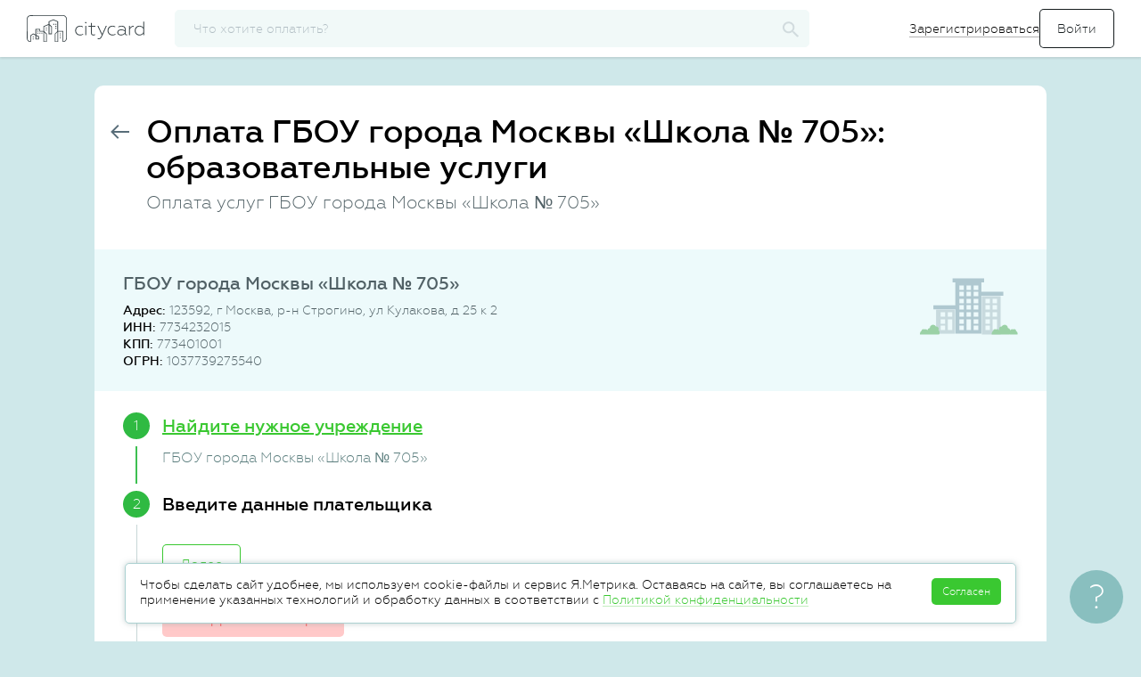

--- FILE ---
content_type: text/html; charset=UTF-8
request_url: https://citycard.ru/education/9122.0.630151851/gbou-goroda-moskvy-shkola-705
body_size: 36030
content:
<!DOCTYPE html>
<html lang="ru">
<head>
	<meta charset="utf-8">
	<meta name="format-detection" content="telephone=no">
	<meta http-equiv="X-UA-Compatible" content="IE=edge">
	<script>document.documentElement.className = 'js'</script>
	<title>Оплата ГБОУ города Москвы &laquo;Школа № 705&raquo;: образовательные услуги </title>
	<meta name="description" content="Оплатить образовательные услуги ГБОУ города Москвы &laquo;Школа № 705&raquo; через интернет картой любого банка.">
	<meta name="viewport" content="width=device-width, initial-scale=1">
    <meta name="theme-color" content="#0097a7">

	
		<link rel="canonical" href="https://citycard.ru/education/9122.0.630151851/gbou-goroda-moskvy-shkola-705" />
	
    <link rel="apple-touch-icon" sizes="180x180" href="/apple-touch-icon.png">
	<link rel="icon" type="image/png" href="/favicon-32x32.png?1" sizes="32x32">
	<link rel="icon" type="image/png" href="/favicon-16x16.png?1" sizes="16x16">
    <link rel="manifest" href="/manifest.json">
    <link rel="mask-icon" href="/safari-pinned-tab.svg" color="#0097a7">

	

	<meta name="csrf-param" content="__csrf"><meta name="csrf-token" content="MjVmNWNjODk5MThlNDNkZGJlYWU5Yjg5MzE5YTJjMjdoXyMBOjdxQ2N1cg15STYOLCIwEncmVFJ-ZVUJfDRkXA==">

	<link rel='stylesheet' href='/assets/common/main.css?v-5cdd3a8de2e8d9bb387f3d70e5563555'>


	<script type="application/ld+json">
{
  "@context": "http://schema.org",
  "@type": "Organization",
  "url": "https://citycard.ru",
  "logo": "https://citycard.ru/i/citycard-logo_112x112.png"
}
</script>


<script type="text/javascript">
	window.application = "citycard";

	window.setUser = function(user)
	{
		window.user.id = user.id;
		window.user.phone = user.phone;
		window.user.email = user.email;
		window.user.name = user.name || window.user.name;
		window.user.city = user.city || window.user.city;
		window.user.role = user.role || window.user.role;
		window.user.status = user.status || window.user.status;
		window.user.isGuest = window.user.role === 'ROLE_GUEST';
		window.user.isVisitor = window.user.role === 'ROLE_VISITOR';
		window.user.isActive = !window.user.isGuest && !window.user.isVisitor;
		window.user.meta = user.meta;
		window.user.offerta = user.offerta;

		try {
			window.localStorage.setItem("user", JSON.stringify(window.user));
		} catch (e) {}
	};

	var debug = false,
		jsDebug = false,
		env = 'production',
		host = 'https://citycard.ru',
		pawhost = 'https://www.payanyway.ru',
		dadataToken = 'a563fe66c008df536d3c6909e43dfff0c902e065',
		dadataLogger = false,
		__cc_global_show_js_error = false,
		user = {
			id: null,
			phone: null,
			email: null,
			name: null,
			role: null,
			status: null,
			city: null,
			isActive: false,
			isGuest: false,
			isVisitor: true,
			offerta: false
		},
		providerCategories = {"zkh":"Коммунальные платежи","telecom":"Телеком","kindergarten":"Детские сады","education":"Образование","gibdd":"Штрафы","tax":"Налоги","mobile":"Связь","other":"Разное","credit":"Банки","game":"Игры","charity":"Благотворительность","poshlina":"Госпошлины"},
		deviceId = '55127209fe646f5275d4fdbd605530e7',
		appleMerchantId = 'merchant.com.citycard',
		googleMerchantId = 'BCR2DN6TTPDOV5JD',
		featureTariff = false,
		providerDefaultLogo = "/i/provider-logo-default.svg",
		formsVersion = 20;

	window.setUser({
		id: '696d799913212913c98b481e',
		phone: '',
		email: '',
		name: '',
		role: 'ROLE_VISITOR',
		status: 'STATUS_NOT_CONFIRMED',
		city: {
    "country": "Россия",
    "regionId": "7700000000000",
    "regionId_fias": "0c5b2444-70a0-4932-980c-b4dc0d3f02b5",
    "cityId": "7700000000000",
    "cityId_fias": "0c5b2444-70a0-4932-980c-b4dc0d3f02b5",
    "cityName": "Москва",
    "type": "г",
    "enabled": true,
    "timezone": "Europe\/Moscow",
    "capital": 0,
    "translit": "moskva",
    "id": {
        "$id": "51af332fc3b2ad7c08000d9e"
    }
},
		meta: {
			lastPaymentDate: ''
		},
		offerta: false
	});
</script>

<script type='text/javascript' src='/assets/raven.min.js?v-5401076b424745b45c97801e1e4ab089' integrity='sha384-Qf3wKo9m3Cv9ChmHmMH7BiOWB7cRfktG5MHj78KUpfHPDZhQlGbd3EJ1J/Cxvvd4' crossorigin='anonymous' onerror='window.onScriptLoadError(this)'></script>

<script type="text/javascript">
	Raven.config('https://7024f03a824a4281816c2a8a45f97aee@sentry.io/160945', {
		debug: false,
		release: '25.12.29.0',
		logger: 'javascript',
		environment: 'production',
		ignoreErrors: [
			'Object doesn\'t support this action',

							'top.GLOBALS',
'originalCreateNotification',
'canvas.contentDocument',
'MyApp_RemoveAllHighlights',
'http://tt.epicplay.com',
'Can\'t find variable: ZiteReader',
'jigsaw is not defined',
'ComboSearch is not defined',
'http://loading.retry.widdit.com/',
'atomicFindClose',
'fb_xd_fragment',
'bmi_SafeAddOnload',
'EBCallBackMessageReceived',
'conduitPage',
'Blocked a frame with origin',
'Property \'hasOwnProperty\' of object #&lt;error&gt;',
'Access is denied',
'Cannot read property \'getBoundingClientRect\' of null',
'NS_ERROR_NOT_INITIALIZED',
'evaluating \'e.document.body\'',
'Cannot read property \'window\' of null',
'Cannot read property \'parent\' of null',
'Cannot read property \'removeEventListener\' of null',
'Cannot read property \'visualViewport\' of null',
'evaluating \'window.parent.window\'',
'\'setTimeout\' is undefined',
'\'undefined\' is not a',
'undefined is not a',
'Object expected',
'Object doesn\'t support this action',
'Failed to execute \'setTimeout\' on \'Window\'',
'null is not an object'
					],
		ignoreUrls: [
							/graph\.facebook\.com/i,
/connect\.facebook\.net/i,
/eatdifferent\.com\.woopra-ns\.com/i,
/static\.woopra\.com\/js\/woopra\.js/i,
/extensions\//i,
/^chrome:\/\//i,
/127\.0\.0\.1:4001\/isrunning/i,
/webappstoolbarba\.texthelp\.com\//i,
/metrics\.itunes\.apple\.com\.edgesuite\.net\//i,
/zopim-web-sdk\.js/i,
/kaspersky-labs\.com/i,
/jivosite\.com/i,
/gstatic\.com/i,
/google-analytics\.com/i,
/deferringplateaus\.com/i,
/fbevents\.js/i
					]
	}).install();

	Raven.setUserContext({
		id: user['id'],
		email: user['email'],
		phone: user['phone'],
		role: user['role']
	});

</script>
<script type="text/javascript">
	window.onScriptLoadError = function(that) {
		try {
			// Raven.captureMessage("Error load script", { extra: { src: that.src } });

			var xmlhttp;
			try {
				xmlhttp = new ActiveXObject("Msxml2.XMLHTTP");
			} catch (e) {
				try {
					xmlhttp = new ActiveXObject("Microsoft.XMLHTTP");
				} catch (E) {
					xmlhttp = false;
				}
			}
			if (!xmlhttp && typeof XMLHttpRequest!='undefined') {
				xmlhttp = new XMLHttpRequest();
			}
			xmlhttp.open("GET", that.src, false);
			xmlhttp.setRequestHeader('Content-Type', 'text/javascript');
			xmlhttp.onreadystatechange = function() {
				if (xmlhttp.readyState === 4) {
					if (xmlhttp.status === 200) {
						var newScript = document.createElement("script");
						newScript.textContent = xmlhttp.response;
						document.head.append(newScript);
					} else {
						Raven.captureMessage("Error reload script", { extra: { src: that.src } });
					}
				}
			};
			xmlhttp.send();
		} catch (e){
			// Raven.captureMessage("Error load script", { extra: { src: that.src } });
			Raven.captureException(e, { extra: { src: that.src } });
		}
	}
</script>

	<script type='text/javascript' src='/assets/common/libs.js?v-4dfa8d60e8fc3cf5ae79b4b51a09b03c' integrity='sha384-BrfxUAN+YK41Xl3PQTrM9miVCjF3uO9oODjK8Oc05eRZ4IKvtLnFEltwaDiQlHL7' crossorigin='anonymous' onerror='window.onScriptLoadError(this)'></script>

	<script type='text/javascript' src='/assets/common/plugins.js?v-1038ccd4e352a845eb4621a4ac69427d' integrity='sha384-uUoJ4aZ18ENt4tJsxS3ggnG9lAHn4GTqOBRo0CuLCZAwDclI8gCGgRzcPHhkYUKO' crossorigin='anonymous' onerror='window.onScriptLoadError(this)'></script>

	<script type='text/javascript' src='/assets/common/app.js?v-a2d3b761d28f4d9310d15d3480504183' integrity='sha384-b4AujkbSFlBo7qYNBLV8yG3YNSv6/vtuTfivuyEMK7et70rpvsNdsjfBacCYB1RS' crossorigin='anonymous' onerror='window.onScriptLoadError(this)'></script>

	<!--[if lt IE 10]>
	<script type='text/javascript' src='/assets/jquery.xdomainrequest.min.js?v-88eb3469487d01b45b8d41f962aaf3f4' integrity='sha384-uUD+sSeNSr20L/I5UBSQvA043FmJr7kR0MlnJwSulFtL8vMGUm9mzN2dq7+H8wxF' crossorigin='anonymous' onerror='window.onScriptLoadError(this)'></script>
	<![endif]-->


		<!-- Google Tag Manager -->
<script>(function(w,d,s,l,i){w[l]=w[l]||[];w[l].push({'gtm.start':
new Date().getTime(),event:'gtm.js'});var f=d.getElementsByTagName(s)[0],
j=d.createElement(s),dl=l!='dataLayer'?'&l='+l:'';j.async=true;j.src=
'https://www.googletagmanager.com/gtm.js?id='+i+dl;f.parentNode.insertBefore(j,f);
})(window,document,'script','dataLayer','GTM-K3PHNLX');</script>
<!-- End Google Tag Manager -->

	<link rel="image_src" href="https://citycard.ru/i/citycard_1200x600.png" />

	<meta property="og:title" content="Cityсard - оплата коммунальных услуг, детского сада, штрафов" />
	<meta property="og:description" content="Оплата квитанций и счетов за ЖКХ, школу, детский сад, мобильную связь, интернет, штрафы и налоги. Передаем показания счетчиков. Принимаем карты любых банков." />
	<meta property="og:site_name" content="Citycard"/>
	<meta property="og:url" content="https://citycard.ru/" />
	<meta property="og:image" content="https://citycard.ru/i/citycard_1200x600.png" />
	<meta property="og:type" content="website" />

	<meta name="twitter:card" content="summary_large_image">
	<meta name="twitter:title" content="Cityсard - оплата коммунальных услуг, детского сада, штрафов"/>
	<meta name="twitter:description" content="Оплата квитанций и счетов за ЖКХ, школу, детский сад, мобильную связь, интернет, штрафы и налоги. Передаем показания счетчиков. Принимаем карты любых банков."/>
	<meta name="twitter:site" content="https://citycard.ru/"/>
	<meta name="twitter:image" content="https://citycard.ru/i/citycard_1200x600.png"/>
	<meta name="twitter:image:src" content="https://citycard.ru/i/citycard_1200x600.png"/>
	<meta name="twitter:domain" content="citycard.ru">

	<script>
	
		// var _prum = [['id', '59e75bc297212c90377b23c6'],
		// 	['mark', 'firstbyte', (new Date()).getTime()]];
		// (function ()
		// {
		// 	var s = document.getElementsByTagName('script')[0]
		// 			, p = document.createElement('script');
		// 	p.async = 'async';
		// 	p.src = '//rum-static.pingdom.net/prum.min.js';
		// 	s.parentNode.insertBefore(p, s);
		// })();
	
</script>
</head>
<body>
<!-- Google Tag Manager (noscript) -->
<noscript><iframe src="https://www.googletagmanager.com/ns.html?id=GTM-K3PHNLX"
height="0" width="0" style="display:none;visibility:hidden"></iframe></noscript>
<!-- End Google Tag Manager (noscript) -->

<div id="page">
	<div id="main">
		<div class="top-menu" id="top-menu">
	<div class="mobile-menu_wrapper is-mobile-visible">
		<div id="menu_opener">
			<span class="sidemenu_toggler"></span>
		</div>

		<div class="mobile-menu">
	<div class="mobile-menu__header">
		<a class="logo" href="#" title="citycard.ru"></a>
	</div>

	<div class="mobile-menu__item">
		<svg class="mobile-menu__logo" xmlns="http://www.w3.org/2000/svg" width="24" height="24" viewBox="0 0 24 24">
			<g fill="none" fill-rule="evenodd">
				<path d="M0 0h24v24H0z"/>
				<path stroke="#283238" d="M10 20H5v-8H2l10-9 10 9h-3v8h-5v-5h-4v5zm2-8a2 2 0 1 0 0-4 2 2 0 0 0 0 4z"/>
			</g>
		</svg>
		<a class="link" href="/">
			<span>Главная</span>
		</a>
	</div>

		<div class="mobile-menu__item js-open-login-popup">
		<svg class="mobile-menu__logo" xmlns="http://www.w3.org/2000/svg" width="24" height="24" viewBox="0 0 24 24">
			<g fill="none" fill-rule="evenodd">
				<path d="M0 0h24v24H0z"/>
				<path fill="#283238" fill-rule="nonzero" d="M14.605 11.894v.212l-3.182 3.182.597.597L15.905 12 12.02 8.115l-.597.597z"/>
				<path fill="#283238" d="M14.73 11.5v1h-10v-1z"/>
				<path stroke="#283238" stroke-linejoin="bevel" d="M8 15.5v2c0 1.164.827 2 2 2h7c1.176 0 2-.838 2-2v-11c0-1.163-.827-2-2-2h-7c-1.176 0-2 .84-2 2v2"/>
			</g>
		</svg>
		<form>
			<input type="submit" value="Войти">
		</form>
	</div>

	<div class="mobile-menu__item register-btn js-open-register-popup">
		<svg class="mobile-menu__logo" xmlns="http://www.w3.org/2000/svg" width="24" height="24" viewBox="0 0 24 24">
			<g fill="none" fill-rule="evenodd" stroke="#283238">
				<path d="M5.487 15.81v2.828h2.828L20.008 6.945a1.51 1.51 0 0 0 .002-2.13l-.7-.7a1.503 1.503 0 0 0-2.13.002L5.487 15.81z"/>
				<path stroke-linecap="square" d="M15.594 5.88l2.651 2.651"/>
			</g>
		</svg>
		<span>Зарегистрироваться</span>
	</div>
	
	
	
	</div>
	</div>

	<div class="top-menu_wrapper">
		<a class="logo" href="/" title="citycard.ru"></a>

				<div id="searchApp" ng-cloak ng-controller="ProviderSearchCtrl" ng-init="init()">
	<div class="b-search">
		<input type="button" value="" class="input__reset b-search__button" ng-click="reset();" ng-show="searchFilter.length>0">
		<input type="text" class="search b-search_inp" id="search" name="search" placeholder="Что хотите оплатить?" autocomplete="off"
			   ng-model="searchFilter" search-provider-ext='<[searchInputOptions]>' />

		<svg class="b-search__logo" xmlns="http://www.w3.org/2000/svg" width="19" height="18" viewBox="0 0 19 18">
			<path fill-rule="evenodd" d="M13.876 11.255h-.815l-.29-.27a6.354 6.354 0 0 0 1.622-4.23c0-3.59-3.005-6.5-6.71-6.5-3.707 0-6.71 2.91-6.71 6.5s3.003 6.5 6.71 6.5c1.661 0 3.19-.59 4.366-1.57l.279.28v.79l5.162 4.99 1.538-1.49-5.152-5zm-6.194 0c-2.57 0-4.645-2.01-4.645-4.5s2.075-4.5 4.645-4.5c2.57 0 4.646 2.01 4.646 4.5s-2.075 4.5-4.646 4.5z"/>
		</svg>

		<div class="topbar-search-result"></div>
	</div>
</div>

<script type="text/javascript">

	angular.module("provider.search", [])
		.controller("ProviderSearchCtrl", function ($scope)
		{
			$scope.searchFilter = '';
			$scope.city = {"country":"Россия","regionId":"7700000000000","regionId_fias":"0c5b2444-70a0-4932-980c-b4dc0d3f02b5","cityId":"7700000000000","cityId_fias":"0c5b2444-70a0-4932-980c-b4dc0d3f02b5","cityName":"Москва","type":"г","enabled":true,"timezone":"Europe/Moscow","capital":0,"translit":"moskva","id":{"$id":"51af332fc3b2ad7c08000d9e"}};
			$scope.searchInputOptions = JSON.stringify({
				options: {
					appendTo: '.topbar-search-result'
				},
				beforeRender: 'beforeRenderResult',
				onHide: 'onHideResult'
			});

			/* ----------------------------------------------------------------------------------------- */

			$scope.beforeRenderResult = function(container, suggestions)
			{
				$(".content-wrapper").addClass("is-search");
			};


			$scope.onHideResult = function(container)
			{
				$(".content-wrapper").removeClass("is-search");
			};


			$scope.init = function()
			{
				$(function()
				{
					$("#top-menu .b-search__logo").on("click", function () {
						$("#search").toggleClass("is-active");
						$(".is-mobile-visible").toggle();
						$("#menu_opener").toggle();
					});

				});
			};


			$scope.reset = function()
			{
				$scope.searchFilter = '';
				$('#search').autocomplete('clear');
			};


			$scope.selectProvider = function(provider)
			{
				var stepper = provider.category;

				if (provider.providerId === 'fssp')
				{
					stepper = 'fssp';
				}

				var url = '/' + stepper + '/' + provider.providerId;
				if (provider.providerId === '9005')
				{
					url += '/inn/' + provider.inn + '/hid/' + provider.suggestion.hid ;
				}
				window.location = url;
			};

		});

	AppFactory("searchApp", "providerSearch", ["provider.search", "commonServices"]);

</script>




		
		
		
				<div class="auth-menu is-mobile-hidden">
			<form>
				<a class="link register-btn js-open-register-popup" href="#">Зарегистрироваться</a>
				<input id="loginBtn" class="btn btn_signIn js-open-login-popup" type="submit" value="Войти">
			</form>
		</div>
			</div>
</div>

<script>
	$().ready(function(){
		$(".js-avatar-link").on("click", function()
		{
			$(".hidden-tip").toggleClass("is-active");
		});

		$("body").bind("click touchend", function (e)
		{
			var div = $(".hidden-tip");
			var toggle = $(".js-avatar-link");
			if (div.hasClass("is-active"))
			{
				if (!div.is(e.target) && !toggle.is(e.target) && div.has(e.target).length === 0 && toggle.has(e.target).length === 0)
				{
					div.removeClass("is-active");
				}
			}
		});

		$(".js-autorize-menu__item").each(function () {
			var url = window.location.href;
			if (url.indexOf($(this).data("link")) != -1){
				$(".js-autorize-menu__item").removeClass("is-active");
				$(this).addClass("is-active");
			}
		});
	});

</script>

		<div class="content-wrapper ">
						

			<div id="content">
				

				
	<div class="panel landing">
		<div class="panel-header">
			<div class="panel-header-before">
				<a href="/" class="panel-back btn-icon">
					<svg width="21px" height="16px" viewBox="0 0 21 16"><use xlink:href="/i/sprite.symbol.svg?v=2#arrow-back"/></svg>
				</a>
			</div>
							<div class="panel-header-content">
					<h1 class="panel-title">Оплата ГБОУ города Москвы «Школа № 705»: образовательные услуги</h1>					<h2 class="panel-subtitle">Оплата услуг ГБОУ города Москвы «Школа № 705»</h2>				</div>
					</div>

		
			<div id="payEducationStepper" class="stepper-wrapper" ng-controller="PayEducationController" ng-init="init()" ng-cloak>

	<div class="provider-contacts" itemscope itemtype="http://schema.org/Organization" ng-class="{ 'is-active': showContacts == true }">
	<div ng-if="(LAYOUT == 'LANDING' || LAYOUT == 'IFRAME') && !combinedManualChange" class="provider-contacts__head flex-row">
			<div class="provider-contacts__logo">
			<img itemprop="logo" class="is-mobile-hidden" alt="ГБОУ города Москвы «Школа № 705»" title="ГБОУ города Москвы «Школа № 705»"
				 src="/i/provider-logo-default.svg" />
		</div>
		<div class="provider-contacts__info-wrapper">
			<div class="provider-contacts__name" itemprop="legalName">ГБОУ города Москвы «Школа № 705»</div>
			<ul class="provider-contacts__info">
									<li class="provider-contacts__item"><strong>Адрес: </strong><span  itemprop="address">123592, г Москва, р-н Строгино, ул Кулакова, д 25 к 2</span></li>					<li class="provider-contacts__item" ><strong>ИНН:</strong> <span itemprop="taxID">7734232015</span></li>					<li class="provider-contacts__item" ><strong>КПП:</strong> 773401001</li>					<li class="provider-contacts__item" ><strong>ОГРН:</strong> 1037739275540</li>													</ul>
					</div>
		</div>

			<noindex>
		<div ng-if="LAYOUT !== 'LANDING' && LAYOUT !== 'IFRAME' || combinedManualChange" class="provider-contacts__head flex-row">
			<div class="provider-contacts__logo">
				<img ng-if="provider.logo" ng-src="https://citycard-prod-static.obs.ru-moscow-1.hc.sbercloud.ru<[provider.logo]>" alt="<[provider.easyName]>" title="<[provider.easyName]>" />
				<img ng-if="!provider.logo" ng-src="<[providerDefaultLogo]>" alt="<[provider.easyName]>" title="<[provider.easyName]>" />
			</div>
			<div class="provider-contacts__info-wrapper">
				<div class="provider-contacts__name"><[provider.easyName]></div>
				<ul class="provider-contacts__info">
					<li class="provider-contacts__item" ng-if="provider.legalInformation.address"><strong>Адрес:</strong> <[provider.legalInformation.address]></li>
					<li class="provider-contacts__item" ng-if="provider.legalInformation.inn"><strong>ИНН:</strong> <[provider.legalInformation.inn]></li>
					<li class="provider-contacts__item" ng-if="provider.legalInformation.kpp"><strong>КПП:</strong> <[provider.legalInformation.kpp]></li>
					<li class="provider-contacts__item" ng-if="provider.legalInformation.ogrn"><strong>ОГРН:</strong> <[provider.legalInformation.ogrn]></li>
					<li class="provider-contacts__item" ng-if="provider.serviceCompanyInfo.director"><strong>Руководитель:</strong> <[provider.serviceCompanyInfo.director]></li>
					<li class="provider-contacts__item" ng-if="provider.serviceCompanyInfo.phone"><strong>Телефон и e-mail:</strong>
						<[provider.serviceCompanyInfo.phone]>,
						<a href="mailto:<[provider.serviceCompanyInfo.email]>"><[provider.serviceCompanyInfo.email]></a>
					</li>
				</ul>
				<div class="provider-contacts__describe" ng-if="provider.description" ng-class="providerDescriptionHide ? 'inactive' : 'active'">
					<p ng-bind-html="provider.description"></p>
					<div class="provider-contacts__describe-show" ng-if="provider.description.length > 120">
						<a href="!#" ng-click="toggleDescription($event)" ng-if="providerDescriptionHide">Подробнее</a>
						<a href="!#" ng-click="toggleDescription($event)" ng-if="!providerDescriptionHide">Меньше</a>
					</div>
				</div>
			</div>
		</div>

		<div class="provider-contacts__head" ng-if="showRequisites(provider)">
			<a href="#" class="pseudo show-bank-account" ng-click="showBankAccount=!showBankAccount;">Платежные реквизиты</a>
			<ul class="provider-contacts__info" ng-show="showBankAccount">
				<li class="provider-contacts__item"><strong>БИК банка получателя:</strong> <[provider.bankAccount.bik]></li>
				<li class="provider-contacts__item" ng-if="provider.bankAccount.bank"><strong>Банк получателя:</strong> <[provider.bankAccount.bank]></li>
				<li class="provider-contacts__item" ng-if="provider.bankAccount.corr_account"><strong>Корреспондентский счет:</strong> <[provider.bankAccount.corr_account]></li>
				<li class="provider-contacts__item"><strong>Расчетный счет:</strong> <[provider.bankAccount.account]></li>
				<li class="provider-contacts__item" ng-if="provider.bankAccount.kbk"><strong>КБК:</strong> <[provider.bankAccount.kbk]></li>
			</ul>
		</div>

	</noindex>
</div>

<div class="form_row form-notice bank-requisites-notice" ng-if="showRequisites(provider) && step == '2'">
	Внимательно проверьте реквизиты, у организации может быть несколько расчетных счетов и КБК, а также реквизиты могут смениться. Нужные - в вашей квитанции. <a href="#" class="link-tertiary link-dashed" ng-click="wrongRequisites()">Изменить реквизиты</a>
</div>

<div class="provider-contacts__h2" ng-class="{ 'is-active': !showContacts && LAYOUT == 'IFRAME'}"><[providerContactsHeader]></div>

	<div class="new-landing__features" ng-show="showLandingFeaturesBlock(1)">
		<h4 class="new-landing__list-header">Оплачиваем услуги:</h4>
		<ul class="new-landing__list">
			<li class="new-landing__list-item">
				<img src="/i/landing-features/school.svg" alt="">
				<span>Школа</span>
			</li>
			<li class="new-landing__list-item">
				<img src="/i/landing-features/univer.svg" alt="">
				<span>институт или университет</span>
			</li>
			<li class="new-landing__list-item">
				<img src="/i/landing-features/section.svg" alt="">
				<span>кружок</span>
			</li>
			<li class="new-landing__list-item">
				<img src="/i/landing-features/sport.svg" alt="">
				<span>спортивная секция</span>
			</li>
		</ul>
	</div>

    <div class="payment-new">

		<div class="receipt_step <[stepCssClass(step, 1)]>" ng-if="LAYOUT !== 'IFRAME' || LAYOUT == 'IFRAME' && providerId == '9005' && !accountId">
			<div class="receipt_step-title" ng-click="prevStep(1)">Найдите нужное учреждение</div>
			<div class="receipt_step-content">
				<form id="select-provider" class="form form-payment">
					<div class="form_row">
						<div class="form_label"><label for="citySearch">Город</label></div>
						<div class="form_field">
							<input class="form_input" ng-value="city.cityName" type="text" id="citySearch" autocomplete="off" dadata-city='{ "onSelect": "selectCity" }' data-rule-dadatacity="true" />
						</div>
					</div>
					<div class="form_row">
						<div class="form_label"><label for="providerSearchName">Название компании или ИНН</label></div>
						<div class="form_field">
							<a href="#" class="form_input__icon icon-help-outline" popover data-trigger="hover" data-html="true" data-placement="auto right" data-content='<div class="form-help__img form-help__img_communal-inn"></div>' tabindex="-1">
								<svg width="27px" height="27px" viewBox="0 0 27 27"><use xlink:href="/i/sprite.symbol.svg?v=2#help-outline"/></svg>
							</a>
							<input class="form_input provider_search" name="providerSearchName" ng-model="searchData.name" type="text" id="providerSearchName" autocomplete="off" search-provider-ext='{ "category": "education", "onSearchStart": "onStartSearchProvider" }'>
						</div>
					</div>

					<div ng-include="'/tpl/payment/stepper-requisites-form.htm'" include-replace></div>

					<div class="form_row form_row_buttons">
						<button type="button" class="next_btn btn btn-outline" ng-click="submitStepSearch()">Далее</button>
					</div>

					<form-errors></form-errors>
				</form>
			</div>
			<div class="receipt_step-result"><[$parent.provider.easyName]></div>
		</div>

		<div class="receipt_step <[stepCssClass(step, 2)]>">
			<div class="receipt_step-title" ng-click="prevStep(2)">Введите данные плательщика</div>
			<div class="receipt_step-content">

				<div class="green-preloader" ng-if="step == 2 && showLoader"></div>

				<form id="provider-step-pre" class="form form-payment" ng-show="!showLoader">
					<input type="hidden" name="providerId" value="<[provider.providerId]>">
					<input type="hidden" name="step" value="<[provider.firstStep]>">
					<input type="hidden" name="category" ng-value="category">

					<payment-form-fieldset step="PRE"></payment-form-fieldset>

					<div class="form_row form_row_buttons">
						<button type="submit" class="next_btn btn btn-outline" ng-click="submitStepPre()">Далее</button>
					</div>

					<form-errors></form-errors>
				</form>

			</div>
			<div class="receipt_step-result">
				<div ng-repeat="item in stepData.PRE.result"><[item.label]>: <[item.value]></div>
			</div>
		</div>

		<div class="receipt_step <[stepCssClass(step, 3)]>">
			<div class="receipt_step-title" ng-click="prevStep(3)">Введите данные платежа</div>
			<div class="receipt_step-content">
				<div class="green-preloader" ng-if="step == 3 && showLoader"></div>

				<async-buttons></async-buttons>

				<form id="provider-step-pay" class="form form-payment" ng-show="!showLoader">
					<input type="hidden" name="targetAccountId" value="<[provider.targetAccountId]>">
					<input type="hidden" name="providerId" value="<[provider.providerId]>">
					<input type="hidden" name="step" value="<[provider.firstStep]>">
					<input type="hidden" name="invoiceId" value="<[invoiceId]>">

					<div class="form_row" ng-if="invoice">
						<div class="form_label_notmb"><label>Мы нашли вашу квитанцию</label></div>
						<ticket amount="<[invoice.amount]>" month="<[invoice.month]>" year="<[invoice.year]>" providername="<[provider.easyName]>"></ticket>
					</div>
					<div class="no-amount-btn" ng-if="noDebt">
						<button type="button" class="form_submit btn btn-outline" ng-click="forcePay()" ng-show="provider.freepayment">Всё равно заплатить</button>
						<button type="button" class="form_submit btn btn-outline" ng-click="prevStep(2)">Новый поиск</button>
					</div>

					<payment-form-fieldset step="PAY" ng-show="!noDebt"></payment-form-fieldset>

					<div class="form_row form_row_buttons" ng-show="!noDebt">
																		
						<button type="submit" class="next_btn btn btn-outline" offerta-button ng-click="submitStepPay()">Перейти к оплате</button>
											</div>

					<form-errors></form-errors>
				</form>
			</div>
			<div class="receipt_step-result">
				<div ng-if="provider.firstStep == 'PAY'" ng-repeat="item in stepData.PAY.result"><[item.label]>: <[item.value]></div>
				<div>Сумма: <[amount|currency]><span class="rub">руб.</span></div>
				<div ng-if="!featureTariff">Комиссия: <[fee|currency]><span class="rub">руб.</span></div>
				<div ng-if="!featureTariff">Всего к оплате: <[payerAmount|currency]><span class="rub">руб.</span></div>
			</div>
		</div>

		<div class="receipt_step <[stepCssClass(step, 4, true)]>">
			<div class="receipt_step-title" ng-if="step !== 'CART-ADD'">Оплатите</div>

			
			<div class="receipt_step-content" ng-show="step !== 'CART-ADD'">
				<div ng-show="step !== 'TRANSACTIONSTATE'">
					<div class="payment-new__tip payment-new__tip_recurrent" ng-if="LAYOUT !== 'IFRAME' && !user.isActive && (transactionState.status == 'INPROGRESS' || transactionState.status == 'CREATED')">
						Чтобы вы не вводили данные карты при каждом платеже, мы можем привязать ее к
						вашей учетной записи. Эта функция доступна только после завершения регистрации.
					</div>

					<ng-include src="'/tpl/payment/payment-methods-form.htm?v=11'" ng-show="step == 4"></ng-include>

					<div id="monetaAssitantDiv" ng-if="step == 'ASSISTANT'"></div>
				</div>

				<stepper-transaction-state></stepper-transaction-state>

				<share-buttons></share-buttons>
			</div>
		</div>
    </div>

	<div class="widget-wrapper">
		<widget-code-link></widget-code-link>
	</div>
</div>

<script type="text/javascript">
	var assistantData = {"moneta.locale":"ru","paymentSystem.unitId":1686945,"paymentSystem.limitIds":[],"MNT_SUBSCRIBER_ID":"696d799913212913c98b481e","MNT_CURRENCY_CODE":"RUB","MNT_TEST_MODE":0,"MNT_RETURN_URL":"","MNT_SUCCESS_URL":"","MNT_FAIL_URL":"","MNT_INPROGRESS_URL":"","followup":"true","javascriptEnabled":"true"},
		stepperLayout = 'LANDING';

		window.defaultPhone = '9177000000';
	
	function PayEducationController($controller, $scope, $sce, $timeout, $filter)
	{
		$controller('StepperPaymentController', { $scope: $scope });
		$controller('RequisitesPaymentController', { $scope: $scope });

		if (window.defaultPhone) {
			$scope.user.phone = window.defaultPhone;
		}

		$scope.provider = {"_id":{"$id":"5a38b721f4f5c44c008b4701"},"providerId":"9122.0.630151851","category":"education","easyName":"ГБОУ города Москвы «Школа № 705»","name":"Государственное бюджетное общеобразовательное учреждение города Москвы «Школа № 705»","comission":"3%","targetAccountId":"9172","firstStep":"PRE","enabled":true,"inn":"7734232015","accountAttributeId":[104],"terminal":"education","regions":[77],"rating":1,"factor":1,"logo":null,"budgetary":false,"suggested":false,"freepayment":false,"description":null,"isInvoice":true,"visible":true,"recurrent":true,"legalInformation":{"inn":"7734232015","kpp":"773401001","ogrn":"1037739275540","ogrnip":null,"okpo":null,"okved":"85.14","email":null,"address":"123592, г Москва, р-н Строгино, ул Кулакова, д 25 к 2","dadataHid":"cbfeaf07b109c8e8bc49174b2b06a8e0482f2b95334383a37813ea84cb7ed13c"},"name_full_with_opf":null,"logo_full":null,"logo_64":null,"isGisgmp":true,"captcha":false,"epdProviderId":null,"isAsync":true,"terminalData":{"accountId":70880913,"title":"Образование","alias":"education"}};
		$scope.accountId = "";

		$scope.providers = [];
		$scope.terminals = {"zkh":{"accountId":45683964,"title":"Коммунальные услуги"},"zkh-promo":{"accountId":21352702,"title":"Коммунальные услуги промо"},"gibdd":{"accountId":91652686,"title":"Штрафы ГИБДД"},"tax":{"accountId":48541941,"title":"Оплата налогов"},"mobile":{"accountId":40934983,"title":"Сотовая связь"},"other":{"accountId":45155768,"title":"Прочие услуги"},"transport":{"accountId":48826580,"title":"Пассажирские перевозки"},"charity":{"accountId":82153172,"title":"Благотворительность"},"education":{"accountId":70880913,"title":"Образование"},"university":{"accountId":52973557,"title":"ВУЗы"},"credit":{"accountId":68053452,"title":"Кредиты и займы"},"telecom":{"accountId":26892670,"title":"Телеком"},"security":{"accountId":88793197,"title":"Безопасность"},"toll-roads":{"accountId":15298118,"title":"Платные дороги"},"zkh-gpay":{"accountId":88399035,"title":"Коммунальные услуги - GPay"},"other-gpay":{"accountId":25151717,"title":"Прочие услуги - GPay"}};
		$scope.regions = {"0100000000000":"Республика Адыгея","0400000000000":"Республика Алтай","0200000000000":"Республика Башкортостан","0300000000000":"Республика Бурятия","0500000000000":"Республика Дагестан","0600000000000":"Республика Ингушетия","0700000000000":"Кабардино-Балкарская республика","0800000000000":"Республика Калмыкия","0900000000000":"Карачаево-Черкесская республика","1000000000000":"Республика Карелия","1100000000000":"Республика Коми","9100000000000":"Республика Крым","1200000000000":"Республика Марий Эл","1300000000000":"Республика Мордовия","1400000000000":"Республика Саха (Якутия)","1500000000000":"Республика Северная Осетия — Алания","1600000000000":"Республика Татарстан","1700000000000":"Республика Тыва","1800000000000":"Удмуртская республика","1900000000000":"Республика Хакасия","2000000000000":"Чеченская республика","2100000000000":"Чувашская республика","2200000000000":"Алтайский край","7500000000000":"Забайкальский край","4100000000000":"Камчатский край","2300000000000":"Краснодарский край","2400000000000":"Красноярский край","5900000000000":"Пермский край","2500000000000":"Приморский край","2600000000000":"Ставропольский край","2700000000000":"Хабаровский край","2800000000000":"Амурская область","2900000000000":"Архангельская область","3000000000000":"Астраханская область","3100000000000":"Белгородская область","3200000000000":"Брянская область","3300000000000":"Владимирская область","3400000000000":"Волгоградская область","3500000000000":"Вологодская область","3600000000000":"Воронежская область","3700000000000":"Ивановская область","3800000000000":"Иркутская область","3900000000000":"Калининградская область","4000000000000":"Калужская область","4200000000000":"Кемеровская область","4300000000000":"Кировская область","4400000000000":"Костромская область","4500000000000":"Курганская область","4600000000000":"Курская область","4700000000000":"Ленинградская область","4800000000000":"Липецкая область","4900000000000":"Магаданская область","5000000000000":"Московская область","5100000000000":"Мурманская область","5200000000000":"Нижегородская область","5300000000000":"Новгородская область","5400000000000":"Новосибирская область","5500000000000":"Омская область","5600000000000":"Оренбургская область","5700000000000":"Орловская область","5800000000000":"Пензенская область","6000000000000":"Псковская область","6100000000000":"Ростовская область","6200000000000":"Рязанская область","6300000000000":"Самарская область","6400000000000":"Саратовская область","6500000000000":"Сахалинская область","6600000000000":"Свердловская область","6700000000000":"Смоленская область","6800000000000":"Тамбовская область","6900000000000":"Тверская область","7000000000000":"Томская область","7100000000000":"Тульская область","7200000000000":"Тюменская область","7300000000000":"Ульяновская область","7400000000000":"Челябинская область","7600000000000":"Ярославская область","7700000000000":"Москва","7800000000000":"Санкт-Петербург","9200000000000":"Севастополь","7900000000000":"Еврейская автономная область","8300000000000":"Ненецкий автономный округ","8600000000000":"Ханты-Мансийский автономный округ - Югра","8700000000000":"Чукотский автономный округ","8900000000000":"Ямало-Ненецкий автономный округ","9300000000000":"Донецкая Народная респ","9400000000000":"Луганская Народная респ","9500000000000":"Херсонская обл","9000000000000":"Запорожская обл"};
		$scope.city = {"country":"Россия","regionId":"7700000000000","regionId_fias":"0c5b2444-70a0-4932-980c-b4dc0d3f02b5","cityId":"7700000000000","cityId_fias":"0c5b2444-70a0-4932-980c-b4dc0d3f02b5","cityName":"Москва","type":"г","enabled":true,"timezone":"Europe/Moscow","capital":0,"translit":"moskva","id":{"$id":"51af332fc3b2ad7c08000d9e"}};

		$scope.showLoader = false;
		$scope.searchType = 'name';
		$scope.searchData = {
			inn: '',
			name: ''
		};

		$scope.isPaid = false;

		$scope.CUSTOMFIELD = {
			// "109": $scope.user.isActive ? $scope.user.phone : "9177000000",
			// "110": $scope.user.name
		};

		/* таймер для отправки pageview на поиск поставщика */
		var searchDataTimeout = null;

		/* ------------------------------------------------------------------------------------------*/

		/* вызывается перед началом поиска поиска | directive searchProviderExt */
		$scope.onStartSearchProvider = function(query)
		{
			$scope.searchData.inn = '';
		};


		$scope.init = function()
		{
			$scope.category = 'education';

			$('#select-provider').find(".next_btn").ladda("disable");

			if ($scope.provider)
			{
				$scope.selectProvider($scope.provider);
			}
		};


		/* следим за строкой поиска */
		$scope.$watch("searchData", function(newValue, oldValue)
		{
			if (searchDataTimeout !== null){
				$timeout.cancel(searchDataTimeout);
			}
			searchDataTimeout = $timeout(function(){
				window.gtm.pageView('/' + $scope.category + '/step1/' + $scope.searchType + '/search/' + $scope.searchData[$scope.searchType]);
			}, 1000);
		}, true);


		/* следим за типом поиска - сбрасываем попытку отправить pageview  */
		$scope.$watch("searchType", function(newValue, oldValue)
		{
			if (searchDataTimeout !== null) {
				$timeout.cancel(searchDataTimeout);
			}
		});


		/* следим за шагом оплаты и меняем текущую форму и кнопку на ней */
		$scope.$watch("step", function(newValue, oldValue)
		{
			if ($scope.step === 1 && $scope.providerId !== "9005") {
				$scope.searchData.name = '';
				$scope.providerId = "";
				$scope.providers = [];
				$('#providerSearchName').autocomplete('dispose');
			}
			if ($scope.step === 2) {
				/* небольшой костыль для ГИС ГМП */
				$scope.isPaid = false;
			}
		});


		/* переход на следующий шаг оплаты в сценарии default */
		$scope.submitStepPre = function(fireEvent)
		{
			if (isUndefined(fireEvent) || fireEvent === true) {
				fireEvent = true;
				$scope.$broadcast(Events.STEP_PRE_SUBMIT);
			}

			$scope.loadStepPay();
		};


		/* собирает введенные пользователем данные из третьего шага степпера (PAY) */
		$scope.grabPayFormData = function(formSelector)
		{
			var data = [];
			if ($scope.provider.targetAccountId === '9005') {
				data.push({
					label: "Назначение платежа",
					value: $(formSelector).find("[name='CUSTOMFIELD[WIREPAYMENTPURPOSE]']").val()
				});
			} else {
				data = $scope.grabFormData(formSelector);
			}

			return data;
		};

		/* ------------------------------------------------------------------------------------------*/


		$scope.retrySearch = function(searchType)
		{
			$scope.step = 2;
			$scope.searchType = searchType;
		};

	}

		angular.module("payEducation", [])
		.controller('PayEducationController', PayEducationController);

	AppFactory("payEducationStepper", "payEducationApp", ["payEducation", "commonServices"]);
	
</script>

			<div class="new-landing__preferences preferences-list preferences-list_complex">
				<div class="preferences-list__list">
					<div class="preferences-list__item">
						<img class="preferences-list__img" src="/i/categories/credit_prefrence.svg" alt="карты любого банка"/>
						<h3 class="preferences-list__name">Принимаем карты любого банка</h3>
						<div class="preferences-list__describe">Для совершения
							оплаты подойдет любая
							карта Visa, MasterCard или &laquo;Мир&raquo;
						</div>
					</div>
					<div class="preferences-list__item">
						<img class="preferences-list__img" src="/i/categories/one_click.svg" alt="оплата в один клик"/>
						<h3 class="preferences-list__name">Оплата за один клик</h3>
						<div class="preferences-list__describe">Можем запомнить вашу карту
							и вы будете проводить платежи
							в одно нажатие
						</div>
					</div>
					<div class="preferences-list__item">
						<img class="preferences-list__img" src="/i/categories/guaranteed.svg" alt="защита вашей карты"/>
						<h3 class="preferences-list__name">Защищаем вашу карту</h3>
						<div class="preferences-list__describe">Ваша карта в безопасности. Все платежи защищены по
							международному стандарту PCI DSS
						</div>
					</div>
				</div>
			</div>

			</div>

<div class="questions">
	<h2 class="questions__title">У нас часто спрашивают</h2>
	<div class="questions__list">
		<div class="questions__item">
			<h3 class="questions__question">Есть ли подтверждение оплаты?</h3>
			<div class="question__answer">После оплаты вы сможете скачать квитанцию. Она подтверждает, что вы действительно сделали платеж.
				Ее примут в любом госоргане: например в налоговой и пенсионном фонде.</div>
		</div>
		<div class="questions__item">
			<h3 class="questions__question">Как оплатить квитанцию ЖКХ?</h3>
			<div class="question__answer">Найдите поставщика ЖКХ с квитанции, используя его ИНН или название. Затем
				укажите номер лицевого счета и оплатите квитанцию картой любого банка.
				Мы сохраним этого поставщика, чтобы
				в следующий раз вы его не искали.
			</div>
		</div>
		<div class="questions__item">
			<h3 class="questions__question">Что будет, если я сделаю что-то
				не так?
			</h3>
			<div class="question__answer">Ничего страшного, если вы вдруг ошибетесь при оплате квитанции. Деньги или
				не спишутся, или вскоре вернутся к вам
				на карту.
			</div>
		</div>
	</div>
</div>
			</div>
		</div>
		<div class="buffer"></div>
	</div>
</div>
<div class="popup hidden g-animated js-popup-article-test popup_article">
    <div class="popup-container">
        <span class="btn-close-big is-mobile-hidden js-close">
            <svg width="24px" height="24px" viewBox="0 0 24 24"><use xlink:href="/i/sprite.symbol.svg?v=2#close-24"/></svg>
        </span>
        <span class="btn-close-small is-mobile-visible js-close">
			<svg width="10px" height="10px" viewBox="0 0 10 10"><use xlink:href="/i/sprite.symbol.svg?v=2#close"/></svg>
        </span>

        <div class="popup-container__content">
            <article class="article-content">
                <h1 class="article-content__title">Безопасность</h1>

                <h3 class="article-content__subtitle">Безопасность проведения платежей</h3>
                <ul class="article-content__rules-list">
                    <li>Наш партнер, НКО “МОНЕТА” (ООО), осуществляет переводы наших пользователей и обеспечивает
                        безопасность
                        всех
                        платежей. НКО “МОНЕТА” (ООО) соответствует международному стандарту PCI DSS и ежеквартально проходит
                        внешнее
                        сканирование компанией <a class="link-accent" href="https://www.qualys.com/">Qualys;</a></li>
                    <li>Все данные, связанные с проведением платежей, передаются в НКО «МОНЕТА» (ООО) по безопасному
                        шифрованному
                        соединению;
                    </li>
                    <li>Мы принимаем только карты, которые поддерживают технологию 3DS (3-D Secure): в момент проведения платежа
                        банк
                        присылает смс-код, который нужно ввести в специальную форму.
                    </li>
                </ul>

                <h3 class="article-content__subtitle">Привязка карт</h3>
                <ul class="article-content__rules-list">
                    <li>Пользователи Citycard могут привязать банковскую карту, чтобы не вводить номер карты и коды при при
                        каждом
                        платеже.
                        Эта возможность доступна только зарегистрированным пользователям, и использовать ее не обязательно.
                    </li>
                    <li>Чтобы привязать карту мы используем систему “рекуррентных платежей”. Данные вашей платежной карты нигде
                        не
                        сохраняются: сервис запрашивает у банка специальный токен, который потом используется для проведения
                        платежей.
                    </li>
                    <li>Привязанная карта может использоваться только для одного типа платежей. Если совершается платеж другого
                        типа
                        - карту
                        нужно привязать снова. Например: карту, привязанную к платежам ЖКХ, придется отдельно привязать к
                        штрафам
                        ГИБДД.
                    </li>
                    <li>Мы не разрешаем использовать привязанную карту при первом платеже новому поставщику, чтобы никто не смог
                        использовать вашу привязанную карту без вашего разрешения.
                    </li>
                    <li>Если пользователь запрашивает восстановление пароля, все его привязанные карты автоматически удаляются.
                        Привязанную
                        карту можно удалить из системы в любой момент.
                    </li>
                </ul>

                <h3 class="article-content__subtitle">Личные данные</h3>
                <ul class="article-content__rules-list">
                    <li>Данные в сервисе передаются только по безопасному шифрованному соединению;</li>
                    <li>Мы запрашиваем личные данные пользователей в обязательном порядке только в ситуациях, когда это
                        необходимо
                        для
                        проведения платежей. Например, для платежей в бюджетные организации мы запрашиваем паспортные данные,
                        поскольку
                        этого требует закон;
                    </li>
                    <li>Мы не передаем личные данные пользователей третьим лицам или компаниям кроме как с целью проведения
                        платежей
                        или для
                        предоставления информации по запросам компетентных органов в соответствии с действующим
                        законодательством
                        Российской
                        Федерации.
                    </li>
                </ul>
            </article>

        </div>
    </div>
</div>
<script type="text/javascript">

    $().ready(function () {

        $('.js-popup-article-test').popuper({
            hiddenClass: 'hidden',
            animatedClass: 'g-animated',
            hideDelay: 500,
            fader: '.page-fader',
            open: '.js-footer-article-test',
            close: '.js-close',
            onShow: function ()
			{
				window.dataLayer.push({ event: 'pageview', article: "security" });
			}
        });

    });

    $().ready(function (){
        var location = window.location.href;

        if (location.indexOf("security")!= -1){
            $(".js-footer-article-test").click();
        }

    });
</script>
<div class="popup hidden g-animated js-popup-article-rules popup_article">

    <div class="popup-container">
        <span class="btn-close-big is-mobile-hidden js-close">
            <svg width="24px" height="24px" viewBox="0 0 24 24"><use xlink:href="/i/sprite.symbol.svg?v=2#close-24"/></svg>
        </span>
        <span class="btn-close-small is-mobile-visible js-close">
			<svg width="10px" height="10px" viewBox="0 0 10 10"><use xlink:href="/i/sprite.symbol.svg?v=2#close"/></svg>
        </span>

        <div class="popup-container__content">
            <article class="article-content">
                <h1 class="article-content__title">Правила</h1>

                <h3 class="article-content__subtitle">О правилах</h3>

                <ol class="article-content__numeric-list">
                    <li>Правила описывают назначение сервиса Citycard, отношения между ним и пользователями.</li>
                    <li>С точки зрения закона, эти правила не являются публичной офертой. Эти правила помогают понять
                        публичную оферту, расположенную по адресу: <a class="link-accent" href="https://citycard.ru/offerta.pdf">https://citycard.ru/offerta.pdf</a>
                    </li>
                    <li>Оферта считается принятой пользователем в момент регистрации или проведения первого платежа: в
                        зависимости от того, что случилось раньше.
                    </li>
                    <li>Правила и оферта могут быть изменены в любой момент, но мы уведомим пользователей о таких
                        изменениях.
                    </li>
                    <li>Нельзя пользоваться сервисом, если вы не согласны с правилами и условиями публичной оферты.</li>
                </ol>

                <h3 class="article-content__subtitle">Информация о сервисе</h3>

                <ol class="article-content__numeric-list">
                    <li>Сервис Citycard принадлежит компании ООО “Платежный Интегратор”, юридический адрес: 424006, Республика Марий Эл, г. Йошкар-Ола, ул. Карла Маркса, д. 109б, помещ. 1
                    </li>
                    <li>С вопросами по работе сервиса пишите на электронную почту <script type="text/javascript">document.write(unescape('%3c%61%20%68%72%65%66%3d%22%6d%61%69%6c%74%6f%3a%68%65%6c%70%40%73%75%70%70%6f%72%74%2e%63%69%74%79%63%61%72%64%2e%72%75%22%20%63%6c%61%73%73%3d%27%6c%69%6e%6b%2d%73%65%63%6f%6e%64%61%72%79%27%3e%68%65%6c%70%40%73%75%70%70%6f%72%74%2e%63%69%74%79%63%61%72%64%2e%72%75%3c%2f%61%3e'))</script>, а по
                        вопросам сотрудничества - <script type="text/javascript">document.write(unescape('%3c%61%20%68%72%65%66%3d%22%6d%61%69%6c%74%6f%3a%66%69%6e%61%6e%63%65%40%63%69%74%79%63%61%72%64%2e%72%75%22%20%63%6c%61%73%73%3d%27%6c%69%6e%6b%2d%73%65%63%6f%6e%64%61%72%79%27%3e%66%69%6e%61%6e%63%65%40%63%69%74%79%63%61%72%64%2e%72%75%3c%2f%61%3e'))</script>
                    </li>
                    <li>Бумажные письма отправляйте по адресу: 424031, Республика Марий Эл, г. Йошкар-Ола, ул. Вознесенская,
                        74А - 29.
                    </li>
                </ol>

                <h3 class="article-content__subtitle">Назначение сервиса</h3>

                <ol class="article-content__numeric-list">
                    <li>Сервис помогает оплачивать услуги или товары электронным образом.</li>
                    <li>Сервис не осуществляет платежи непосредственно. Переводы осуществляет НКО «МОНЕТА» (ООО) - наш
                        партнер и платежный агрегатор.
                    </li>
                    <li>Сервис информирует пользователей о задолженностях, используя данные, предоставленные поставщиками,
                        публичными сервисами, государственными информационными системами (ГИС ЖКХ, ГИС ГМП).
                    </li>
                </ol>

                <h3 class="article-content__subtitle">Платежи и комиссии</h3>
                <ol class="article-content__numeric-list">
                    <li>Платежи в сервисе являются распоряжениями в НКО «МОНЕТА» о переводе денежных средств.</li>
                    <li>Сервис берет комиссию с платежей как вознаграждение за оказываемые услуги. Комиссия зависит от
                        получателя платежа.
                    </li>
                    <li>Сервис может изменять комиссию в любой момент. Мы стараемся не злоупотреблять этим правом и
                        уведомлять пользователей о значительных изменениях комиссии.
                    </li>
                    <li>Пользователь видит размер комиссии перед проведением платежа.</li>
                    <li>Общая сумма перевода в сервисе не может превышать лимитов, которые установлены в ФЗ №161 “О
                        национальной платежной системе”
                    </li>
                    <li>Количество переводов и их сумма не может превышать лимитов, установленных в НКО «МОНЕТА» для
                        защиты от мошенничества. Лимиты доступны по ссылке: <a class="link-accent" href="https://www.moneta.ru/info/d/ru/public/users/nko/nkolimits.pdf">https://www.moneta.ru/info/d/ru/public/users/nko/nkolimits.pdf</a>
                    </li>
                </ol>

                <h3 class="article-content__subtitle">Возвраты</h3>

                <ol class="article-content__numeric-list">
                    <li>Мы стремимся к уменьшению количества ошибочных платежей, которые требуют возврата. Перед проведением
                        платежа мы его автоматически проверяем, но не гарантируем его корректность.
                    </li>
                    <li>Корректные платежи нельзя отменить - деньги отправляются получателю в течение нескольких минут.</li>
                    <li>Некорректными платежами мы называем платежи с ошибками в реквизитах, лицевых счетах, назначении
                        платежа и т.д.
                    </li>
                    <li>Некорректные платежи автоматически возвращаются как только платеж возвращается нам от получателя, но
                        весь возврат может занять до 30 дней.
                    </li>
                    <li>Аналогичным образом возвращаются платежи, которые сервис не провел по техническим причинам.</li>
                </ol>

                <h3 class="article-content__subtitle">Персональные данные</h3>

                <ol class="article-content__numeric-list">
                    <li>Положение об обработке персональных данных доступно по ссылке: <a class="link-accent" href="https://citycard.ru/personal-data-processing.pdf">https://citycard.ru/personal-data-processing.pdf</a></li>
                    <li>Сервис использует персональные данные пользователей для:
                        <ol class="article-content__character-list">
                            <li>осуществления переводов в НКО «МОНЕТА»</li>
                            <li>получения данных о задолженностях и начислениях</li>
                            <li>уведомления пользователей о событиях сервиса</li>
                        </ol>
                    </li>
                    <li>Мы не передаем персональные данные пользователей третьим лицам или организациям в иных целях, и
                        предпринимаем все меры необходимые для обеспечения их конфиденциальности.
                    </li>
                    <li>Для проведения платежей сервис использует онлайн-форму НКО «МОНЕТА». Сервис не хранит и не
                        обрабатывает реквизиты банковской карты.
                    </li>
                    <li>Привязка карта осуществляется с помощью технологии рекурентных платежей, которая не требует хранения
                        реквизитов банковской карты.
                    </li>
                    <li>Пользователь отвечает за сохранность и безопасность пароля от сервиса. В случае компрометации пароля
                        пользователем, третьи лица могут получить доступ к его персональным данным.
                    </li>
                </ol>

                <h3 class="article-content__subtitle">Уведомления</h3>

                <ol class="article-content__numeric-list">
                    <li>Мы уведомляем пользователей о:
                        <ol class="article-content__character-list">
                            <li>новых начислениях от добавленных поставщиков;</li>
                            <li>сообщениях от добавленных поставщиков;</li>
                            <li>состоянии запросов в службе технической поддержки сервиса;</li>
                            <li>маркетинговых акциях и новостях сервиса.</li>
                        </ol>
                    </li>
                    <li>Мы уведомляем пользователей используя:
                        <ul class="article-content__character-list">
                            <li>смс-сообщения;</li>
                            <li>электронную почту;</li>
                            <li>социальные сети и мессенджеры.</li>
                        </ul>
                    </li>
                    <li>По умолчанию мы используем смс-сообщения для всех видов уведомлений и электронную почту для
                        взаимодействия со службой поддержке.
                    <li>Пользователь может отказаться от получения уведомлений в настройках сервиса.
                </ol>

                <h3 class="article-content__subtitle">Ограничение ответственности</h3>

                <ol class="article-content__numeric-list">
                    <li>Мы не можем гарантировать бесперебойную работу сервиса и не несем ответственность за его временную
                        недоступность.
                    </li>
                    <li>Мы не гарантируем достоверность данных о начислениях и задолженностях, но стремимся к максимальной
                        точности и актуальности этих данных.
                    </li>
                </ol>

                <div class="article-content__offert">
                    <div class="article-content__offert-logo"></div>
                    <div>
                        <a class="link link-bold" href="https://citycard.ru/offerta.pdf">Оферта</a>
                        <div class="article-content__offert-text">pdf, 99 кБ</div>
                    </div>
                </div>

            </article>
        </div>
    </div>
</div>

<script type="text/javascript">

    $().ready(function () {

        $('.js-popup-article-rules').popuper({
            hiddenClass: 'hidden',
            animatedClass: 'g-animated',
            hideDelay: 500,
            fader: '.page-fader',
            open: '.js-footer-article-rules',
            close: '.js-close',
            onShow: function ()
			{
				window.dataLayer.push({ event: 'pageview', article: "rules" });
            }
        });

    });

    $().ready(function (){
       var location = window.location.href;

       if (location.indexOf("rules")!= -1){
        $(".js-footer-article-rules").click();
       }

    });
</script>
<div class="popup hidden g-animated popup_article js-popup-article-contacts">
    <div class="popup-container">
        <span class="btn-close-big is-mobile-hidden js-close">
            <svg width="24px" height="24px" viewBox="0 0 24 24"><use xlink:href="/i/sprite.symbol.svg?v=2#close-24"/></svg>
        </span>
        <span class="btn-close-small is-mobile-visible js-close">
			<svg width="10px" height="10px" viewBox="0 0 10 10"><use xlink:href="/i/sprite.symbol.svg?v=2#close"/></svg>
        </span>

        <div class="popup-container__content">
            <article class="article-content">
                <span itemscope itemtype="http://schema.org/Organization">
                    <h1 class="article-content__title">Контакты</h1>

                    <h3 class="article-content__subtitle">О сitycard</h3>

                    <p>Сервис Citycard помогает пользователям делать регулярные платежи онлайн. В нем платят за ЖКХ, детский сад
                        или
                        школу,
                        кредит или штрафы.
                        Citycard умеет сдавать показания счетчиков, получать электронные квитанции от обслуживающих организаций,
                        искать
                        штрафы и налоги и уведомлять пользователей об этом смс-ками.</p>

                    <h3 class="article-content__subtitle">Юридическая информация</h3>

                    <p>Сервис Citycard принадлежит компании <span itemprop="owns">ООО “Платежный Интегратор”.</span></p>
                    <p>Юридический адрес: 424006, Республика Марий Эл, г. Йошкар-Ола, ул. Карла Маркса, д. 109б, помещ. 1</p>

                    <h3 class="article-content__subtitle">Почта</h3>
                    <p>С вопросами по работе сервиса пишите на электронную почту <a class="link link-bold" href="mailto:&#104;&#101;&#108;&#112;&#64;&#115;&#117;&#112;&#112;&#111;&#114;&#116;&#46;&#99;&#105;&#116;&#121;&#99;&#97;&#114;&#100;&#46;&#114;&#117;" itemprop="email"><strong>&#104;&#101;&#108;&#112;&#64;&#115;&#117;&#112;&#112;&#111;&#114;&#116;&#46;&#99;&#105;&#116;&#121;&#99;&#97;&#114;&#100;&#46;&#114;&#117;</strong></a></p>

                    <h3 class="article-content__subtitle">Телефон</h3>
                                        <p>Телефон службы поддержки оператора по переводу денежных средств НКО "МОНЕТА" (ООО) <a class="link link-bold" href="tel:84957434985" itemprop="telephone"><strong>+7 (495) 743-49-85</strong></a>.</p>
                    <br>
                    <p itemprop="address" itemscope itemtype="http://schema.org/PostalAddress">Бумажные письма отправляйте по адресу: <span itemprop="postalCode">424000</span>, <span itemprop="addressRegion">Республика Марий Эл</span>, <span itemprop="addressLocality">г. Йошкар-Ола</span>, <span itemprop="streetAddress">ул. Гоголя, 2А, оф 101</span>.</p>
                </span>
            </article>
        </div>
    </div>
</div>

<script type="text/javascript">

    $().ready(function () {

        $('.js-popup-article-contacts').popuper({
            hiddenClass: 'hidden',
            animatedClass: 'g-animated',
            hideDelay: 500,
            fader: '.page-fader',
            open: '.js-footer-article-contacts',
            close: '.js-close',
            onShow: function ()
			{
				window.dataLayer.push({ event: 'pageview', article: "contacts" });
			}
        });

    });

    $().ready(function (){
        var location = window.location.href;

        if (location.indexOf("contacts")!= -1){
            $(".js-footer-article-contacts").click();
        }

    });
</script>
<style type="text/css">
	#comission-complain-app .popup-container__content{
		overflow-x: visible;
	}
</style>

<div class="popup hidden g-animated popup_article js-popup-article-comission">
	<div id="comission-complain-app" class="popup-container" ng-controller="ComissionComplainController" ng-init="init();" ng-cloak>
        <span class="btn-close-big is-mobile-hidden js-close">
            <svg width="24px" height="24px" viewBox="0 0 24 24"><use xlink:href="/i/sprite.symbol.svg?v=2#close-24"/></svg>
        </span>
		<span class="btn-close-small is-mobile-visible js-close">
			<svg width="10px" height="10px" viewBox="0 0 10 10"><use xlink:href="/i/sprite.symbol.svg?v=2#close"/></svg>
        </span>

		<div class="popup-container__content">
			<article class="article-content">
				<h1 class="article-content__title" ng-if="mode == 'FOOTER'">Про комиссию</h1>
				<h1 class="article-content__title" ng-if="mode == 'PROVIDER'">Уменьшить комиссию</h1>

				<div ng-show="!provider">
					<h3>Узнать комиссию поставщика</h3>
					<div class="b-search-comission">
						<input type="button" value="" class="input__reset b-search__button" ng-click="searchReset();" ng-show="searchFilter.length>0">
						<input type="text" class="b-search_inp" id="search-comission" name="search1" placeholder="Введите название компании или ИНН" autocomplete="off"
							   ng-model="searchFilter" search-provider-ext='<[searchInputOptions]>'/>

						<svg class="b-search__logo" xmlns="http://www.w3.org/2000/svg" width="19" height="18" viewBox="0 0 19 18">
							<path fill-rule="evenodd" d="M13.876 11.255h-.815l-.29-.27a6.354 6.354 0 0 0 1.622-4.23c0-3.59-3.005-6.5-6.71-6.5-3.707 0-6.71 2.91-6.71 6.5s3.003 6.5 6.71 6.5c1.661 0 3.19-.59 4.366-1.57l.279.28v.79l5.162 4.99 1.538-1.49-5.152-5zm-6.194 0c-2.57 0-4.645-2.01-4.645-4.5s2.075-4.5 4.645-4.5c2.57 0 4.646 2.01 4.646 4.5s-2.075 4.5-4.646 4.5z"/>
						</svg>

						<div class="comission-search-result"></div>
					</div>
					<hr class="divider">
					<h3>Зачем искать поставщика?</h3>
					<p>В зависимости от типа поставщика и наличия заключенного с ним договора,
						Citycard взимает разную комиссию. Мы прикладываем все возможные усилия,
						чтобы снизить ее размер. По множеству поставщиков она уже нулевая.</p>
					<p>Обычно, если с поставщиком заключен договор, то именно поставщик определяет размер комиссии, которая взимается с плательщика.</p>
				</div>

				<div ng-show="provider">
					<div class="provider-details" ng-show="mode == 'FOOTER'">
						<div class="provider-details__header">
							<h3><[provider.easyName]></h3>
						</div>
						<div class="provider-details__description">
							<ul>
								<li ng-if="provider.legalInformation.address"><strong>Адрес:</strong> <[provider.legalInformation.address]></li>
								<li ng-if="provider.legalInformation.inn"><strong>ИНН:</strong> <[provider.legalInformation.inn]></li>
								<li ng-if="provider.legalInformation.kpp"><strong>КПП:</strong> <[provider.legalInformation.kpp]></li>
								<li ng-if="provider.legalInformation.ogrn"><strong>ОГРН:</strong> <[provider.legalInformation.ogrn]></li>
								<li ng-if="provider.serviceCompanyInfo.director"><strong>Руководитель:</strong> <[provider.serviceCompanyInfo.director]></li>
								<li ng-if="provider.serviceCompanyInfo.phone"><strong>Телефон и e-mail:</strong> <[provider.serviceCompanyInfo.phone]>,
									<a ng-if="provider.serviceCompanyInfo.email" href="mailto:<[provider.serviceCompanyInfo.email]>"><[provider.serviceCompanyInfo.email]></a></li>
							</ul>
						</div>
						<div class="provider-details__logo">
							<img ng-if="provider.logo" ng-src="https://citycard-prod-static.obs.ru-moscow-1.hc.sbercloud.ru<[provider.logo]>" alt="<[provider.easyName]>" title="<[provider.easyName]>" />
							<img ng-if="!provider.logo" src="/i/provider-logo-default.svg" alt="<[provider.easyName]>" title="<[provider.easyName]>" />
						</div>
						<div class="provider-details__footer">
							<span><strong>Комиссия:</strong> <span ng-bind-html="htmlComission"></span></span>
							<a href="#" class="link-secondary" ng-click="searchReset()">Узнать комиссию другого поставщика</a>
						</div>
					</div>

					<div ng-if="hasComission">
						<h3>Откуда берется комиссия?</h3>
						<p>Чтобы списать деньги с вашей карты, Citycard должен заплатить несколько комиссий:</p>
						<ul class="default-list">
							<li class="default-list__item">комиссия платежной системы: Visa, MasterCard или «Мир»</li>
							<li class="default-list__item">комиссия банка, выдавшего вам карту</li>
							<li class="default-list__item">комиссия оператора (в нашем случае Moneta.ru)</li>
						</ul>
						<p>В общей сложности, это заметная комиссия, которая меняется в зависимости от категории платежа.
							К ней следует прибавить небольшую комиссию от самого Citycard — сервис должен что-то зарабатывать.</p>
						<br>

						<div ng-if="provider.category == 'zkh'">
							<h3>Как убрать комиссию?</h3>
							<p>Чтобы проводить ваши платежи без комиссии, нам нужно заключить договор с вашим поставщиком: ТСЖ, УК,
								расчетным центром. В рамках этого договора, поставщик компенсирует все вышеперечисленные комиссии. Такой
								договор у него уже есть, например, с Почтой России.</p>
							<p>Но если вы его не попросите, такой договор он с нами заключать будет очень долго. Поэтому нам нужна ваша помощь.</p>

							<div ng-if="!provider.email">
								<p>Мы просим вас:</p>
								<ul class="default-list">
									<li class="default-list__item">связаться с поставщиком (его контакты нам пока не удалось найти)</li>
									<li class="default-list__item">рассказать ему про Citycard и попросить заключить с нами договор</li>
								</ul>
								<p>Заранее спасибо!</p>
							</div>

							<div ng-if="provider.email">
								<p>Вам нужно:</p>
								<ul class="default-list">
									<li class="default-list__item">заполнить поля из формы ниже</li>
									<li class="default-list__item">нажать кнопку «Отправить письмо»</li>
								</ul>
								<br>
								<h3>Что произойдет дальше?</h3>
								<p>Мы отправим письмо от вашего имени поставщику <[provider.easyName]> на электронную почту.
									Если таких писем будет много, то он, скорее всего, заключит с нами договор, а мы сможем перестать брать с вас комиссию.</p>

								<form id="complain-comission-form" class="form comission-form">
									<input type="hidden" name="providerId" value="<[provider.providerId]>" />
									<input type="hidden" name="inn" value="<[inn]>" />
									<input type="hidden" name="gender" value="<[gender]>" />
									<input type="hidden" name="commission" value="<[commission]>" />

									<div class="form_row">
										<div class="form_label"><label for="name">ФИО</label></div>
										<div class="form_field">
											<input type="text" name="name" id="name" class="form_input" ng-model="name" autocomplete="off" data-rule-required="true" dadata-name='{ "onSelect": "selectUsername" }' />
										</div>
									</div>

									<div class="form_row">
										<div class="form_label"><label for="email">E-mail</label></div>
										<div class="form_field">
											<input type="email" name="email" id="email" class="form_input" ng-model="email" autocomplete="off" data-rule-required="true" dadata-email="" />
										</div>
									</div>

									<div class="form_row">
										<div class="form_label"><label for="address">Адрес</label></div>
										<div class="form_field">
											<input type="text" name="address" id="address" class="form_input" ng-model="address" autocomplete="off" data-rule-required="true" dadata-address />
										</div>
									</div>

									<div class="form_row">
										<div class="form_field form-info">
											<p>Я, <[name|underline]>, <[gender|gender]> дома, расположенного по адресу: <[address|underline]>, с целью оплаты коммунальных услуг на сайте citycard.ru без комиссии, прошу заключить возмездный договор на осуществление переводов с НКО «МОНЕТА» (ООО) (лицензия ЦБ РФ № 3508-К от 29.11.2017).</p>
											<br/>
											<p>Citycard.ru – платежный Интернет-сервис, в рамках которого плательщикам – физическим лицам предоставлен универсальный инструмент для совершения регулярных платежей в адрес поставщиков услуг по принципу «единого окна». Функциональные возможности сервиса включают в себя передачу показаний приборов учета, получение начислений, перерасчетов, оплату банковскими картами (Visa, MasterCard) любого банка.</p>
											<br/>
											<p>Из информации, полученной мной в службе поддержки сервиса, базовая комиссия НКО «МОНЕТА» (ООО), взимаемая с получателя платежа — <span ng-bind-html="htmlComission"></span>. Перевод осуществляется в первый рабочий день за днем приема платежа. Перевод может быть осуществлен на счет ресурсо-генерирующей компании минуя счет ТСЖ или УК.</p>
											<br/>
											<p>Контакты для связи с представителями НКО:</p>
											<p>телефон: +7 (800) 707-16-73</p>
											<p>&#98;&#117;&#115;&#105;&#110;&#101;&#115;&#115;&#64;&#115;&#117;&#112;&#112;&#111;&#114;&#116;&#46;&#109;&#111;&#110;&#101;&#116;&#97;&#46;&#114;&#117;</p>
										</div>
									</div>

									<div class="form_row" ng-show="!complete">
										<button type="button" ng-click="sendLetter()" class="btn  btn-primary next_btn js-send-complain" data-spinner-color="white">Отправить письмо</button>
									</div>

									<div class="form_row form_row_buttons" ng-show="complete">
										<div class="status status_done">
											<svg xmlns="http://www.w3.org/2000/svg" width="20" height="20" viewBox="0 0 20 20">
												<g fill="none" fill-rule="evenodd" stroke="#3AC831">
													<circle cx="10" cy="10" r="9.5"/>
													<g><path d="M5.5 9.5l3 3M8.5 12.5l5.523-5.523"/></g>
												</g>
											</svg>
											<span>Письмо успешно отправлено!</span>
										</div>

										<a href="#" class="link-tertiary js-close">Закрыть окно</a>
									</div>

								</form>
							</div>
						</div>
					</div>
				</div>
			</article>
		</div>
	</div>
</div>

<script type="text/javascript">

	angular.module("comission-complain", [])
		.filter("underline", function(){
			return function(value){
				if (!value || value.length === 0) {
					return "__________________";
				}
				return value;
			}
		})
		.filter("gender", function(){
			return function(value){
				if (value === "MALE")
					return "житель";
				if (value === "FEMALE")
					return "жительница";
				return "житель(ница)";
			}
		})
		.controller("ComissionComplainController", function($scope, $controller, $http, $filter)
		{
			$controller('BaseController', { $scope: $scope });

			$scope.searchFilter = '';
			$scope.searchInputOptions = JSON.stringify({
				combined: 'false',
				options: {
					appendTo: '.comission-search-result'
				}
			});
			$scope.provider = null;
			$scope.showDetails = true;
			$scope.commission = null;
			$scope.hasComission = false;
			$scope.htmlComission = "";
			$scope.mode = "FOOTER"; // FOOTER | PROVIDER

			$scope.targetFormId = "complain-comission-form";
			$scope.inn = null;
			$scope.name = $scope.user.name;
			$scope.email = $scope.user.email;
			$scope.gender = "";

			$scope.complete = false;

			/* ------------------------------------------------------------------------------------------*/

			$scope.init = function()
			{
				$scope.searchReset();

				$(function ()
				{
					var popup = $('.js-popup-article-comission');
					popup.popuper({
						hiddenClass: 'hidden',
						animatedClass: 'g-animated',
						hideDelay: 500,
						fader: '.page-fader',
						open: '.js-footer-article-comission',
						close: '.js-close',
						onShow: function ()
						{
							window.dataLayer.push({ event: 'pageview', article: "comission" });
						},
						onHide: function()
						{
							$scope.complete = false;
							$scope.address = "";

							if ($scope.mode === 'PROVIDER')
							{
								$scope.mode = 'FOOTER';
								$scope.provider = null;
							}

							$scope.$apply();
						}
					});

					popup.on("click", ".js-close", function() {
						popup.data("popuper").hide();
					});
				});
			};


			$scope.setMode = function(mode)
			{
				$scope.mode = mode;
			};

			$scope.selectProvider = function(provider)
			{
				if (isCombinedProvider(provider))
				{
					provider = provider.providers[0];
				}
				if (!provider.email && provider.hasOwnProperty("serviceCompanyInfo"))
				{
					provider.email = provider.serviceCompanyInfo.email;
				}
				$scope.provider = provider;

				$scope.inn = $scope.provider.inn;

				$scope.forecastFee();
			};


			$scope.forecastFee = function ()
			{
				$http.post('/action/forecastfee', $.param({ amount: 10, providerId: $scope.provider.providerId })).then(
					function (response)
					{
						$scope.commission = response.data.data.commission;
						$scope.hasComission = parseFloat(response.data.data.fee) !== 0;
						$scope.htmlComission = $filter("comissionHumanize")(response.data.data.commission);
					}
				);

			};


			$scope.selectUsername = function(suggestion)
			{
				$scope.gender = suggestion.data.gender;
			};


			$scope.searchReset = function()
			{
				$scope.searchFilter = "";
				$scope.provider = null;
				$scope.commission = null;
				$scope.hasComission = false;
				$scope.htmlComission = "";
				$("#search-comission").autocomplete('clear');
			};


			$scope.sendLetter = function()
			{
				if (!$scope.targetForm().valid())
				{
					return false;
				}

				$scope.btn().ladda("loading");
				$http.post("/action/providercomissioncomplain", $scope.targetForm().serialize()).then(
					function successCallback(response)
					{
						$scope.complete = true;

						window.dataLayer.push({ event: 'pageview', article: "comissioncomplain" });
					},
					function errorCallback(response)
					{
						$scope.setError(response.data.data);
					}
				).finally(function(){
					$scope.btn().ladda('reset');
				});
			};
		});

	AppFactory("comission-complain-app", "ComissionComplainApp", ["comission-complain"]);

	$(function () {
		var location = window.location.href;

		if (location.indexOf("comission")!= -1){
			$(".js-footer-article-comission").click();
		}
	});
</script>

<div class="popup hidden g-animated js-popup-article-widget popup_article">
    <div class="popup-container">
        <span class="btn-close-big is-mobile-hidden js-close">
            <svg width="24px" height="24px" viewBox="0 0 24 24"><use xlink:href="/i/sprite.symbol.svg?v=2#close-24"/></svg>
        </span>
        <span class="btn-close-small is-mobile-visible js-close">
			<svg width="10px" height="10px" viewBox="0 0 10 10"><use xlink:href="/i/sprite.symbol.svg?v=2#close"/></svg>
        </span>

        <div class="popup-container__content">

            <article class="article-content">
                <h1 class="article-content__title">Виджеты и ссылки</h1>

                <h3 class="article-content__subtitle">Что такое виджеты и зачем они нужны?</h3>

                <p>Виджеты Citycard — это способ начать принимать платежи от пользователей на своем сайте. Весь процесс обработки платежа будет выполняться сервисом Citycard, дополнительных договоров заключать не нужно, а деньги будут поступать к вам на расчетный счет обычным образом.</p>
                <br>
                <p>Citycard предлагает два типа виджета: страница и кнопка. Они отличаются только внешним видом.</p>

                <h3 class="article-content__subtitle">Как встроить виджет в свой сайт?</h3>

                <ol class="article-content__numeric-list">
                    <li>Скопируйте код виджета с этой страницы.</li>
                    <li>Вставьте его в исходный код своего сайта в том месте, где вы хотите, чтобы он отображался</li>
                </ol>

                <h3 class="article-content__subtitle">Виджет страница</h3>
                <p>Чтобы добавить этот виджет на Ваш сайт, просто скопируйте код для вставки на страницу, на которой Вы хотите разместить виджет.</p>
                <textarea class="article-content__code-example" id="inline-code"></textarea>
                <div class="form_row form_row_buttons">
                    <button type="button" class="btn btn-outline js-copy-inline-code">Копировать код</button>
                    <button type="button" class="btn btn-link js-view-inline-example"><svg viewBox="0 0 25 25" width="25px" height="25px"><use xlink:href="/i/sprite.symbol.svg?v=2#share"/></svg>Предпросмотр виджета в новом окне</button>
                    <div class="article-warning" style="display: none;">
                        <div class="form-warning">Код скопирован в буфер обмена</div>
                    </div>
                </div>


                <h3 class="article-content__subtitle">Виджет кнопка</h3>
                <p>Чтобы добавить этот виджет на Ваш сайт, просто скопируйте код для вставки на страницу, на которой Вы хотите разместить виджет.</p>
                <textarea class="article-content__code-example" id="button-code"></textarea>
                <div class="form_row form_row_buttons" style="height: 100px; position: relative;">
                    <button type="button" class="btn btn-outline js-copy-button-code">Копировать код</button>
                    <button type="button" class="btn btn-link js-view-button-example"><svg viewBox="0 0 25 25" width="25px" height="25px"><use xlink:href="/i/sprite.symbol.svg?v=2#share"/></svg>Предпросмотр виджета в новом окне</button>
                    <div class="article-warning" style="display: none;">
                        <div class="form-warning">Код скопирован в буфер обмена</div>
                    </div>
                    <div class="article-content__comment">Ссылка на эту страницу: <a href="#" class="link-secondary" id="link-code"></a></div>
                </div>
            </article>
        </div>
    </div>
</div>

<script type="text/javascript">
    $().ready(function ()
    {
    	$(document).on("click", ".js-copy-inline-code", function(event)
        {
			if (CopyToClipboard( $("#inline-code").text() ))
            {
                $(event.target).siblings(".article-warning").show();
                setTimeout(function(){
					$(event.target).siblings(".article-warning").hide();
                }, 3000);
            }
        });

		$(document).on("click", ".js-copy-button-code", function(event)
		{
			if (CopyToClipboard( $("#button-code").text() ))
			{
				$(event.target).siblings(".article-warning").show();
				setTimeout(function(){
					$(event.target).siblings(".article-warning").hide();
				}, 3000);
			}
		});

        $(document).on("click", ".js-view-inline-example", function(event)
        {
			window.open("https://citycard.ru/view/widget/example/" + $('.js-widget_btn').data('provider-id'),'_blank');
        });

		$(document).on("click", ".js-view-button-example", function(event)
		{
			window.open("https://citycard.ru/view/widget/example/" + $('.js-widget_btn').data('provider-id') + "?type=button", "_blank");
		});

		$(document).on("click", ".js-widget_btn", function()
        {
        	$(".js-popup-article-widget").data("popuper").show();
        });


		$('.js-popup-article-widget').popuper({
            hiddenClass: 'hidden',
            animatedClass: 'g-animated',
            hideDelay: 500,
            fader: '.page-fader',
            open: '.js-widget_btn',
            close: '.js-close',
            onShow: function ()
			{
				var providerId = $('.js-widget_btn').data('provider-id'),
                    category = $('.js-widget_btn').data('provider-category');

				$("#inline-code").attr("rows", "11");
				$("#inline-code").text("<!-- Citycard Widget -->\n" +
					"<div id='citycard-payment-widget'></div>\n" +
					"<script type='text/javascript' src='//citycard.ru/w/js/widget.js'><\/script>\n" +
					"<script type='text/javascript'>\n" +
					"\tCitycard.init({ \n" +
					"\t\tproviderId: '"+providerId+"',\n" +
					"\t\tshowContacts: true,\n" +
					"\t\tshowReceipt: true\n" +
					"\t});\n" +
					"<\/script>");

				$("#button-code").attr("rows", "12");
				$("#button-code").text("<!-- Citycard Widget -->\n" +
					"<div id='citycard-payment-widget'></div>\n" +
					"<script type='text/javascript' src='//citycard.ru/w/js/widget.js'><\/script>\n" +
					"<script type='text/javascript'>\n" +
					"\tCitycard.init({ \n" +
					"\t\tproviderId: '"+providerId+"',\n" +
					"\t\tshowContacts: true,\n" +
					"\t\tshowReceipt: true,\n" +
                    "\t\ttype: 'button',\n" +
					"\t\tbuttonText: 'Оплатить онлайн',\n" +
					"\t\tcustomCSS: null // или путь к вашему файлу CSS\n" +
					"\t});\n" +
					"<\/script>");

				var link = "https://citycard.ru/";
				if (["mobile", "gibdd", "tax", "fssp"].indexOf(providerId) == -1) {
					link += category + "/";
                }
                link += providerId + "/#/#widget";
				$("#link-code").text(link);
				$("#link-code").attr("href", link);
			}
        });

    });
</script>

<footer class="footer ">
	<section class="footer__main">
		<div class="footer__list">
			<div class="footer__list-column">
				<a href="/#rules" class="footer__link js-footer-article-rules">Правила</a>
				<a href="/#security" class="footer__link js-footer-article-test">Безопасность</a>
				<a href="/#contacts" class="footer__link js-footer-article-contacts">Контакты</a>
				<a href="/#comission" class="footer__link js-footer-article-comission">Про комиссию</a>				<a href="/personal-data-processing.pdf" target="_blank" class="footer__link">Политика конфиденциальности</a>
			</div>
			<div class="footer__list-column">
				<a href="/view/articles" class="footer__link">База знаний</a>
				<a href="/view/articles/faq" class="footer__link">Часто задаваемые вопросы</a>
				<a href="#" onclick="return false;" class="footer__link js-trigger-zenwgt">Служба поддержки</a>
			</div>
		</div>
        <div class="footer__right-content">
			<div class="footer__about-citycard">
				<img src="/i/citycard_logo_white.svg" alt="">
				<div>
					Citycard — это сервис городских платежей любой банковской картой. Здесь можно оплатить квитанции ЖКХ, штрафы ГИБДД, налоги,
					детский сад или школу, кредиты, мобильную связь, интернет
					и телефон. Мы принимаем карты любых банков, а платежи
					защищены по стандарту PCI DSS.
				</div>
			</div>
            <div class="social-groups">
                <div class="social-groups__list">
                    <div class="social-groups__wrap" itemscope itemtype="http://schema.org/Organization">
	                    <link itemprop="url" href="https://citycard.ru">
                    </div>
				</div>
	            <div class="social-groups__list">
					<a target="_blank" class="social-groups__link" itemprop="sameAs" href="https://vk.ru/citycardru" rel="noopener noreferrer">
						<svg class="social-groups__logo" xmlns="http://www.w3.org/2000/svg" width="20" height="12" viewBox="0 0 20 12">
							<path fill-rule="evenodd" d="M19.087 11.362l-2.67.037s-.575.114-1.33-.405c-.999-.685-1.941-2.468-2.675-2.236-.745.237-.721 1.84-.721 1.84s.005.343-.165.526c-.184.198-.545.238-.545.238H9.785s-2.637.159-4.96-2.26C2.29 6.464.055 1.23.055 1.23s-.13-.343.01-.51C.223.535.652.523.652.523L3.51.504s.269.045.462.186a.894.894 0 0 1 .247.335s.462 1.168 1.074 2.225c1.194 2.063 1.75 2.514 2.155 2.293.59-.322.414-2.916.414-2.916s.01-.941-.298-1.36C7.326.941 6.876.846 6.677.82 6.516.8 6.78.425 7.122.258 7.636.006 8.544-.008 9.617.003c.836.008 1.077.06 1.404.14.985.237.65 1.156.65 3.36 0 .705-.126 1.698.383 2.027.219.141.754.02 2.093-2.253.635-1.078 1.111-2.345 1.111-2.345s.104-.226.265-.322c.166-.1.389-.069.389-.069l3.007-.019s.904-.107 1.05.3c.153.429-.338 1.428-1.566 3.066-2.018 2.689-2.242 2.437-.567 3.992 1.6 1.485 1.931 2.208 1.986 2.297.662 1.099-.735 1.185-.735 1.185"/>
						</svg>
					</a>
						            </div>
			</div>
		</div>
		<div class="footer__describe">
			<span>Все расчеты осуществляются <a target="_blank" rel="noopener" class="footer__oferta-link" href="https://www.moneta.ru/info/d/ru/public/users/nko.htm">НКО "МОНЕТА"</a> (ООО)</span>
			<div class="footer__cards">
				<img src="/i/card-visa-secure-grey.svg" alt="ситикард оплата визой">
				<img src="/i/card-mir-accept-grey.svg" alt="ситикард оплата картой мир">
				<img src="/i/card-mc-securecode-grey.svg" alt="ситикард оплата мастеркард">
				<img src="/i/card-pcidss-grey.svg" alt="ситикард защита платежей">
			</div>
					</div>
	</section>

</footer>

	<div class="popup hidden g-animated" id="popup-authorization">
	<div id="form_authorization_app" class="popup-container" ng-controller="LoginAppController" ng-init="init();" ng-cloak>
		<span class="btn-close-big is-mobile-hidden js-close">
            <svg width="24px" height="24px" viewBox="0 0 24 24"><use xlink:href="/i/sprite.symbol.svg?v=2#close-24"/></svg>
        </span>
		<span class="btn-close-small is-mobile-visible js-close">
			<svg width="16px" height="16px" viewBox="0 0 16 16"><use xlink:href="/i/sprite.symbol.svg?v=2#close"/></svg>
        </span>

		<div class="popup-container__content">
			<h2 class="popup__title">Вход</h2>
			<p class="popup__description" ng-if="description"><[description]></p>

			<form id="login_form" class="form popup__form" method="post">
				<input type="hidden" name="next" value="" >

				<div class="form_row">
					<div class="form_label"><label for="phone_mask">Телефон</label></div>
					<div class="form_field">
						<input type="hidden" name="phone" id="phone" class="form_input" ng-value="phone" />
						<input type="tel" id="phone_mask" name="phone_mask" class="form_input" data-rule-required="true" data-rule-mask="true" data-msg-mask="Введите корректный номер телефона"
							   ng-model="phone" autocomplete="off" ui-mask="<[mask]>" placeholder="<[mask|placeholder]>" />
					</div>
				</div>
				<div class="form_row">
					<div class="form_label"><label for="password">Пароль</label></div>
					<div class="form_field">
						<input type="password" name="password" id="password" class="form_input" autocomplete="off" data-rule-required="true" />
					</div>
				</div>

				<div class="form_row form_row_text">
					<div class="form_label"></div>
					<div class="form_field">
						<a class="link-secondary js-open-restore-popup" href="#">Восстановить пароль по SMS</a>
					</div>
				</div>

								<div class="form_row is-mobile-hidden">
					<div class="form_field form_field_checkbox">
						<input id="login_agreement" name="expire" type="checkbox" ng-model="expire" ng-checked="expire"/>
						<label for="login_agreement">Чужой компьютер</label>
					</div>
				</div>
				
				<div class="register-captcha" lang="ru" size="invisible" badge="inline" key="'6Lf-v4UpAAAAAH2CjOB-UZi4EIhJOM3MhhUi0tDY'"
					 vc-recaptcha ng-model="recaptcha" on-create="onCreateCaptcha(widgetId)"
					 on-expire="onExpireCaptcha()" on-success="onSuccessCaptcha(response)"></div>

				<div class="form_row">
					<button type="submit" ng-click="doLogin()" class="btn  btn-primary btn-stretched next_btn js-submit-btn" data-spinner-color="white">Войти</button>
				</div>

<!--				<div class="form_row">-->
<!--					<a href="/paymentcenter" class="btn btn-outline text-center">Клиентам Центра оплат</a>-->
<!--				</div>-->

				<form-errors></form-errors>
			</form>
		</div>
        <div class="popup-container__footer">
            Первый раз на сайте? <a href="#" class="link-accent js-open-register-popup">Зарегистрироваться</a>
        </div>
	</div>
</div>
<script type="text/javascript">

	angular.module("loginApp", [])
		.controller("LoginAppController", function($scope, $controller, $http, $filter, $location, $timeout, vcRecaptchaService)
		{
			$controller('BaseAuthController', { $scope: $scope });
			$controller('BaseRecaptchaController', { $scope: $scope });

			$scope.expire = Cookies.get('expire') === "true";
			$scope.needResetForm = true;

			$scope.description = null;
			$scope.targetFormId = 'login_form';

			/* ------------------------------------------------------------------------------------------*/

			$scope.init = function()
			{
				$(function ()
				{
					$("#phone_mask").on("input", function(){
						$scope.watchInputData();
						$scope.$apply();
					});
					$("#password").on("input", function(){
						$scope.watchInputData();
						$scope.$apply();
					});

					$scope.btn().ladda('disable');

					$(".js-open-restore-popup, .js-open-register-popup").on("click", function(){
						$("#popup-authorization").addClass("hidden");
						$scope.onHide();
						$scope.$apply();
					});

					$('#popup-authorization').popuper({
						hiddenClass  : 'hidden',
						animatedClass: 'g-animated',
						hideDelay    : 500,
						fader        : '.page-fader',
						open         : '.js-open-login-popup',
						close        : '.js-close',
						onShow		 : function()
						{
							$scope.watchInputData();

							$scope.description = null;

							$timeout(function(){
								$('#phone_mask').trigger('keyup');
								$('#phone_mask').focus().click();
								if ((navigator.userAgent.indexOf('Safari') != -1 && navigator.userAgent.indexOf('Chrome') == -1) && document.documentElement.clientWidth < 1023){
									$('#phone_mask').get(0).setSelectionRange(3,0);
								}
							}, 100);

							$scope.targetForm().validate();

							if ($scope.needResetForm) {
								$scope.targetForm().trigger('reset');
							}
						},
						onHide		: function()
						{
							$scope.onHide();
						}
					});

					var location = $location.search();
					if (location.hasOwnProperty("action") && location.action === "login")
					{
						if (location.hasOwnProperty("next"))
						{
							$scope.targetForm().find("[name='next']").val(location.next);
						}
						$('#popup-authorization').data("popuper").show();
						$scope.description = "Сначала войдите, пожалуйста";
					}
				});

				try
				{
					if (navigator.credentials)
					{
						navigator.credentials.get({ password: true, mediation: 'required' }).then(function(credential)
						{
							if (credential)
							{
								$scope.__authRequest($.param( { phone: credential.id, password: credential.password } )).then(
									function successCallback(response)
									{
										window.gtm.pageView('/active');
										$scope.redirect(response.data.data.redirect);
									},
									function errorCallback(response)
									{
										$('#popup-authorization').data('popuper').show();
									}
								);
							}
						}).catch(function (e) {

						});
					}
				}
				catch (e)
				{
					console.log(e);
				}
			};


			/* следит за введенными данными */
			$scope.watchInputData = function()
			{
				$scope.resetError();
				if ($scope.phone && $('#password').val().length > 0) {
					$scope.btn().ladda('reset');
				} else {
					$scope.btn().ladda('disable');
				}
			};


			$scope.onSuccessCaptcha = function (response)
			{
				$scope.resetError();
				$scope.recaptcha = response;
				$scope.doLogin();
			};


			/* сброс форм при закрытии попапа */
			$scope.onHide = function()
			{
				$timeout(function(){
					$scope.resetError();
					if ($scope.needResetForm) {
						$scope.targetForm().trigger('reset');
					}
				}, 500);
			};


			$scope.doLogin = function()
			{
				Cookies.set('expire', $scope.expire, { secure: true });

				$scope.resetError();

				if (!$scope.targetForm().valid()) {
					return false;
				}

				if ($scope.recaptcha == null) {
					return $scope.executeCaptcha();
				}

				$scope.btn().ladda('loading');

				$scope.__authRequest($scope.targetForm().serialize()).then(
					function successCallback(response)
					{
						window.gtm.pageView('/active');

						try
						{
							if (navigator.credentials)
							{
								navigator.credentials.store(new PasswordCredential({
									id: $filter('inputmask')($scope.phone, $scope.mask),
									password: $("#password").val()
								}));
							}
						}
						catch (e)
						{
//							console.log(e);
						}

						$scope.redirect(response.data.data.redirect);
					},
					function errorCallback(response)
					{
						$scope.btn().ladda('reset');

						if ("wrong_captcha" === response.data.data) {
							$scope.setError("Вы не прошли анти-спам проверку. Попробуйте повторить регистрацию позже или обратитесь в службу поддержки");
						} else {
							$scope.setError(response.data.data);
						}

						$scope.reloadCaptcha();
					}
				);
			};
		});

	AppFactory("form_authorization_app", "LoginPopupApp", ["loginApp", "commonServices"]);

</script>




	<div id="app-finish-registration-auth" ng-controller="AppAuthConfirmFromFinish" ng-init="init();" ng-cloak>

	<div class="popup hidden g-animated" id="popup-auth-from-finish">
		<div class="popup-container">
			<span class="btn-close-big is-mobile-hidden js-close">
				<svg width="24px" height="24px" viewBox="0 0 24 24"><use xlink:href="/i/sprite.symbol.svg?v=2#close-24"/></svg>
			</span>
				<span class="btn-close-small is-mobile-visible js-close">
				<svg width="16px" height="16px" viewBox="0 0 16 16"><use xlink:href="/i/sprite.symbol.svg?v=2#close"/></svg>
			</span>

			<div class="popup-container__content">
				<h2 class="popup__title">Добро пожаловать!</h2>

				<form id="finish-login-form" class="form popup__form" method="post">

					<div class="form_row">
						<div class="form_label"><label for="fin-reg-auth__phone">Телефон</label></div>
						<div class="form_field">
							<input type="hidden" name="phone" class="form_input" ng-value="phone" />
							<input type="tel" id="fin-reg-auth__phone" name="phone_mask" class="form_input" data-rule-required="true" data-rule-mask="true" data-msg-mask="Введите корректный номер телефона"
								   ng-model="phone" autocomplete="off" ui-mask="<[mask]>" placeholder="<[mask|placeholder]>" ng-keyup="watchLoginInfo()"/>
						</div>
					</div>
					<div class="form_row">
						<div class="form_label"><label for="fin-reg-auth__password">Пароль</label></div>
						<div class="form_field">
							<input type="password" name="password" id="fin-reg-auth__password" class="form_input" autocomplete="off" data-rule-required="true"/>
						</div>
					</div>

					<div class="form_row form_row_text">
						<dd class="form_field">
							<a class="link-secondary js-restore-from-finish" href="#">Восстановить пароль по SMS</a>
						</dd>
					</div>

					<div class="register-captcha" lang="ru" size="invisible" badge="inline" key="'6Lf-v4UpAAAAAH2CjOB-UZi4EIhJOM3MhhUi0tDY'"
						 vc-recaptcha ng-model="recaptcha" on-create="onCreateCaptcha(widgetId)"
						 on-expire="onExpireCaptcha()" on-success="onSuccessCaptcha(response)"></div>

					<div class="form_row">
						<button type="submit" ng-click="doLogin()" class="btn  btn-primary btn-stretched next_btn js-fin-reg-auth-btn" data-spinner-color="white">Подтвердить</button>
					</div>

					<form-errors></form-errors>
				</form>
			</div>
		</div>
	</div>

	<div class="popup hidden g-animated" id="popup-restore-from-finish">
		<div class="popup-container">
			<span class="btn-close-big is-mobile-hidden js-close">
				<svg width="24px" height="24px" viewBox="0 0 24 24"><use xlink:href="/i/sprite.symbol.svg?v=2#close-24"/></svg>
			</span>
				<span class="btn-close-small is-mobile-visible js-close">
				<svg width="16px" height="16px" viewBox="0 0 16 16"><use xlink:href="/i/sprite.symbol.svg?v=2#close"/></svg>
			</span>

			<div class="popup-container__content" ng-show="restoreStep == 'REQUEST'">
				<h2 class="popup__title">Восстановление пароля</h2>
				<p class="popup__description">Введите ваш номер телефона и мы отправим SMS с новым паролем</p>

				<form id="finish-restore-request-form" class="form popup__form" method="post">
					<div class="form_row">
						<div class="form_label"><label for="f_restore_phone">Ваш телефон</label></div>
						<div class="form_field">
							<input type="tel" id="f_restore_phone" name="f_restore_phone" value="" class="form_input" data-rule-mask="true" data-msg-mask="Введите корректный номер телефона"
								   ng-model="phone"  autocomplete="off" ui-mask="<[mask]>" placeholder="<[mask|placeholder]>"/>
						</div>
					</div>

					<div class="form_row text-center">
						<button type="submit" class="btn btn-primary btn-stretched next_btn" ng-click="restoreStep='CONFIRM';">Отправить новый пароль</button>
					</div>

					<form-errors></form-errors>
				</form>
			</div>

			<div class="popup-container__content" ng-show="restoreStep == 'CONFIRM'">
				<h2 class="popup__title">Карты придётся привязать повторно</h2>
				<p class="popup__description">Чтобы защитить ваши платежные данные, после обновления пароля, мы удалим привязанные банковские карты</p>

				<form id="finish-restore-form" class="form popup__form" method="post">
					<input type="hidden" name="mode" value="request" />
					<input type="hidden" name="phone" ng-value="phone" />

					<div class="form_row text-center" style="width: 100%;">
						<button type="submit" class="btn btn-primary btn-stretched form_submit next_btn" ng-click="restoreRequest()" data-spinner-color="white">Ок, отправить новый пароль</button>
						<button type="button" class="btn btn-outline btn-stretched js-cancel-restore-from-finish">Попробую вспомнить старый</button>
					</div>

					<form-errors></form-errors>
				</form>
			</div>

			<div class="popup-container__content" ng-show="restoreStep == 'SEND'">
				<h2 class="popup__title">Новый пароль</h2>

				<form id="finish-restore-complete-form" class="form popup__form" method="post">
					<input type="hidden" name="mode" value="confirm" />
					<input type="hidden" name="phone" ng-value="phone" />

					<div class="form_row">
						<div class="form_label"><label for="fin-reg-restore__password">Пароль из SMS</label></div>
						<div class="form_field">
							<input type="password" class="form_input" name="password" id="fin-reg-restore__password" value="" ng-model="confirmSms" autocomplete="off" data-rule-required="true" data-rule-minlength="6"/>
						</div>
					</div>

					<div class="form_row form_row_text">
						<div ng-if="timeout > 0">Запросить пароль еще раз можно будет через <[timeout]> c</div>
						<div ng-if="timeout == 0">
							<a class="link-secondary" href='#' ng-click='reSendRestoreSMS()'>Отправить пароль еще раз</a>
						</div>
					</div>

					<div class="form_row">
						<button type="submit" class="btn  btn-primary btn-stretched next_btn" ng-click="confirmRestore()" data-spinner-color="white">Подтвердить</button>
					</div>

					<form-errors></form-errors>
				</form>
			</div>
		</div>
	</div>

</div>


<script type="text/javascript">

	function AppAuthConfirmFromFinish($scope, $controller, $timeout)
	{
		$controller('BaseAuthController', { $scope: $scope });
		$controller('BaseRecaptchaController', { $scope: $scope });

		$scope.restoreStep = $scope.phone ? 'CONFIRM' : 'REQUEST';
		$scope.confirmSms = "";
		$scope.mode = 'DEFAULT'; // REGISTER, STEPPER
		$scope.targetFormId = "finish-login-form";

		/* ------------------------------------------------------------------------------------------*/

		$scope.init = function()
		{
			$(function ()
			{
				$("#fin-reg-auth__phone").on("input", function(){
					$scope.watchLoginInfo();
					$scope.$apply();
				});
				$("#fin-reg-auth__password").on("input", function(){
					$scope.watchLoginInfo();
					$scope.$apply();
				});

				$(".js-fin-reg-auth-btn").ladda('disable');


				$(".js-restore-from-finish").on("click", function()
				{
					$("#popup-auth-from-finish").addClass("hidden");
					$scope.resetError();
					$scope.$apply();
				});


				$('.js-cancel-restore-from-finish').on("click", function()
				{
					$("#popup-restore-from-finish").addClass("hidden");
					$scope.onHideRestore();
					$scope.$apply();
				});

				$('#popup-auth-from-finish').popuper({
					hiddenClass  : 'hidden',
					animatedClass: 'g-animated',
					hideDelay: 500,
					fader: '.page-fader',
					open: '.js-cancel-restore-from-finish',
					close: '.js-close',
					onShow: function()
					{
						$scope.confirmSms = "";
						var $field = $("#finish-login-form").find("[name='phone_mask']");
						if ($scope.phone && $scope.mode !== 'DEFAULT')
						{
							$field.prop("disabled", "disabled").trigger('keyup');
							$field = $("#finish-login-form").find("[name='password']");
						}

						$timeout(function()
						{
							$scope.resetError();
							$field.focus().trigger('keyup');
						}, 10);
					},
					onHide: function()
					{
						$scope.onHideAuth();
					}
				});

				$('#popup-restore-from-finish').popuper({
					hiddenClass: 'hidden',
					animatedClass: 'g-animated',
					hideDelay: 500,
					fader: '.page-fader',
					open: '.js-restore-from-finish',
					close: '.js-close',
					onShow: function()
					{
						if ($scope.timeout == 0)
						{
							$scope.restoreStep = $scope.phone ? 'CONFIRM' : 'REQUEST';
						}
					},
					onHide: function()
					{
						$scope.onHideRestore();
					}
				});

			});
		};

		$scope.onSuccessCaptcha = function (response)
		{
			$scope.resetError();
			$scope.recaptcha = response;
			$scope.doLogin();
		};

		/* сбросим значения на закрытие */
		$scope.onHideAuth = function()
		{
			$timeout(function()
			{
				$scope.resetError();
				$scope.phone = '';
				$("#fin-reg-auth__phone").prop("disabled", false);
			}, 500);
		};


		$scope.onHideRestore = function()
		{
			$timeout(function()
			{
				$scope.resetError();
				$('#finish-restore-complete-form').trigger('reset');
				if ($scope.timeout == 0)
				{
					$scope.restoreStep = 'CONFIRM';
				}
			}, 500);
		};


		$scope.$watch("mode", function(newValue, oldValue)
		{
			switch($scope.mode)
			{
				/* авторизация из блока Уже зарегистрированы */
				case "DEFAULT":
					$('#popup-auth-from-finish .popup__title').text('Перенос текущих платежей в старую учетную запись');
					$('#popup-auth-from-finish .btn').ladda('label', 'Подтвердить');
					break;
				/* завершение регистрации из баннера */
				case "REGISTER":
					$('#popup-auth-from-finish .popup__title').text('Перенос текущих платежей в старую учетную запись');
					$('#popup-auth-from-finish .btn').ladda('label', 'Подтвердить');
					break;
				/* завершение регистрации из степпера */
				case "STEPPER":
					$('#popup-auth-from-finish .popup__title').text('Добро пожаловать!');
					$('#popup-auth-from-finish .btn').ladda('label', 'Войти');
					break;
			}
		});


		/* отслеживаем состояние формы авторизации для смены состояния кнопки */
		$scope.watchLoginInfo = function()
		{
			if ($scope.phone && $('#fin-reg-auth__password').val().length > 0)
			{
				$(".js-fin-reg-auth-btn").ladda('reset');
			}
			else
			{
				$(".js-fin-reg-auth-btn").ladda('disable');
			}
		};


		$scope.$watch("phone", function(newValue, oldValue)
		{
			$scope.resetError();
			var state = $scope.phone ? 'reset' : 'disable';
			$("#finish-restore-request-form").find(".next_btn").ladda(state);
		});


		$scope.$watch("confirmSms", function(newValue, oldValue)
		{
			$scope.resetError();
			var state = $scope.confirmSms.length == 6 ? "reset" : "disable";
			$("#finish-restore-complete-form").find(".next_btn").ladda(state);
		});


		$scope.setMode = function(mode)
		{
			$scope.mode = mode;
		};


		/* подставновка номера телефона */
		$scope.setPhone = function(phone)
		{
			$scope.phone = phone;
		};


		/* запрос на авторизацию */
		$scope.doLogin = function()
		{
			$scope.resetError();

			$scope.targetFormId = "finish-login-form";

			if (!$scope.targetForm().valid())
				return false;

			if ($scope.recaptcha == null) {
				return $scope.executeCaptcha();
			}

			$scope.btn().ladda('loading');

			$scope.__authRequest($scope.targetForm().serialize()).then(
				function successCallback(response)
				{
					window.gtm.pageView('/active');

					// если логинимся после заполнения формы провайдера
					var providerData = $CityCard.common.getInstance().getProviderData();
					if (providerData)
					{
						$CityCard.common.getInstance().getAfterLoginEvent()(providerData);
					}
					else
					{
						document.location.href = response.data.data.redirect;
					}

				},
				function errorCallback(response)
				{
					$scope.setError(response.data.data);
					$scope.btn().ladda('reset');
				}
			);

			return false;
		};


		/* запрос на восстановление пароля */
		$scope.restoreRequest = function()
		{
			$scope.resetError();

			$scope.targetFormId = "finish-restore-form";
			$scope.timeout = $scope.defaultTimeout;
			$scope.btn().ladda('loading');

			$scope.__restoreRequest($scope.targetForm().serialize()).then(
				function successCallback(response)
				{
					$scope.restoreStep = 'SEND';

					$scope.countdown({
						seconds: $scope.timeout,
						onUpdateStatus: function(sec){
							$scope.$apply(function(){
								$scope.timeout = sec;
							});
						}
					}).start(); //start counter
				},
				function errorCallback(response)
				{
					$scope.setError(response.data.data);
				}
			)
			.finally(function()
			{
				$scope.btn().ladda('reset');
			});
		};


		/* подтвердить пароль */
		$scope.confirmRestore = function()
		{
			$scope.resetError();

			$scope.targetFormId = "finish-restore-complete-form";

			if (!$scope.targetForm().valid())
				return false;

			$scope.btn().ladda("loading");

			$scope.__restoreRequest($scope.targetForm().serialize()).then(
				function successCallback(response)
				{
					$scope.btn().ladda('disable');
				},
				function errorCallback(response)
				{
					$scope.setError(response.data.data);
					$scope.btn().ladda('reset');
				}
			);
		};


		/* отправить смс еще раз */
		$scope.reSendRestoreSMS = function()
		{
			$scope.resetError();

			$scope.timeout = $scope.defaultTimeout;

			$scope.__restoreRequest($("#finish-restore-form").serialize()).then(
				function successCallback(response)
				{
					$scope.restoreStep = 'SEND';

					$scope.countdown({
						seconds: $scope.timeout,
						onUpdateStatus: function(sec){
							$scope.$apply(function(){
								$scope.timeout = sec;
							});
						}
					}).start(); //start counter
				},
				function errorCallback(response)
				{
					$scope.setError(response.data.data);
				}
			);

		};

	}

	angular.module("ModuleFinishRegistrationAuth", [])
		.controller("AppAuthConfirmFromFinish", AppAuthConfirmFromFinish);

	AppFactory("app-finish-registration-auth", "AppFinishRegistrationAuth", ["ModuleFinishRegistrationAuth", "commonServices"]);

</script>


	<div class="popup hidden g-animated" id="popup-restore">
	<div id="form_restore_app" class="popup-container" ng-controller="RestoreAppController" ng-init="init();" ng-cloak>
		<span class="btn-close-big is-mobile-hidden js-close">
            <svg width="24px" height="24px" viewBox="0 0 24 24"><use xlink:href="/i/sprite.symbol.svg?v=2#close-24"/></svg>
        </span>
		<span class="btn-close-small is-mobile-visible js-close">
			<svg width="16px" height="16px" viewBox="0 0 16 16"><use xlink:href="/i/sprite.symbol.svg?v=2#close"/></svg>
        </span>

		<div class="popup-container__content" ng-show="step == 'REQUEST'">
			<h2 class="popup__title">Восстановление пароля</h2>
			<p class="popup__description">Введите ваш номер телефона и мы отправим SMS с новым паролем</p>

			<form id="send_restore_form" class="form popup__form" method="post">
				<div class="form_row">
					<div class="form_label"><label for="restore_phone">Ваш телефон</label></div>
					<div class="form_field">
						<input type="tel" id="restore_phone" name="restore_phone" value="" class="form_input" data-rule-mask="true" data-msg-mask="Введите корректный номер телефона"
							   ng-model="phone"  autocomplete="off" ui-mask="<[mask]>" placeholder="<[mask|placeholder]>"/>
					</div>
				</div>

				<div class="form_row text-center">
					<button type="submit" class="btn btn-primary btn-stretched next_btn" ng-click="step='CONFIRM';">Отправить новый пароль</button>
				</div>

				<form-errors></form-errors>
			</form>
		</div>

		<div class="popup-container__content" ng-show="step == 'CONFIRM'">
			<h2 class="popup__title">Карты придётся привязать повторно</h2>
			<p class="popup__description">Чтобы защитить ваши платежные данные, после обновления пароля, мы удалим привязанные банковские карты</p>

			<form id="restore_confirm_form" class="form popup__form" method="post">
				<input type="hidden" name="mode" value="request" />
				<input type="hidden" name="phone" ng-value="phone" />

				<div class="text-center">
					<button type="submit" class="btn btn-primary btn-stretched form_submit next_btn" ng-click="restoreRequest()" data-spinner-color="white">Ок, отправить новый пароль</button>
					<button type="button" class="btn btn-outline btn-stretched js-cancel-restore">Попробую вспомнить старый</button>
				</div>
			</form>
		</div>

		<div class="popup-container__content" ng-show="step == 'SEND'">
			<h2 class="popup__title">Новый пароль</h2>
			<form id="restore_form" class="form popup__form" method="post">
				<input type="hidden" name="mode" value="confirm" />
				<input type="hidden" name="phone" ng-value="phone" />

				<div class="form_row">
					<div class="form_label"><label for="f_password">Пароль из SMS</label></div>
					<div class="form_field">
						<input type="password" class="form_input" name="password" id="f_password" value="" ng-model="confirmSms" autocomplete="off" data-rule-required="true" data-rule-minlength="6"/>
					</div>
				</div>

				<div class="form_row form_row_text">
					<div ng-if="timeout > 0">Запросить пароль еще раз можно будет через <[timeout]> c</div>
					<div ng-if="timeout == 0">
						<a class="link-secondary" href='#' ng-click='reSendRestoreSMS()'>Отправить пароль еще раз</a>
					</div>
				</div>

				<div class="form_row">
					<button type="submit" class="btn btn-primary btn-stretched next_btn" ng-click="confirmRestore()" data-spinner-color="white">Подтвердить</button>
				</div>

				<form-errors></form-errors>
			</form>
		</div>
	</div>
</div>


<script type="text/javascript">
	angular.module("restoreApp", [])
		.controller("RestoreAppController", function($scope, $controller, $http, $timeout)
		{
			$controller('BaseAuthController', { $scope: $scope });

			$scope.step = 'REQUEST'; // CONFIRM, SEND
			$scope.confirmSms = "";
			$scope.targetFormId = "send_restore_form";

			/* ------------------------------------------------------------------------------------------*/

			$scope.init = function()
			{
				$(function () {
					$("#restore_phone").on("input", function(){
						$scope.watchInputData();
						$scope.$apply();
					});

					/* разве можно нажать эту ссылку при открытом попапе ???? */
					$(".js-open-login-popup").click(function(){
						$("#popup-restore").addClass("hidden");
						$scope.onHide();
						$scope.$apply();
					});

					$('#popup-restore').popuper({
						hiddenClass  : 'hidden',
						animatedClass: 'g-animated',
						hideDelay    : 500,
						fader        : '.page-fader',
						open         : '.js-open-restore-popup',
						close        : '.js-close, .js-cancel-restore',
						onShow		 : function()
						{
							$scope.confirmSms = "";
							if ($scope.timeout == 0)
							{
								$scope.step = 'REQUEST';
								$scope.targetFormId = 'send_restore_form';
								$scope.watchInputData();
							}
							$scope.focusFirstInput("#"+$scope.targetFormId);
						},
						onHide		 : function() {
							$scope.onHide();
						}
					});
				});
			};


			/* сброс форм при закрытии попапа */
			$scope.onHide = function()
			{
				$timeout(function(){
					$scope.resetError();
					$("#send_restore_form").trigger('reset');
					$('#restore_form').trigger('reset');
					if ($scope.timeout == 0)
					{
						$scope.step = 'REQUEST';
						$scope.targetFormId = "send_restore_form";
					}
				}, 500);
			};


			/* следит за введенными данными */
			$scope.watchInputData = function()
			{
				$scope.resetError();
				var state = $scope.phone ? 'reset' : 'disable';
				$scope.btn().ladda(state);
			};


			$scope.$watch("confirmSms", function(newValue, oldValue)
			{
				$scope.resetError();
				var state = $scope.confirmSms.length == 6 ? "reset" : "disable";
				$("#restore_form").find(".next_btn").ladda(state);
			});


			/* запрос на сброс пароля */
			$scope.restoreRequest = function()
			{
				$scope.resetError();

				$scope.targetFormId = "restore_confirm_form";
				$scope.timeout = $scope.defaultTimeout;
				$scope.btn().ladda('loading');

				$scope.__restoreRequest($scope.targetForm().serialize()).then(
					function successCallback(response)
					{
						$scope.step = 'SEND';

						$scope.countdown({
							seconds: $scope.timeout,
							onUpdateStatus: function(sec){
								$scope.$apply(function(){
									$scope.timeout = sec;
								});
							}
						}).start(); //start counter
					},
					function errorCallback(response)
					{
						$scope.step = "REQUEST";
						$scope.setError(response.data.data);
					}
				)
				.finally(function()
				{
					$scope.btn().ladda('reset');
				});
			};


			/* подтвердить пароль */
			$scope.confirmRestore = function()
			{
				$scope.resetError();

				$scope.targetFormId = "restore_form";

				if (!$scope.targetForm().valid())
					return false;

				$scope.btn().ladda("loading");

				$scope.__restoreRequest($scope.targetForm().serialize()).then(
					function successCallback(response)
					{
						$scope.btn().ladda('disable');
					},
					function errorCallback(response)
					{
						$scope.setError(response.data.data);
						$scope.btn().ladda('reset');
					}
				);
			};


			/* отправить смс еще раз */
			$scope.reSendRestoreSMS = function()
			{
				$scope.resetError();

				$scope.timeout = $scope.defaultTimeout;

				$scope.__restoreRequest($("#restore_confirm_form").serialize()).then(
					function successCallback(response)
					{
						$scope.step = 'SEND';

						$scope.countdown({
							seconds: $scope.timeout,
							onUpdateStatus: function(sec){
								$scope.$apply(function(){
									$scope.timeout = sec;
								});
							}
						}).start(); //start counter
					},
					function errorCallback(response)
					{
						$scope.setError(response.data.data);
					}
				);

			};

		});

	AppFactory("form_restore_app", "restoreFormApp", ["restoreApp", "commonServices"]);

</script>

	<div class="popup hidden g-animated" id="popup-registration">
	<div class="popup-container" id="form_register_app" ng-controller="RegistrationController" ng-init="init()" ng-cloak>
		<span class="btn-close-big is-mobile-hidden js-close">
            <svg width="24px" height="24px" viewBox="0 0 24 24"><use xlink:href="/i/sprite.symbol.svg?v=2#close-24"/></svg>
        </span>
		<span class="btn-close-small is-mobile-visible js-close">
			<svg width="16px" height="16px" viewBox="0 0 16 16"><use xlink:href="/i/sprite.symbol.svg?v=2#close"/></svg>
        </span>

		<div class="popup-container__content" ng-show="step == 1">
			<h2 class="popup__title">Регистрация</h2>
			<p class="popup__description">Мы отправим SMS с паролем</p>

			<form id="register-form" class="form popup__form" method="post">
				<div class="form_row">
					<div class="form_label"><label for="f_phone">Телефон</label></div>
					<div class="form_field">
						<input type="tel" id="f_phone" name="f_phone_mask" value="" class="form_input" data-rule-mask="true" data-msg-mask="Введите корректный номер телефона"
							   ng-model="phone" autocomplete="off" ui-mask="<[mask]>" placeholder="<[mask|placeholder]>" />
					</div>
				</div>

				<div class="register-captcha" lang="ru" size="invisible" badge="inline" key="'6Lf-v4UpAAAAAH2CjOB-UZi4EIhJOM3MhhUi0tDY'"
					 vc-recaptcha ng-model="recaptcha" on-create="onCreateCaptcha(widgetId)"
					 on-expire="onExpireCaptcha()" on-success="onSuccessCaptcha(response)"></div>

				<div class="form_row">
					<button type="submit" class="btn btn-stretched  btn-primary next_btn" ng-click="registerUser()" data-spinner-color="white">Отправить пароль</button>
				</div>

				<div class="form_row" ng-if="user.isVisitor" style="width: 100%;">
					<div class="form_field form_field_checkbox offerta__attention">
						<input id="register_offerta" name="offerta" type="checkbox" ng-model="$parent.offerta" ng-checked="offerta" ng-change="watchInputData()"/>
						<label for="register_offerta"><nobr>Для регистрации необходимо принять</nobr> <a class="link-secondary" target="_blank" href="https://citycard.ru/offerta.pdf">Пользовательское соглашение</a></label>
					</div>
				</div>

				<form-errors></form-errors>
			</form>
		</div>

		<div class="popup-container__content" ng-show="step == 2">
			<h2 class="popup__title">Подтверждение телефона</h2>

			<form id="register-confirm" class="form popup__form" method="post">
				<input type="text" style="display:none;" />
				<input type="password" style="display:none;" autocomplete="off" />

				<div class="form_row">
					<div class="form_label"><label for="sms_code">Пароль из SMS</label></div>
					<div class="form_field">
						<input type="text" name="sms_code" id="sms_code" class="form_input" value="" ng-model="confirmSms" autocomplete="off" data-rule-required="true"/>
					</div>
				</div>

				<div class="form_row form_row_text">
					<div ng-if="timeout > 0">Запросить пароль еще раз<br>можно будет через <[timeout]> с</div>
					<div ng-if="timeout == 0"><a href='#' class="link-secondary" ng-click='reSendRegisterSMS()'>Отправить пароль еще раз</a></div>
				</div>

				<div class="form_row">
					<button type="submit" class="btn  btn-primary btn-stretched next_btn" ng-click="confirmRegister()" data-spinner-color="white">Подтвердить</button>
				</div>

				<form-errors></form-errors>
			</form>
		</div>
		<div class="popup-container__footer" ng-show="step == 1">
            Уже есть учетная запись? <a href="#" class="link-accent js-open-login-popup">Войти</a>
		</div>
	</div>
</div>

<script type="text/javascript">

	angular.module("regApp", [])
		.controller("RegistrationController", function($scope, $controller, $http, $timeout, vcRecaptchaService)
		{
			$controller('BaseAuthController', { $scope: $scope });
			$controller('BaseRecaptchaController', { $scope: $scope });

			$scope.step = 1;
			$scope.uid = null;
			$scope.confirmSms = "";
			$scope.targetFormId = 'register-form';
			$scope.offerta = !$scope.user.isVisitor;

			/* ------------------------------------------------------------------------------------------*/

			$scope.init = function()
			{
				$(function ()
				{
					$("#f_phone").on("input", function(){
						$scope.watchInputData();
						$scope.$apply();
					});

					$scope.btn().ladda('disable');

					$(".js-open-login-popup").click(function(){
						$("#popup-registration").addClass("hidden");
						$scope.onHide();
						$scope.$apply();
					});

					$('#popup-registration').popuper({
						hiddenClass: 'hidden',
						animatedClass: 'g-animated',
						hideDelay: 500,
						fader: '.page-fader',
						open: '.js-open-register-popup',
						close: '.js-close',
						onShow: function ()
						{
							$scope.confirmSms = "";
							if ($scope.timeout === 0)
							{
								$scope.step = 1;
								$scope.targetFormId = 'register-form';
								$scope.watchInputData();
							}

							$scope.focusFirstInput("#"+$scope.targetFormId);
							$("#"+$scope.targetFormId).validate();
						},
						onHide: function ()
						{
							$scope.onHide();
						}
					});
				});
			};


			$scope.onSuccessCaptcha = function (response)
			{
				$scope.resetError();
				$scope.recaptcha = response;
				$scope.registerUser();
			};


			/* сброс форм при закрытии попапа */
			$scope.onHide = function()
			{
				$timeout(function()
				{
					$scope.resetError();
					$("#register-form").trigger('reset');
					if ($scope.timeout === 0)
					{
						$scope.step = 1;
						$scope.targetFormId = 'register-form';
					}
				}, 500);
			};


			/* следит за введенными данными */
			$scope.watchInputData = function()
			{
				$scope.resetError();
				var state = $scope.phone && $scope.offerta ? 'reset' : 'disable';
				$scope.btn().ladda(state);
			};


			$scope.$watch("confirmSms", function(newValue, oldValue)
			{
				$scope.resetError();
				var state = $scope.confirmSms.length === 6 ? "reset" : "disable";
				$("#register-confirm").find(".next_btn").ladda(state);
			});


			/* запрос на регистрацию */
			$scope.registerUser = function()
			{
				$scope.resetError();

				if ($scope.recaptcha == null)
				{
					return $scope.executeCaptcha();
				}

				$scope.timeout = $scope.defaultTimeout;

				$scope.btn().ladda('loading');

				$scope.__registerRequest($.param({ phone: $scope.phone, recaptcha: $scope.recaptcha })).then(
					function successCallback(response)
					{
						window.gtm.pageView('/registration_sms');

						$scope.btn().ladda('reset');
						$scope.uid = response.data.data.$id;
						$scope.step = 2;
						$scope.targetFormId = 'register-confirm';

						$scope.countdown({
							seconds: $scope.timeout,
							onUpdateStatus: function(sec){
								$scope.$apply(function(){
									$scope.timeout = sec;
								});
							}
						}).start();
					},
					function errorCallback(response)
					{
						$scope.btn().ladda('reset');

						if ("wrong_captcha" === response.data.data)
						{
							$scope.setError("Вы не прошли анти-спам проверку. Попробуйте повторить регистрацию позже или обратитесь в службу поддержки");
						} else if ("user_already_exists" === response.data.data) {
							$scope.setError("Пользователь с таким номером телефона уже зарегистрирован");
						} else {
							$scope.setError(response.data.data);
						}

						$scope.reloadCaptcha();
					}
				);
			};


			/* подтверждение регистрации */
			$scope.confirmRegister = function()
			{
				$scope.resetError();

				$scope.targetFormId = 'register-confirm';

				if (!$scope.targetForm().valid())
					return;

				$scope.btn().ladda('loading');

				$scope.__confirmRegisterRequest($.param({ sms: $scope.confirmSms })).then(
					function successCallback(response)
					{
						window.gtm.pageView('/registration');

						var cmn = $CityCard.common.getInstance();
						var fn = cmn.getAfterRegisterEvent();
						fn(cmn.getProviderData());
					},
					function errorCallback(response)
					{
						$scope.setError(response.data.data);
					}
				)
				.finally(function() {
					$scope.btn().ladda('reset');
				});
			};


			/* отправить смс еще раз */
			$scope.reSendRegisterSMS = function()
			{
				$scope.resetError();

				$scope.timeout = $scope.defaultTimeout;

				$scope.__resendRegisterRequest($.param({ "uid": $scope.uid })).then(
					function successCallback(response)
					{
						$scope.step = 2;
						$scope.targetFormId = 'register-confirm';

						$scope.countdown({
							seconds: $scope.timeout,
							onUpdateStatus: function(sec){
								$scope.$apply(function(){
									$scope.timeout = sec;
								});
							}
						}).start();
					},
					function errorCallback(response)
					{
						$scope.setError(response.data.data);
					}
				)
				.finally(function() {
					$scope.btn().ladda('reset');
				});
			};

		});

	AppFactory("form_register_app", "registerFormApp", ["regApp", "commonServices"]);

</script>
	






<!-- ################################ ZENDESK WGT -->
<div id="zendesk_widget_component" class="hidden____" ng-controller="HelpdeskController" ng-init="init()" ng-cloak>
	<a class="zenwgt_trig js-trigger-zenwgt" ng-click="toggleModal(true)">?</a>

	<div class="zenwgt_modal" ng-show="show">
		<div class="zenwgt_modal-head">Служба поддержки<span class="zenwgt_modal-close" ng-click="toggleModal(false)">&times;</span></div>

		<div class="zenwgt_modal-body">

			<div ng-show="step=='success'">
				<h4>Спасибо, что помогаете нам сделать сервис лучше</h4>
				<div>Мы скоро ответим вам по электронной почте.</div>
			</div>

			<form-errors></form-errors>

			<form class="form" id="zd_widget_form" ng-show="step=='request'">
				<div class="form_row" ng-if="!user.isActive">
					<div class="form_label">
						<label for="zdname">Ваше имя</label>
					</div>
					<div class="form_field">
						<input id="zdname" class="form_input" type="text" name="zdname" value="" ng-model="request.name" />
						<a href="#" class="form_input__icon icon-help-outline" popover data-trigger="hover" data-toggle="popover" data-html="true" data-placement="auto right" data-content='<div class="form-help__title">Мы будем обращаться к вам так, как вы укажете в этом поле. Мы сохраним эти данные в настройках на будущее.</div>'>
							<svg width="27px" height="27px" viewBox="0 0 27 27"><use xlink:href="/i/sprite.symbol.svg?v=2#help-outline"/></svg>
						</a>
					</div>
				</div>

				<div class="form_row" ng-if="!user.isActive">
					<div class="form_label">
						<label for="zdemail">Эл. почта</label>
					</div>
					<div class="form_field">
						<input class="form_input" type="email" name="zdemail" value="" id="zdemail" ng-model="request.email" />
						<a href="#" class="form_input__icon icon-help-outline" popover data-trigger="hover" data-toggle="popover" data-html="true" data-placement="auto right" data-content='<div class="form-help__title">Мы отправим вам ответ на этот адрес и сохраним его в настройках на будущее.</div>'>
							<svg width="27px" height="27px" viewBox="0 0 27 27"><use xlink:href="/i/sprite.symbol.svg?v=2#help-outline"/></svg>
						</a>
					</div>
				</div>

				<div class="form_row" ng-if="!user.isActive">
					<div class="form_label">
						<label for="zdphone">Номер телефона</label>
					</div>
					<div class="form_field">
						<input class="form_input" type="tel" ng-model="request.phone" name="zdphone" ui-mask="+7 (999) 999-99-99" placeholder="+7 (___) ___-__-__" value="" id="zdphone" />
						<a href="#" class="form_input__icon icon-help-outline" popover data-trigger="hover" data-toggle="popover" data-html="true" data-placement="auto right" data-content='<div class="form-help__title">Укажите свой номер телефона, чтобы мы могли вам позвонить и задать уточняющие вопросы. В дальнейшем мы будем узнавать вас среди пользователей Citycard по этому номеру.</div>'>
							<svg width="27px" height="27px" viewBox="0 0 27 27"><use xlink:href="/i/sprite.symbol.svg?v=2#help-outline"/></svg>
						</a>
					</div>
				</div>

				<div class="form_row">
					<div class="form_label">
						<label for="zdquestion">Чем мы можем вам помочь?</label>
					</div>
					<div class="form_field">
						<textarea class="form_input" type="text" name="zdquestion" id="zdquestion" ng-model="request.text"></textarea>
						<a href="#" class="form_input__icon icon-help-outline" popover data-trigger="hover" data-toggle="popover" data-html="true" data-placement="auto right" data-content='<div class="form-help__title">Расскажите, с какой проблемой вы столкнулись. Мы будем благодарны, если вы будете максимально подробны. В случае необходимости — прикрепите файл.</div>'>
							<svg width="27px" height="27px" viewBox="0 0 27 27"><use xlink:href="/i/sprite.symbol.svg?v=2#help-outline"/></svg>
						</a>

						<div ng-if="formDataSupported">
							<span class="form_example js-file-attach" ng-show="request.filename == ''">
								<label class="zenwgt_attach">
									<span class="pseudo"><i class="i-clip"></i>Загрузить файл</span>
									<input type="file" name="zdfile" id="zdfile" accept="image/png, image/jpeg, application/pdf" />
								</label>
								<span class="form_example">Максимальный размер файла 10 Мб</span>
							</span>
							<div class="form_file-item" ng-show="request.filename !== ''">
								<i class="i-clip-small"></i>
								<span><[request.filename]></span>
								<span class="form_file-item-rm" ng-click="removeFile()">×</span>
							</div>
						</div>
					</div>
				</div>

				<div class="form_row zenwgt_modal-submit">
					<div class="form_label"></div>
					<div class="form_field">
						<button class="btn  btn-primary zd-btn-send" data-spinner-color="white" type="button" ng-disabled="!offerta" ng-click="submitForm($event)">Отправить вопрос</button>
						<button class="btn btn-outline" type="button" ng-click="toggleModal(false)">Отмена</button>

						<div class="offerta__attention" ng-if="!user.isActive">
							<div class="form_field_checkbox offerta__attention">
								<input id="helpdesk-offerta" type="checkbox" name="offerta" value="false" ng-model="$parent.offerta" />
								<label for="helpdesk-offerta">Я принимаю условия <a href="/personal-data-processing.pdf" target="_blank" class="link-accent">Политики конфиденциальности</a> и даю своё согласие на обработку персональных данных</label>
							</div>
						</div>
					</div>
				</div>
			</form>

		</div>
	</div>
</div>
<!-- ################################ END ZENDESK WGT -->

<script type="text/javascript">

	function HelpdeskController($controller, $scope, $http)
	{
		$controller('BaseController', { $scope: $scope });

		$scope.show = false;
		$scope.step = 'request';
		$scope.request = {
			name: $scope.user.name,
			email: $scope.user.email,
			phone: $scope.user.phone,
			text: '',
			filename: ''
		};
		$scope.offerta = $scope.user.isActive;
		$scope.$form = $('#zd_widget_form');
		$scope.formDataSupported  = !! window.FormData;

		/* ------------------------------------------------------------------------------------------*/

		$scope.init = function ()
		{
			$(document).ready(function ()
			{
				$scope.$form.validate({
					rules: {
						zdemail: { email: true, required: true },
						zdname: { required: true },
						zdphone: { required: true, "mask": true },
						zdquestion: { required: true }
					},
				});

				$scope.$form.on("change", "#zdfile", function ()
				{
					var value = $(this).val().replace("C:\\fakepath\\", "")
					$scope.$apply(function () {
						$scope.request.filename = value;
					});
				});

				// modal
				$('.js-trigger-zenwgt').on('click', function (e)
				{
					$scope.toggleModal(true);
				});

			});
		}

		$scope.removeFile = function ()
		{
			$("#zdfile").prop("value", null);
			$scope.request.filename = '';
		};


		$scope.toggleModal = function (show)
		{
			$scope.resetError();
			$scope.show = show;

			if ($scope.step === 'success') {
				$scope.step = 'request';
			}

			if (!show) {
				$scope.resetForm();
			}

			if (!$scope.user.isActive) {
				$scope.offerta = false;
			}
		};


		$scope.resetForm = function ()
		{
			var validator = $scope.$form.data('validator');
			if (validator) {
				validator.resetForm();
			}

			$("#zdfile").prop("value", null);

			$scope.request = {
				name: $scope.user.name,
				email: $scope.user.email,
				phone: $scope.user.phone,
				text: '',
				filename: ''
			};
		};


		$scope.submitForm = function ($event)
		{
			$scope.resetError();

			if (!$scope.$form.valid())
				return;

			$($event.target).ladda('loading');

			var formData = new FormData();
			for ( var key in $scope.request ) {
				formData.append(key, $scope.request[key]);
			}
			formData.append("zdfile", document.querySelector("#zdfile").files[0]);

			var config = {
				transformRequest: angular.identity,
				headers: { 'Content-Type': undefined }
			};

			$http.post('/action/addticketaction', formData, config).then(
				function (response) {
					$scope.step = 'success';
				},
				function (response) {
					$scope.setError(response.data.data);
					$scope.resetForm();
				}
			).finally(function () {
				$($event.target).ladda('reset');
			});
		};
	}

	angular.module("helpdesk", [])
		.controller('HelpdeskController', HelpdeskController);

	AppFactory("zendesk_widget_component", "zendesk_widget_component_app", ["helpdesk", "commonServices"]);

</script>

<style type="text/css">
    #cookie-agreement {
        position: fixed;
        max-width: 1000px;
        margin: 0 auto;
        right: 0;
        left: 0;
        bottom: 20px;
    }

    #cookie-agreement .toastr-inner {
        font-size: 14px;
        padding: 16px;
        display: flex;
        gap: 20px;
        text-align: left;
    }
    @media only screen and (max-width: 768px) {
        #cookie-agreement .toastr-inner {
            flex-direction: column;
            font-size: 12px;
        }
    }
</style>

<div id="cookie-agreement" class="toastr alert alert-default">
    <div class="toastr-inner">
        <div class="toastr-message">
            Чтобы сделать сайт удобнее, мы используем cookie-файлы и сервис Я.Метрика. Оставаясь на сайте, вы соглашаетесь на применение указанных технологий и обработку данных в соответствии с <a target="_blank" class="link-accent" href="/personal-data-processing.pdf">Политикой конфиденциальности</a>
        </div>

        <button type="button" class="btn btn-primary btn-small">Согласен</button>
    </div>
</div>

<script type="text/javascript">
    if (!Cookies.get('cookieAgreement')) {
        $('#cookie-agreement').show();
    }
    // $('#cookie-agreement').show();

    $().ready(function () {
        $('#cookie-agreement .btn').on('click', function () {
            Cookies.set('cookieAgreement', 'true', { expires: 365, secure: true });
            $('#cookie-agreement').hide();
        });
    });
</script>

</body>
</html>


--- FILE ---
content_type: text/html; charset=utf-8
request_url: https://www.google.com/recaptcha/api2/anchor?ar=1&k=6Lf-v4UpAAAAAH2CjOB-UZi4EIhJOM3MhhUi0tDY&co=aHR0cHM6Ly9jaXR5Y2FyZC5ydTo0NDM.&hl=ru&v=PoyoqOPhxBO7pBk68S4YbpHZ&size=invisible&badge=inline&anchor-ms=20000&execute-ms=30000&cb=5qf3c3powc1f
body_size: 48988
content:
<!DOCTYPE HTML><html dir="ltr" lang="ru"><head><meta http-equiv="Content-Type" content="text/html; charset=UTF-8">
<meta http-equiv="X-UA-Compatible" content="IE=edge">
<title>reCAPTCHA</title>
<style type="text/css">
/* cyrillic-ext */
@font-face {
  font-family: 'Roboto';
  font-style: normal;
  font-weight: 400;
  font-stretch: 100%;
  src: url(//fonts.gstatic.com/s/roboto/v48/KFO7CnqEu92Fr1ME7kSn66aGLdTylUAMa3GUBHMdazTgWw.woff2) format('woff2');
  unicode-range: U+0460-052F, U+1C80-1C8A, U+20B4, U+2DE0-2DFF, U+A640-A69F, U+FE2E-FE2F;
}
/* cyrillic */
@font-face {
  font-family: 'Roboto';
  font-style: normal;
  font-weight: 400;
  font-stretch: 100%;
  src: url(//fonts.gstatic.com/s/roboto/v48/KFO7CnqEu92Fr1ME7kSn66aGLdTylUAMa3iUBHMdazTgWw.woff2) format('woff2');
  unicode-range: U+0301, U+0400-045F, U+0490-0491, U+04B0-04B1, U+2116;
}
/* greek-ext */
@font-face {
  font-family: 'Roboto';
  font-style: normal;
  font-weight: 400;
  font-stretch: 100%;
  src: url(//fonts.gstatic.com/s/roboto/v48/KFO7CnqEu92Fr1ME7kSn66aGLdTylUAMa3CUBHMdazTgWw.woff2) format('woff2');
  unicode-range: U+1F00-1FFF;
}
/* greek */
@font-face {
  font-family: 'Roboto';
  font-style: normal;
  font-weight: 400;
  font-stretch: 100%;
  src: url(//fonts.gstatic.com/s/roboto/v48/KFO7CnqEu92Fr1ME7kSn66aGLdTylUAMa3-UBHMdazTgWw.woff2) format('woff2');
  unicode-range: U+0370-0377, U+037A-037F, U+0384-038A, U+038C, U+038E-03A1, U+03A3-03FF;
}
/* math */
@font-face {
  font-family: 'Roboto';
  font-style: normal;
  font-weight: 400;
  font-stretch: 100%;
  src: url(//fonts.gstatic.com/s/roboto/v48/KFO7CnqEu92Fr1ME7kSn66aGLdTylUAMawCUBHMdazTgWw.woff2) format('woff2');
  unicode-range: U+0302-0303, U+0305, U+0307-0308, U+0310, U+0312, U+0315, U+031A, U+0326-0327, U+032C, U+032F-0330, U+0332-0333, U+0338, U+033A, U+0346, U+034D, U+0391-03A1, U+03A3-03A9, U+03B1-03C9, U+03D1, U+03D5-03D6, U+03F0-03F1, U+03F4-03F5, U+2016-2017, U+2034-2038, U+203C, U+2040, U+2043, U+2047, U+2050, U+2057, U+205F, U+2070-2071, U+2074-208E, U+2090-209C, U+20D0-20DC, U+20E1, U+20E5-20EF, U+2100-2112, U+2114-2115, U+2117-2121, U+2123-214F, U+2190, U+2192, U+2194-21AE, U+21B0-21E5, U+21F1-21F2, U+21F4-2211, U+2213-2214, U+2216-22FF, U+2308-230B, U+2310, U+2319, U+231C-2321, U+2336-237A, U+237C, U+2395, U+239B-23B7, U+23D0, U+23DC-23E1, U+2474-2475, U+25AF, U+25B3, U+25B7, U+25BD, U+25C1, U+25CA, U+25CC, U+25FB, U+266D-266F, U+27C0-27FF, U+2900-2AFF, U+2B0E-2B11, U+2B30-2B4C, U+2BFE, U+3030, U+FF5B, U+FF5D, U+1D400-1D7FF, U+1EE00-1EEFF;
}
/* symbols */
@font-face {
  font-family: 'Roboto';
  font-style: normal;
  font-weight: 400;
  font-stretch: 100%;
  src: url(//fonts.gstatic.com/s/roboto/v48/KFO7CnqEu92Fr1ME7kSn66aGLdTylUAMaxKUBHMdazTgWw.woff2) format('woff2');
  unicode-range: U+0001-000C, U+000E-001F, U+007F-009F, U+20DD-20E0, U+20E2-20E4, U+2150-218F, U+2190, U+2192, U+2194-2199, U+21AF, U+21E6-21F0, U+21F3, U+2218-2219, U+2299, U+22C4-22C6, U+2300-243F, U+2440-244A, U+2460-24FF, U+25A0-27BF, U+2800-28FF, U+2921-2922, U+2981, U+29BF, U+29EB, U+2B00-2BFF, U+4DC0-4DFF, U+FFF9-FFFB, U+10140-1018E, U+10190-1019C, U+101A0, U+101D0-101FD, U+102E0-102FB, U+10E60-10E7E, U+1D2C0-1D2D3, U+1D2E0-1D37F, U+1F000-1F0FF, U+1F100-1F1AD, U+1F1E6-1F1FF, U+1F30D-1F30F, U+1F315, U+1F31C, U+1F31E, U+1F320-1F32C, U+1F336, U+1F378, U+1F37D, U+1F382, U+1F393-1F39F, U+1F3A7-1F3A8, U+1F3AC-1F3AF, U+1F3C2, U+1F3C4-1F3C6, U+1F3CA-1F3CE, U+1F3D4-1F3E0, U+1F3ED, U+1F3F1-1F3F3, U+1F3F5-1F3F7, U+1F408, U+1F415, U+1F41F, U+1F426, U+1F43F, U+1F441-1F442, U+1F444, U+1F446-1F449, U+1F44C-1F44E, U+1F453, U+1F46A, U+1F47D, U+1F4A3, U+1F4B0, U+1F4B3, U+1F4B9, U+1F4BB, U+1F4BF, U+1F4C8-1F4CB, U+1F4D6, U+1F4DA, U+1F4DF, U+1F4E3-1F4E6, U+1F4EA-1F4ED, U+1F4F7, U+1F4F9-1F4FB, U+1F4FD-1F4FE, U+1F503, U+1F507-1F50B, U+1F50D, U+1F512-1F513, U+1F53E-1F54A, U+1F54F-1F5FA, U+1F610, U+1F650-1F67F, U+1F687, U+1F68D, U+1F691, U+1F694, U+1F698, U+1F6AD, U+1F6B2, U+1F6B9-1F6BA, U+1F6BC, U+1F6C6-1F6CF, U+1F6D3-1F6D7, U+1F6E0-1F6EA, U+1F6F0-1F6F3, U+1F6F7-1F6FC, U+1F700-1F7FF, U+1F800-1F80B, U+1F810-1F847, U+1F850-1F859, U+1F860-1F887, U+1F890-1F8AD, U+1F8B0-1F8BB, U+1F8C0-1F8C1, U+1F900-1F90B, U+1F93B, U+1F946, U+1F984, U+1F996, U+1F9E9, U+1FA00-1FA6F, U+1FA70-1FA7C, U+1FA80-1FA89, U+1FA8F-1FAC6, U+1FACE-1FADC, U+1FADF-1FAE9, U+1FAF0-1FAF8, U+1FB00-1FBFF;
}
/* vietnamese */
@font-face {
  font-family: 'Roboto';
  font-style: normal;
  font-weight: 400;
  font-stretch: 100%;
  src: url(//fonts.gstatic.com/s/roboto/v48/KFO7CnqEu92Fr1ME7kSn66aGLdTylUAMa3OUBHMdazTgWw.woff2) format('woff2');
  unicode-range: U+0102-0103, U+0110-0111, U+0128-0129, U+0168-0169, U+01A0-01A1, U+01AF-01B0, U+0300-0301, U+0303-0304, U+0308-0309, U+0323, U+0329, U+1EA0-1EF9, U+20AB;
}
/* latin-ext */
@font-face {
  font-family: 'Roboto';
  font-style: normal;
  font-weight: 400;
  font-stretch: 100%;
  src: url(//fonts.gstatic.com/s/roboto/v48/KFO7CnqEu92Fr1ME7kSn66aGLdTylUAMa3KUBHMdazTgWw.woff2) format('woff2');
  unicode-range: U+0100-02BA, U+02BD-02C5, U+02C7-02CC, U+02CE-02D7, U+02DD-02FF, U+0304, U+0308, U+0329, U+1D00-1DBF, U+1E00-1E9F, U+1EF2-1EFF, U+2020, U+20A0-20AB, U+20AD-20C0, U+2113, U+2C60-2C7F, U+A720-A7FF;
}
/* latin */
@font-face {
  font-family: 'Roboto';
  font-style: normal;
  font-weight: 400;
  font-stretch: 100%;
  src: url(//fonts.gstatic.com/s/roboto/v48/KFO7CnqEu92Fr1ME7kSn66aGLdTylUAMa3yUBHMdazQ.woff2) format('woff2');
  unicode-range: U+0000-00FF, U+0131, U+0152-0153, U+02BB-02BC, U+02C6, U+02DA, U+02DC, U+0304, U+0308, U+0329, U+2000-206F, U+20AC, U+2122, U+2191, U+2193, U+2212, U+2215, U+FEFF, U+FFFD;
}
/* cyrillic-ext */
@font-face {
  font-family: 'Roboto';
  font-style: normal;
  font-weight: 500;
  font-stretch: 100%;
  src: url(//fonts.gstatic.com/s/roboto/v48/KFO7CnqEu92Fr1ME7kSn66aGLdTylUAMa3GUBHMdazTgWw.woff2) format('woff2');
  unicode-range: U+0460-052F, U+1C80-1C8A, U+20B4, U+2DE0-2DFF, U+A640-A69F, U+FE2E-FE2F;
}
/* cyrillic */
@font-face {
  font-family: 'Roboto';
  font-style: normal;
  font-weight: 500;
  font-stretch: 100%;
  src: url(//fonts.gstatic.com/s/roboto/v48/KFO7CnqEu92Fr1ME7kSn66aGLdTylUAMa3iUBHMdazTgWw.woff2) format('woff2');
  unicode-range: U+0301, U+0400-045F, U+0490-0491, U+04B0-04B1, U+2116;
}
/* greek-ext */
@font-face {
  font-family: 'Roboto';
  font-style: normal;
  font-weight: 500;
  font-stretch: 100%;
  src: url(//fonts.gstatic.com/s/roboto/v48/KFO7CnqEu92Fr1ME7kSn66aGLdTylUAMa3CUBHMdazTgWw.woff2) format('woff2');
  unicode-range: U+1F00-1FFF;
}
/* greek */
@font-face {
  font-family: 'Roboto';
  font-style: normal;
  font-weight: 500;
  font-stretch: 100%;
  src: url(//fonts.gstatic.com/s/roboto/v48/KFO7CnqEu92Fr1ME7kSn66aGLdTylUAMa3-UBHMdazTgWw.woff2) format('woff2');
  unicode-range: U+0370-0377, U+037A-037F, U+0384-038A, U+038C, U+038E-03A1, U+03A3-03FF;
}
/* math */
@font-face {
  font-family: 'Roboto';
  font-style: normal;
  font-weight: 500;
  font-stretch: 100%;
  src: url(//fonts.gstatic.com/s/roboto/v48/KFO7CnqEu92Fr1ME7kSn66aGLdTylUAMawCUBHMdazTgWw.woff2) format('woff2');
  unicode-range: U+0302-0303, U+0305, U+0307-0308, U+0310, U+0312, U+0315, U+031A, U+0326-0327, U+032C, U+032F-0330, U+0332-0333, U+0338, U+033A, U+0346, U+034D, U+0391-03A1, U+03A3-03A9, U+03B1-03C9, U+03D1, U+03D5-03D6, U+03F0-03F1, U+03F4-03F5, U+2016-2017, U+2034-2038, U+203C, U+2040, U+2043, U+2047, U+2050, U+2057, U+205F, U+2070-2071, U+2074-208E, U+2090-209C, U+20D0-20DC, U+20E1, U+20E5-20EF, U+2100-2112, U+2114-2115, U+2117-2121, U+2123-214F, U+2190, U+2192, U+2194-21AE, U+21B0-21E5, U+21F1-21F2, U+21F4-2211, U+2213-2214, U+2216-22FF, U+2308-230B, U+2310, U+2319, U+231C-2321, U+2336-237A, U+237C, U+2395, U+239B-23B7, U+23D0, U+23DC-23E1, U+2474-2475, U+25AF, U+25B3, U+25B7, U+25BD, U+25C1, U+25CA, U+25CC, U+25FB, U+266D-266F, U+27C0-27FF, U+2900-2AFF, U+2B0E-2B11, U+2B30-2B4C, U+2BFE, U+3030, U+FF5B, U+FF5D, U+1D400-1D7FF, U+1EE00-1EEFF;
}
/* symbols */
@font-face {
  font-family: 'Roboto';
  font-style: normal;
  font-weight: 500;
  font-stretch: 100%;
  src: url(//fonts.gstatic.com/s/roboto/v48/KFO7CnqEu92Fr1ME7kSn66aGLdTylUAMaxKUBHMdazTgWw.woff2) format('woff2');
  unicode-range: U+0001-000C, U+000E-001F, U+007F-009F, U+20DD-20E0, U+20E2-20E4, U+2150-218F, U+2190, U+2192, U+2194-2199, U+21AF, U+21E6-21F0, U+21F3, U+2218-2219, U+2299, U+22C4-22C6, U+2300-243F, U+2440-244A, U+2460-24FF, U+25A0-27BF, U+2800-28FF, U+2921-2922, U+2981, U+29BF, U+29EB, U+2B00-2BFF, U+4DC0-4DFF, U+FFF9-FFFB, U+10140-1018E, U+10190-1019C, U+101A0, U+101D0-101FD, U+102E0-102FB, U+10E60-10E7E, U+1D2C0-1D2D3, U+1D2E0-1D37F, U+1F000-1F0FF, U+1F100-1F1AD, U+1F1E6-1F1FF, U+1F30D-1F30F, U+1F315, U+1F31C, U+1F31E, U+1F320-1F32C, U+1F336, U+1F378, U+1F37D, U+1F382, U+1F393-1F39F, U+1F3A7-1F3A8, U+1F3AC-1F3AF, U+1F3C2, U+1F3C4-1F3C6, U+1F3CA-1F3CE, U+1F3D4-1F3E0, U+1F3ED, U+1F3F1-1F3F3, U+1F3F5-1F3F7, U+1F408, U+1F415, U+1F41F, U+1F426, U+1F43F, U+1F441-1F442, U+1F444, U+1F446-1F449, U+1F44C-1F44E, U+1F453, U+1F46A, U+1F47D, U+1F4A3, U+1F4B0, U+1F4B3, U+1F4B9, U+1F4BB, U+1F4BF, U+1F4C8-1F4CB, U+1F4D6, U+1F4DA, U+1F4DF, U+1F4E3-1F4E6, U+1F4EA-1F4ED, U+1F4F7, U+1F4F9-1F4FB, U+1F4FD-1F4FE, U+1F503, U+1F507-1F50B, U+1F50D, U+1F512-1F513, U+1F53E-1F54A, U+1F54F-1F5FA, U+1F610, U+1F650-1F67F, U+1F687, U+1F68D, U+1F691, U+1F694, U+1F698, U+1F6AD, U+1F6B2, U+1F6B9-1F6BA, U+1F6BC, U+1F6C6-1F6CF, U+1F6D3-1F6D7, U+1F6E0-1F6EA, U+1F6F0-1F6F3, U+1F6F7-1F6FC, U+1F700-1F7FF, U+1F800-1F80B, U+1F810-1F847, U+1F850-1F859, U+1F860-1F887, U+1F890-1F8AD, U+1F8B0-1F8BB, U+1F8C0-1F8C1, U+1F900-1F90B, U+1F93B, U+1F946, U+1F984, U+1F996, U+1F9E9, U+1FA00-1FA6F, U+1FA70-1FA7C, U+1FA80-1FA89, U+1FA8F-1FAC6, U+1FACE-1FADC, U+1FADF-1FAE9, U+1FAF0-1FAF8, U+1FB00-1FBFF;
}
/* vietnamese */
@font-face {
  font-family: 'Roboto';
  font-style: normal;
  font-weight: 500;
  font-stretch: 100%;
  src: url(//fonts.gstatic.com/s/roboto/v48/KFO7CnqEu92Fr1ME7kSn66aGLdTylUAMa3OUBHMdazTgWw.woff2) format('woff2');
  unicode-range: U+0102-0103, U+0110-0111, U+0128-0129, U+0168-0169, U+01A0-01A1, U+01AF-01B0, U+0300-0301, U+0303-0304, U+0308-0309, U+0323, U+0329, U+1EA0-1EF9, U+20AB;
}
/* latin-ext */
@font-face {
  font-family: 'Roboto';
  font-style: normal;
  font-weight: 500;
  font-stretch: 100%;
  src: url(//fonts.gstatic.com/s/roboto/v48/KFO7CnqEu92Fr1ME7kSn66aGLdTylUAMa3KUBHMdazTgWw.woff2) format('woff2');
  unicode-range: U+0100-02BA, U+02BD-02C5, U+02C7-02CC, U+02CE-02D7, U+02DD-02FF, U+0304, U+0308, U+0329, U+1D00-1DBF, U+1E00-1E9F, U+1EF2-1EFF, U+2020, U+20A0-20AB, U+20AD-20C0, U+2113, U+2C60-2C7F, U+A720-A7FF;
}
/* latin */
@font-face {
  font-family: 'Roboto';
  font-style: normal;
  font-weight: 500;
  font-stretch: 100%;
  src: url(//fonts.gstatic.com/s/roboto/v48/KFO7CnqEu92Fr1ME7kSn66aGLdTylUAMa3yUBHMdazQ.woff2) format('woff2');
  unicode-range: U+0000-00FF, U+0131, U+0152-0153, U+02BB-02BC, U+02C6, U+02DA, U+02DC, U+0304, U+0308, U+0329, U+2000-206F, U+20AC, U+2122, U+2191, U+2193, U+2212, U+2215, U+FEFF, U+FFFD;
}
/* cyrillic-ext */
@font-face {
  font-family: 'Roboto';
  font-style: normal;
  font-weight: 900;
  font-stretch: 100%;
  src: url(//fonts.gstatic.com/s/roboto/v48/KFO7CnqEu92Fr1ME7kSn66aGLdTylUAMa3GUBHMdazTgWw.woff2) format('woff2');
  unicode-range: U+0460-052F, U+1C80-1C8A, U+20B4, U+2DE0-2DFF, U+A640-A69F, U+FE2E-FE2F;
}
/* cyrillic */
@font-face {
  font-family: 'Roboto';
  font-style: normal;
  font-weight: 900;
  font-stretch: 100%;
  src: url(//fonts.gstatic.com/s/roboto/v48/KFO7CnqEu92Fr1ME7kSn66aGLdTylUAMa3iUBHMdazTgWw.woff2) format('woff2');
  unicode-range: U+0301, U+0400-045F, U+0490-0491, U+04B0-04B1, U+2116;
}
/* greek-ext */
@font-face {
  font-family: 'Roboto';
  font-style: normal;
  font-weight: 900;
  font-stretch: 100%;
  src: url(//fonts.gstatic.com/s/roboto/v48/KFO7CnqEu92Fr1ME7kSn66aGLdTylUAMa3CUBHMdazTgWw.woff2) format('woff2');
  unicode-range: U+1F00-1FFF;
}
/* greek */
@font-face {
  font-family: 'Roboto';
  font-style: normal;
  font-weight: 900;
  font-stretch: 100%;
  src: url(//fonts.gstatic.com/s/roboto/v48/KFO7CnqEu92Fr1ME7kSn66aGLdTylUAMa3-UBHMdazTgWw.woff2) format('woff2');
  unicode-range: U+0370-0377, U+037A-037F, U+0384-038A, U+038C, U+038E-03A1, U+03A3-03FF;
}
/* math */
@font-face {
  font-family: 'Roboto';
  font-style: normal;
  font-weight: 900;
  font-stretch: 100%;
  src: url(//fonts.gstatic.com/s/roboto/v48/KFO7CnqEu92Fr1ME7kSn66aGLdTylUAMawCUBHMdazTgWw.woff2) format('woff2');
  unicode-range: U+0302-0303, U+0305, U+0307-0308, U+0310, U+0312, U+0315, U+031A, U+0326-0327, U+032C, U+032F-0330, U+0332-0333, U+0338, U+033A, U+0346, U+034D, U+0391-03A1, U+03A3-03A9, U+03B1-03C9, U+03D1, U+03D5-03D6, U+03F0-03F1, U+03F4-03F5, U+2016-2017, U+2034-2038, U+203C, U+2040, U+2043, U+2047, U+2050, U+2057, U+205F, U+2070-2071, U+2074-208E, U+2090-209C, U+20D0-20DC, U+20E1, U+20E5-20EF, U+2100-2112, U+2114-2115, U+2117-2121, U+2123-214F, U+2190, U+2192, U+2194-21AE, U+21B0-21E5, U+21F1-21F2, U+21F4-2211, U+2213-2214, U+2216-22FF, U+2308-230B, U+2310, U+2319, U+231C-2321, U+2336-237A, U+237C, U+2395, U+239B-23B7, U+23D0, U+23DC-23E1, U+2474-2475, U+25AF, U+25B3, U+25B7, U+25BD, U+25C1, U+25CA, U+25CC, U+25FB, U+266D-266F, U+27C0-27FF, U+2900-2AFF, U+2B0E-2B11, U+2B30-2B4C, U+2BFE, U+3030, U+FF5B, U+FF5D, U+1D400-1D7FF, U+1EE00-1EEFF;
}
/* symbols */
@font-face {
  font-family: 'Roboto';
  font-style: normal;
  font-weight: 900;
  font-stretch: 100%;
  src: url(//fonts.gstatic.com/s/roboto/v48/KFO7CnqEu92Fr1ME7kSn66aGLdTylUAMaxKUBHMdazTgWw.woff2) format('woff2');
  unicode-range: U+0001-000C, U+000E-001F, U+007F-009F, U+20DD-20E0, U+20E2-20E4, U+2150-218F, U+2190, U+2192, U+2194-2199, U+21AF, U+21E6-21F0, U+21F3, U+2218-2219, U+2299, U+22C4-22C6, U+2300-243F, U+2440-244A, U+2460-24FF, U+25A0-27BF, U+2800-28FF, U+2921-2922, U+2981, U+29BF, U+29EB, U+2B00-2BFF, U+4DC0-4DFF, U+FFF9-FFFB, U+10140-1018E, U+10190-1019C, U+101A0, U+101D0-101FD, U+102E0-102FB, U+10E60-10E7E, U+1D2C0-1D2D3, U+1D2E0-1D37F, U+1F000-1F0FF, U+1F100-1F1AD, U+1F1E6-1F1FF, U+1F30D-1F30F, U+1F315, U+1F31C, U+1F31E, U+1F320-1F32C, U+1F336, U+1F378, U+1F37D, U+1F382, U+1F393-1F39F, U+1F3A7-1F3A8, U+1F3AC-1F3AF, U+1F3C2, U+1F3C4-1F3C6, U+1F3CA-1F3CE, U+1F3D4-1F3E0, U+1F3ED, U+1F3F1-1F3F3, U+1F3F5-1F3F7, U+1F408, U+1F415, U+1F41F, U+1F426, U+1F43F, U+1F441-1F442, U+1F444, U+1F446-1F449, U+1F44C-1F44E, U+1F453, U+1F46A, U+1F47D, U+1F4A3, U+1F4B0, U+1F4B3, U+1F4B9, U+1F4BB, U+1F4BF, U+1F4C8-1F4CB, U+1F4D6, U+1F4DA, U+1F4DF, U+1F4E3-1F4E6, U+1F4EA-1F4ED, U+1F4F7, U+1F4F9-1F4FB, U+1F4FD-1F4FE, U+1F503, U+1F507-1F50B, U+1F50D, U+1F512-1F513, U+1F53E-1F54A, U+1F54F-1F5FA, U+1F610, U+1F650-1F67F, U+1F687, U+1F68D, U+1F691, U+1F694, U+1F698, U+1F6AD, U+1F6B2, U+1F6B9-1F6BA, U+1F6BC, U+1F6C6-1F6CF, U+1F6D3-1F6D7, U+1F6E0-1F6EA, U+1F6F0-1F6F3, U+1F6F7-1F6FC, U+1F700-1F7FF, U+1F800-1F80B, U+1F810-1F847, U+1F850-1F859, U+1F860-1F887, U+1F890-1F8AD, U+1F8B0-1F8BB, U+1F8C0-1F8C1, U+1F900-1F90B, U+1F93B, U+1F946, U+1F984, U+1F996, U+1F9E9, U+1FA00-1FA6F, U+1FA70-1FA7C, U+1FA80-1FA89, U+1FA8F-1FAC6, U+1FACE-1FADC, U+1FADF-1FAE9, U+1FAF0-1FAF8, U+1FB00-1FBFF;
}
/* vietnamese */
@font-face {
  font-family: 'Roboto';
  font-style: normal;
  font-weight: 900;
  font-stretch: 100%;
  src: url(//fonts.gstatic.com/s/roboto/v48/KFO7CnqEu92Fr1ME7kSn66aGLdTylUAMa3OUBHMdazTgWw.woff2) format('woff2');
  unicode-range: U+0102-0103, U+0110-0111, U+0128-0129, U+0168-0169, U+01A0-01A1, U+01AF-01B0, U+0300-0301, U+0303-0304, U+0308-0309, U+0323, U+0329, U+1EA0-1EF9, U+20AB;
}
/* latin-ext */
@font-face {
  font-family: 'Roboto';
  font-style: normal;
  font-weight: 900;
  font-stretch: 100%;
  src: url(//fonts.gstatic.com/s/roboto/v48/KFO7CnqEu92Fr1ME7kSn66aGLdTylUAMa3KUBHMdazTgWw.woff2) format('woff2');
  unicode-range: U+0100-02BA, U+02BD-02C5, U+02C7-02CC, U+02CE-02D7, U+02DD-02FF, U+0304, U+0308, U+0329, U+1D00-1DBF, U+1E00-1E9F, U+1EF2-1EFF, U+2020, U+20A0-20AB, U+20AD-20C0, U+2113, U+2C60-2C7F, U+A720-A7FF;
}
/* latin */
@font-face {
  font-family: 'Roboto';
  font-style: normal;
  font-weight: 900;
  font-stretch: 100%;
  src: url(//fonts.gstatic.com/s/roboto/v48/KFO7CnqEu92Fr1ME7kSn66aGLdTylUAMa3yUBHMdazQ.woff2) format('woff2');
  unicode-range: U+0000-00FF, U+0131, U+0152-0153, U+02BB-02BC, U+02C6, U+02DA, U+02DC, U+0304, U+0308, U+0329, U+2000-206F, U+20AC, U+2122, U+2191, U+2193, U+2212, U+2215, U+FEFF, U+FFFD;
}

</style>
<link rel="stylesheet" type="text/css" href="https://www.gstatic.com/recaptcha/releases/PoyoqOPhxBO7pBk68S4YbpHZ/styles__ltr.css">
<script nonce="St73Ud1EK4EaK4iUor_J8Q" type="text/javascript">window['__recaptcha_api'] = 'https://www.google.com/recaptcha/api2/';</script>
<script type="text/javascript" src="https://www.gstatic.com/recaptcha/releases/PoyoqOPhxBO7pBk68S4YbpHZ/recaptcha__ru.js" nonce="St73Ud1EK4EaK4iUor_J8Q">
      
    </script></head>
<body><div id="rc-anchor-alert" class="rc-anchor-alert"></div>
<input type="hidden" id="recaptcha-token" value="[base64]">
<script type="text/javascript" nonce="St73Ud1EK4EaK4iUor_J8Q">
      recaptcha.anchor.Main.init("[\x22ainput\x22,[\x22bgdata\x22,\x22\x22,\[base64]/[base64]/[base64]/[base64]/[base64]/[base64]/[base64]/[base64]/[base64]/[base64]\\u003d\x22,\[base64]\x22,\x22w5LDmHx8w790cm7CnSpGw6RjwrtAw5I3TCTCjBfCkcOrw7bCh8OTw77CoH7Cv8Oxwpx+w7t5w4cgQcKiacOsWcKKeAbCmsORw57DtivCqMKrwqc+w5DCpk/[base64]/aEnCicOXDk7CoWhXwrEIwrN4w5JvLBc+wrzDrsKcHBjDljozwoTCljgidcK6w5PCgcKKw6hKw5ZReMOpL1DClxHCl2gTO8KYwogpw63Dmw1Iw4BraMKBw5fCosKrIg/CslJywrzCr2JEwptmT3PDi3rCuMKmw7LCs0XCqhvDjyhQX8KxwrHCvsK1wq/[base64]/wq0eZMOXK0/DoFtbwpUnwooYw5JCZC/[base64]/[base64]/wpAAfMOLw4HDoQbDlFXDqTALw6NkwqDDkwTChcKHLsKKwqfCucKjw4MuHAbDph9awq5awqgAwqJsw44oDMKBJjHDqMO/w4bCtMKLZkVwwpNPWAVzw6PDm1fDjFIORsO4JHvCvHDDpcKswrzDjw0lwpfCqcKiw7AqPsKjwofDgCLDqk7DrjUSwo/Dm0zDs38QM8O7D8KXwp3DoBXDtg7DtcK3wpcTwq1pKMOTw7A+w5EHSsKawrw+UMKkdQE/AsKiN8OTYTZ3w7MvwpTCiMOAwoNBwpXCijvDmzBCMgnClW7DpsKAw4BUwr7DuGfChTI6wrPClcKnw5jCnA0ewpLDhVDCq8KResKjw4zDhcK1wo/DpUc8wpNWwpHCh8OaI8KqwojCsSAwAyRiS8KnwrxXHwFqwpltX8Kjw5nDr8OeMTPDv8O5QMKaccKSM1ouw57CqMKSSl3Dj8KCGnTCqsKKMMK/wqIaSgPDn8KfwobDm8O0ScKyw5xAw4xHXT8mD2h9w5DDtMOla2RvIcKlw7jCqMOkwr1rwqvDvERzHsK3w4A8NBrCq8K7w7jDhHHDnRzDjMKEw6NzBEBsw4sFwrbDi8KOw5Zcw47DiCE1wprCrcOQP3tSwpBtw6IIw7stwroeK8Oww4p/[base64]/CjMO3wqgbw5VSwr/[base64]/[base64]/CnXLCsljDuyNZIsKXQ8K6wqrCh0DDk3jDl8OAGUHDkMO2f8Onwo/CnsK2R8OnEcO1w4UwF3wFw7TDunjDr8K7w5DDgGjCkCXDuxV8wrLDqcOfwqNKX8KCw43DqWnDh8OWKh/Dr8ORwr4SbD1aMMKfH1Z8w7V4ZcOywqLCicKyDMK9w7bDoMKWwprCnD8qwqhSwpsnw6HCn8O8ZEbDilvCucKLdj5WwqZawpVyGsKVdzoAwr/CisOFw7cQClYNR8O3GcKKIcOaVxAtwqYaw55ZdsKbccOmIMOuWsOYw7NVw5/CrcK6w53CuHg4GcOaw5wJwqjCucK8wr9lwoxIKndfQMOqwq5Lw7AbCz/DsmLDucOONCjDq8OPwrHCtDbCmi5QZjgDAxTCmkTCv8KUUwttwrLCqcKjDS4IDsOTDHQPwo9ew4RwIMOTw6HCkAgywoQhNn/DrD7Dn8Obw6ULOsOJRsOCwo47XwDDo8KEw5zDvsK5w5vCk8K7UT3CmcKFNsK3w68jeX9tJBLCqsK5w4zDj8OBwr7Dry8gXyN/fSTCpcKSc8OQXMKBw77DtcKBw7ZWWMO0NsK9w4rDhsKWw5PCmwZOD8OMO0gCGMOgwqg9ZcKfC8Kkw4/Cu8KvFgBTOHLCu8OtJsK9KA1uCELDt8KpN2ZZI35IwoJ2wpMZBcOMwqRBw6TDtHhDa2fCssK6w5YiwrUoDyUxwpbDpMKzFsKdWmbCocOTwpLDmsOww4fDocOvwrzChXDCgsKwwqElw7/[base64]/wpBbIQHChkU0wqk5G8OywpjCuGxbJmfCocKeH8OxbCA0w53Cv3/[base64]/CvWnCpz7CvMK+P3wQwoNBLg7DsA3DkUHCiMKnCAtuwpPCvRPCvcODw6DDlMKWMgYEdcOHwrTCmizDsMK4dWpbw7AuwqjDt3fDjA5EGsOHw7rDtcO6LkbCgsKFWjfCsMOoQibCp8O3WFfCkVY/E8KyWMOnw4/CisKewrjCkErDlcKpwolSfcOdwrJuwqXCslnCsSPDrcKNAS/[base64]/DsGgKXsK2wqjDoMKNcMOsw4J0w69mwr3ChAVvw6x4IDRGWD5wF8OyBMKWwoB7wqfCr8KbwrVJKcKOwqRFBcOew4gsZQYswq98w5HCksOgMMOiwo7DuMO1w4LCv8OpPW9wEGTCqQB+KMOpwpfClT3DsyTCjwLCi8Onw7ghKRXCvXjCssO1O8Odw4ERwrQ/wqHCvMKYwoxhcGbCr056WBsuwrHDgMKBMMOfwrnCrQBzw7YsMxfCi8OzdMO5bMKxQsKvwqLCgH9rw4zCnsKYwohXwrTCuU/DhcKITsOdwrsow7LCknfCglRQVzDCscKJw51rSGrCkF7Do8K0VEfDkCQ2Mx7DrD3Dh8Olw547BhFCCsOtwpjCojJ5woLClcOuw6wswox0w5MkwrwkOMKhwo/CjcOVw4sTCU5PdcKKekTCqsKhEsKfw5Icw6MHw6t+V3QXwpXCs8Ogw7nDtEgMw6RjwpVZw4kvwo/CnB/CvwbDncKnVwfCrMO1Ym/CkcKtN3fDg8OXdkdYUF5BwrzDkz0dwrYnw4Usw7YJw7BuMAHDl30wLMKZw5fDsMOPY8K/dxPDuwMWw7c6wpzCrMOdRX51wo7DrsKzD2zDsMKvw47Cm2/DrcKpwp8XK8K+wpNecQDDmsKWwoXDtgzClTHDqcKZXUvCg8OOdUDDjsKFw7IqwpnCgwtYwp/CtlDCoQjDosOJw6DDp20sw4PDh8KlwqfDulTCs8Kpw7nDhsOuKsKUPTVIA8KaFxNrL1I4w7N8w4zDrRbCpH/DnMOwGy/Djy/CvcOuI8KIwpTCnsOXw6Efw6jDoHbDsGMsQEIew7/ClAXDi8Ohw4/DrcKjXsOLw5QxES1KwrkIEkZ8FjR9D8O1fTHDpcKNQCIpwqI/w5fDi8KwacKcb2XCgXEWwrArNEzDrSINbsKJwrDDrEbDiXxjbMOlalZxwofDhl8Cw4U/Q8KxwqXCo8OhJcOZw5rCilLDo15ow6dzw43Cl8OewptfN8Kgw7jDjsKxw4waOsKFcMO9b3nClDHCiMKswqF1V8O2D8Kowq8DNcKFw5/CoAY0w7/[base64]/DicKQYDbDp8K/wqXDhGonGcOlY10dbMOKGmfCv8OyecOdbMKYAwnCn27CkcOjPQsfFAJvwoFhZi1lwqvChSfCnWLDgivDjFh1HMOfQH1+w4ovwrzDo8KSwpXCnsKLV2FTwq/[base64]/DqBrCkMK0w5RPcUBadQFGw6vDkMO1wpbChMOBfFnDlFdBc8KOw4wtcsOlw5/CuVMIw4DCqcOINCNHwqFcY8KrMcKfwroJAxfDsT1bTcOyXyjCmcKiW8KwH1DCgy3DvsOWJBRSw5QAwr/ChwzDmzTCtxnDhsOdwqzCjMK2BsOxw4sYB8O9w4Q/[base64]/Dl8K9B8O+WwXDlwZwUMKmw6BOwrsuw6wCw6Zqw7nDnCZ7VMO0AsKcwpRGwp/DlMO+UcKUMAPDscOOwojCmcKywoM3K8KFw6zDsBMYA8KAwrA9WltKf8OTwqxCDjVZwpY+w4FiwoPDusKxw5Bpw7Vkw4/CmSBkDsK6w7jCs8Kqw53DjlbCkMKuNUJ9w5o+LMKNw6RTCHPCvlbCnXglwqDDmQzDo1bCkcKmfMOYw7t9wp3ClVrCrkHCuMO/HhfCu8O1Y8ODwpzDgntue1TCsMKKPljCv3o/[base64]/DrcKWw6rDjMKgD8KqQ2DDvMKYEMKHXUXDmsKnIV3ClMOeQUHCtsKQS8OrRMOOwqIEw5szwqU6w6rDkifCocKWXsKQw7/CpwHDhjJjAgPDqAI1d13CuSHDlE7DmgvDsMKlw5luw57Dk8O6woURw6g6fkU9wpcJIsO2bcOzAMKCwpcaw44Tw7vDiCfDq8KxEcKFw7HCpMOuw5xqWDDCvj7CuMKvwoHDvzxCewhHwqleMsKKw7ZFSMO6w6Ngw7pKTcO/DBNkwrvDscKANMObw7MUOgDCryjCsTLCgC0rVRnCi1rDpMOGMl4sw7Q7wpPCp0MuXBsHFcKzIwnDg8OhJ8OLw5JvA8OKwokPw4jDn8KWwr0hw4lOw4tCf8OHw50+H2zDrA9kw5QUw6/CjMO5ETU9D8KXK3vCki7Cmz85DT03w4NiwoDDlFvDpCbDlQdAwqfCpT7Dv0ZDwoVVw4PClCvCj8K8w4URMWUeGsK3w5fCn8Oow6bDvsOZwoTCi2Ira8OXw4V/w5DDjMOuIVdcwqjDik99TcKdw5TCgsOtI8ORwqALK8O7FsOyUUFlw6Y+XsOsw4TDuSXCnsOue2cGUDxGw6rDmQoKwqTCrhMLAMO+wqwje8OPw6PDoG/DucOnwqPDj1RCCCbDrsK8KFfDjGZAPBTDg8O+wq/DqcOAwoXCnR7ChcKxAxnCoMKxwpQHw6rDoT56w4sZGcK2XMKmwq7DisO6dklpw7fDihMNcDxfTsKdw5wQTMObwqPCgU/[base64]/[base64]/DnMO0wrfChRZ3dMOBw6NzasOew79DUsKEwoHDoABxw5tZwovCjn5+ccOPw6/DssO4L8KnwrHDmsK/[base64]/w7ZlwrzCocK5wqDCl8KrKQnDqV/DsiVVRBLCuMOhwpQ3ThAKw5PCnXp6wqfCl8KPIcOQwrczwqN2wr1cwrNywoHDkGvDplbDgzPDrh/[base64]/CtB3Ct8Oyw6fDj8Khw6QAw4oCJQ0MaEQJwofDgW/[base64]/CksOyGx5TCcKEc8KhwpJWw4zCszIyQcORw7IaNS/DssKGwqnChsK+wrYjw6XDhGlrdcK3w5wzdmPDh8OZW8KhwqXCr8O6fsOBMsOBwo1hFE8+wrbDsyYme8OhwoLCniYbcMKcwplEwq0GKxwewqtyFjU2wrNyw5dmTwxPwovDiMOqwpE4wo1HLR/[base64]/w5FyEgzDrRoWw7TDlMK6wo9rVcKvw6MRVB/Dii17CQFfw6TCjsKBRGEQw6vDs8O2wrnCvMO/B8Klw5PDmsKOw7l8w7HCvcOew5wwwpzCl8Orw73DkjJqw6HClDXDrMKIOB3Dq1/[base64]/CgsK6a8ObXFY+woBMB8OcwqvCrGxzIcO8ZMOxPlPDo8OMwpVvw4LDuXrDocKfwqcYdzYKw4zDtcKvwrxvw5RvK8OZVyNKwqbDnMKQEW/DviDCmyVAa8Ojw7hbH8OEe3xRw7HDsQB0ZMKOSsOgwpvDpMOQNcKewrTDmQzCiMOAE3MkUgwnejbDmhvDh8KsB8KJJsO3UXrDn2IwYCwDGcO9w5IQw6vDhioAAhBJCMOZwoZtfmJcbRFjw7F4wpApaFAGCsKyw7tzw74qf1o/LwkFcT/DqMOYbFojwr3Ds8OzcsKRVVLDqybDsDY+eljDlsOcYcKWAMKawpPCjmLDqC4hw7vDqzLCl8KHwoECTMOWw41EwoQNwp/DrcK4w5nDjcKQZMO0MyhSPMKxJCcgTcKSwqPDnCrCnsKIwqbCvsOpVSLCjCpuA8OEMiPDh8K/P8ORHmLCucOsfsObBsKbw6DDvC4rw6cfworDvMODwpRCRgXDrcOww7wjFhdrw4JdE8OqNxHDscO9fGViw4LCqFkSNcKfV2jDlMKKw7PCvCnCi2DCv8OWw4XCpkkpS8KXH2HCo1zDnsKywooowrbDvsOAwrUKEVLDhSYewrhaF8O8cnx/ScKzwq5UXsO3wrTDv8OJAmjCssK8wpzCqxnDlMKCw7/DssKewrgewqRXcUBxw4zCqj1FbcOjw6DClsKxZMOQw5XDi8O0wr9JSwxTEMKjH8Kgwqg1HcOiZsOhM8Oww6nDlFLClXLDocKUwpHCmcKYwqhFYsO2wr3DiFkCCgfCrg4Bw5FtwqYdwoDCvXDCsMOow4LDu1tWwqrCvMOUBi/CjsOow79Uwq7Cijp4w4hxwo0Aw7BNw57DgcOpSMO2wokcwqJzRsKfOsOeVAvCh13DgMOrUcK5cMKtwolAw7NhDcK/[base64]/DgMOATcKwBcKlD8Opwr0mZQTDgH/[base64]/DjcOww4zCscOHw4s7dSd7woHCgnIZTWDCl30+w5FbwojDoVJYwpcpAwlgw6QcwrrDnMK+wpnDrTB0wqgKPMKiw594M8KCwr/ClcKsSMKEw5AzV1QQw7fCpcOiMSHCnMKJw4B4wrrCgERNw7J4RcK7w7HDpsKhfsKwIh3Cpxh/U1jCr8K1L2HCmkLDscKBw7zDi8Otw40CUyfCj2HCpl0YwrxFasKGFcOWOEHDv8Ohwq8HwqZ7KkvCqhfCvMKhFDR7Hxo8IVPCnMKKwoEGw4/CsMK/wqkCIhcGH0YyfcOXAcOgw4N3UcKgw7wOwqRlw5TDnh7DtkXDkcK4ZUh/[base64]/[base64]/CnsKMwrXDq8KCacOuK1xkw5EDwpIiw71Vw4JcwoXCgiPCknrDiMOHw7pJa25cwrrCicKmTsK5c0cVwolAFy8AasORQUFAdcKQOMK/[base64]/[base64]/DgcKnR8KEw4kbdgUCwoA1Wn47SMOncG02wpnDmhFtw7ZPFcKKLQ9zD8OAw5nDsMOowqrDrMOrXsOIwrwOY8KLw7HDucKwwpLDk2RSex7DiRo5wo/CgD7DsSAXw4VyMMOpw6LDo8Oiw5XDlsOiMVLCnQcBw4LCrsOpAcOWwqpOw6jDmh7DsDnCnnXCtHN9ZsOMdA3Dvz1Mw7/CnXh4wpA/w7YOCxjDhsO6BMOAWMKre8KKesKVMMKBAgRZe8KbCsOpEkNsw7fClFHCk3bCmQ/DlU3Dn1Nbw7gsOsORTmNUwpTDozd1CUfCqwQhwqbDjnPDtcK1w6bCvhgMw5bCuV4Vwp/CusOLwoLDq8KbK2XCh8KxEzIcwowawoRvwp/DoW7CmCDDgVlqV8K2w5UJaMKewqstY0fDh8OLKT14LcObw5DDjyvCjwM/[base64]/ChUXDk2sVPGvDr2HDscKiwr0EClMRZ8OOW8KPwpDCucOTBB/DhAfDksOdN8OewrXDq8KYY3HDjH/[base64]/cQTDocOrwrAjw41/wrPDgXnCtsOtw7HDpSrDmMKowozDvsKcYcOkEGgRwq3CpSB7eMKwwrDClMOawq7Ds8OaZMK/w7vChcKeL8K/w6vDtsKlwoHCsEM5WhQyw4nDrUDCoWIJwrU1DwwEwos/[base64]/[base64]/Cv8OVwr5fwrU2wqw/w5bDmVUVw4g2w7TCs8KiwpvCu2vDt2jCoQrDlgTDl8OTwovDsMK7wohmDQUlD2JAT3rCqS3Dj8OXw6/Dm8KqQMKRw7NAcxnCsVRoa3jDhVxiVsO8L8KNKi3CjljDkg7DiGjCgUHCg8KMIlBKw5nDpMObIGfCjMKtZcOMwpJ/w6bDnsONwo7CiMO1w4XDqMKlIMKfSWXDnMKyYVUNw43DryfCuMKjJ8KewohRwpHCt8OiwqA4wqLCsnBKN8OXw5ZMBn0UDnxVaS0CYMOjw6ljWT/DpHnCkwMEM0bCtMKhw55rSCtfwpEZGVpBMlMiw55ZwosQwrI/w6bDpg3DhBLDqUjCtGDDtFx9TysHJSXCiBghQcO9w47DsD/CjcO+QMKoHMO9w4XCtsKxFMOLwr1gwpjDuHTCicK+cS5QED4mwqMvOgY2w7g8wrxrLMKlDMONwoEADWrCogzDq3nCnsOIw5FsVj5pwq7Dh8K9GsO2PcKXwqfCkMK5S0xaDifCpGbCpsKSXMOebMKEJmjCiMKLZMO7TMKHI8Opw4nDnCLDvXguacOkwo/CrgbDtg07woXDgMOfw47CmMK6DFrCucKYwoIbw5LCkcOzw5XDsgXDvsKiwrbCojbCsMKyw7XDm1fDgsKRTi/[base64]/Cu8ONL8OYNsKpw7zCvcO/[base64]/DwrDl0I+BsOSCcKFw4hvw7XDnMKDOxDCh09/w64JwrzCtVt+wqhNwpAjEGnDkV5/AGBww7fDnsObT8KvbGfDrMKFw4VFw77Dp8KbJMKFwo4lwqQtLDEawqJwSQ7CvzPDpTzDql3CtwvDu0Y+w7HDuD/Dr8OXw7PCvybCtcO6bwJWwr5xw5QFwo3Dh8O2TAFOwpIXwr9ZbMONVMOJRMK5Q3RDaMKbCyjDi8ORVcKHcj97w4zDm8OPw4HCoMO/GDxfwoQOCUbDnmLDu8O9NcKYwpbDhx3DmcOBw4lSw58Tw79Rw6UZwrPDkFFowp4fMhgnwqjDucKCwqDCsMKbwqTCgMKdwpogGn0macOWw7c1bxFvBwtAE2LDk8OxwqkDE8Ouwp8OZ8KCfHLCuDbDjsKBw6fDkVkBw53CnQ55GsKVw5/Dv1wjK8O8enfDssKuw73DsMOkMsOWZ8OkwprClh/DsRVJMAjDgMOiIsKvwrHCnWzDh8KPw7VCwrTChE3CoEfDoMOwdMOrw4A3YMKSw4/[base64]/CrsOgw4fDqsO9wq1rL8K/w6JRw4PDjcOyw4RfacObRibDlsOrwoVtMMKawq7CpsOmdcKVw4Ivw613w7Z3w4fDo8K/w4F5wpbChnrCjV89w67CuR/DszI8CmTChSLDqcOYw5zDrinCjcKtw5PDuEDDncOlXsO0w7rCusOWSztLwo/DvsOGfkfDnXxuwqvDog0Hw7E8K27DvD1nw7UbSAfDugzDh27CqURmPEUiA8Onw5ACI8KIEQ/DvcOgwrvDlMOYb8OfZsKBwoXDoyXDpsOCd1pcw6DDvznDpcKWE8OzCcOIw63DisOZFMKIwrnCpMOgaMKUw7nCmsK4wrHCkMOadi1Yw4vDpATCocKQw4VWTcKEw4laXMODAsKZMB3CrMOKNMOodcK1wr5LX8KUwrvDlGlkwrw0AhcRLcOzTRTChlw0AsODXsOGw6/DojXCrG3DvmItw7jCtWA6w7nCsy5tZTLDksOrw4oKw6BqPzbCr20dwpXCvlseMHnCncOsw7vDnT1pScKdw4c3woLCh8K/wrHDmsKID8O2wrkYPcKqUsKHTsOcAnMOwonCvsK4CMKTUjVlBsOSNDnDj8Ohw7kHciPDkRPCtxPCp8Orw7XDny/ChADClcOYwo0lw7pwwrsfwo7Dp8KTwrHCtmFCw4piPUDDpcOywpE2UH8DJVhmTz/DjMKEVQ1HLix1T8O/GMOTC8KTVx/Cv8OiMi3DqcKMK8K4w4/[base64]/SUbCjjrCmMOYfgA2wovDph4DblwHbh8jSw3Dizxtw4MBw7NDKsK4w6B2csO2R8Kjwotjw5spYFdLw6LDq01uw6BfOMOuw78UwobDhmHClQkhRcOYw5Biwp1BQsKXwrHDkA7Do1XDkMKEw4PDm3pDaXJbwo/DjyY2wrHCvUzCnEnCum4lw6J4dMKNw4IPw4Rbw4M1HcK8w4bCicKTw4Uea0HDnsKvfwgBDcKrB8OmJiPDkMO/[base64]/[base64]/[base64]/DtzbCshVRwq/[base64]/Dk0oEAsOHJ2dXw4HDiMOod0TDvCQJVcKkw753TiN2PkLCjsK8w78DHcOoI0HDqRPDoMKTw5scw5IvwprDqnnDqlY8woDCtcKzwq9kD8KLc8OdHjHCoMKQMFI1wo9iOkgTbVTCi8KXwoALTUx4P8Kkw7bCjn7DssKuw6R/wpNkwrXDicKqJmItHcODKg7Cvh3Dt8O8w48FHlHCs8KtSUDDgMKFwrATw6dZwptbQF3Dn8OKEsK1c8K+c15VwqjDpHRhcknCn0hIEMKMNU5qwr/[base64]/EcOzwpnCtXkkecKewoLCjsO1AGlZw4PDu8O+wpZHRcOnw6TCnB0QQVXDpCbDr8Oow7Ydw6/DkcKDwovDth3DrmPCiwvDrMOpwrRPw4JGCsKXwqBqdz5iVsOnDlFBH8O1wqR4w7/CjQ3DsUnCj2jClsKVw47ChUbDssO7wobDinfCssODw4bCnz1lwpUqw7tyw78Vfm0VMcKgw5YAwqPDosOhwqjCscKOZgXCjsKyOjQYUcK7XcKLTMKcw7d5D8KuwrMfCVvDk8OOwqLClUVDwpLDoXXDol/CpSZPGmBHwr3CrkvCrMKbW8O5wroaD8KCHcOqwp7CuGEnRkwbXsK/w75Bw6I+wqlJw6TChz/[base64]/w4hXMjnChUUcwrHDusKlwqPDjxLCrsOnbVPClVHCnVxtE1ohw7ISYcO8LcKew6zDqg7Dn3TDkF54bHMYwrw5WcKowr42w6gmW1h6NcOQc3XCvsONVgMHwonDhV3ClWXDuB/[base64]/Dtl0gwo0/w63Do8OvZGUkw4fDqcO+w5UBf3HDrcK6eMOsbsOvOcKSwpE/Jk8/[base64]/[base64]/YiEBwpDCsHMQZMKkwrdew4DDsx3Dqk5ZXlXDumjDj8O/wr93wo7CvhbDiMOzwr/Cr8OIRj9rwpPCqMO+ccOYw4jDhVXCr2zCl8Kfw7/DrsKSEE7Ds2PDn3HDpcKgOsO1JVsCWWoPwoXCjTBDw6zDnMKMZcOXw6jDmWVbw6h1XcK5wpAAHC5oPy7Cg1TCt0YpZMOuw68rc8Kww502XDjDjl0xw7/[base64]/BcOBAxDCqcKQwodhZDvCsG7CnEPCjz/DniEow6p6w4rChlTDvjxBLMKDZDAFwr7DtsKSag/CnhzDvcKPw6cTwqs5w4woegbComvChsKsw7xewqZ5W20rwpMFZMOPEMO/T8OHw7NLw7TDnHIOw5LDiMOydlrCjsO1w7E3wq7CuMKDJ8OyUEfChC/DsT/CnUHDqhbCoF8VwrITwojCpsOpw6sjw7YbM8OAIQ1ww5XCrsOuw5vDtkNbw6Agwp/Cs8O6w6YsYkfCtcOOcsOOw4V/[base64]/TTrDtMOPXcOQSnzCqcKxw5QzPkMZLsOzw5E3UnstwpsWJsKPwqFIAknCmknCqMKDw6oVScKLHsOkwrDCicK6wpoXFMKxVcOIR8Kyw74aUMO2CgRkNMK6NR7Dq8Kiw7BRMcK5IyrDv8OQwp/DocKnwqtkcGxFETEfw5DDoE4Hw4VCYiTDu3jDn8OPNsKHw6fDsAVfQVTCgX7ClmTDr8OSHcKyw7rDumPCqC/DocO1VHUSUcOxGsKSe30cKxBWwqnCvHJ/w5XCucKzwqwVw7jCrcKnw58/[base64]/DtsKvw5PDscK/XHzDqBdswoBmwoZgZcKHcHHDl1ELQsKtGsKBw5bDssKbclFEOMKZFEx9wpfCnmQ1NUxHZgpiYUkYW8KUWMKqwpwlHcORJMOqOsKxWcOTAcObYMKOMMORw4Abwp8FbsOVw58HaSIfFnJ1JMKHTTRTAXczwoTDm8ODw61/w5JMw6Aywq9XKRJzWyvDksKVw4gVRWjDsMOdX8Okw4LDsMOrBMKUGBrDnmnCnj8lwo3Co8OEagvCicOEQsK2wpo1w6LDnngSw7NyDGMswo7Dh2TDscOpDsOFw6nDs8Kfwp7Drj/DgsKDcMOawqAwwqfDrMKxw4zClsKCVcKlUUl2VcKqcAPCtR3Dr8O8bsOWw7vDlsOxCzA1woDCi8OIwqsbw4nCuCXDj8OTw6/DjsOJw5bCh8OVw45wPQpaeC/Dnmo0w4Y9wpB9IE1be3jDksOHwoHCg3bDq8OuKgPCnRPCpMKwNcOVPk/[base64]/DtmJvw7/CixgnaMOWIGfCv2zCqwkFb2rDr8Ohw4gEaMK5OMO5w5BXwrFIwoBlNE1IwonDtMKkwpHDhGBlwo7Dl05RLx0hNsONwr3CqGbCqQwxwrPDsgAKRngnB8OgMi/CssKBwrnDv8KuYkPDnA9xMMK1wq4lHVbCnsKpwpoMKmcITsONw53DkCLDo8OpwrcmewHChmVTw6tPwptAAsOvDxHDrH/DucOmwrAJw6FUGRnDisKvZU3CpcOow6LCicKBaTFGV8KPwqrClG8OdWoJwo8LGWLDq3LDhglcXcODw7EowqTCgyjDpgfCiifDphfDji3DpcOgT8KeP31DwoomRD53w4h2w6sLPsOSOzUjMAZ/OmgRwqDCmDfDoUDDjsKBw7Q9wrl7w4LDhMKXwpouEcOfw5zDvMOOHXnCmULDh8OowqUMwqxTwoY5JTnCoDFdwrpNdTrDr8OEEMOCBXzCjnBvOMOMwoliS2YnGcOBw6bCkyctwq7DqMKGw5jDgsKdQCBEOcKCw7/DpsO8Xi3Co8ONw6vChgvCq8Otw7vClsK3wqtXFgjCvcK+ccOITRrCi8OXwprClBcVwpnDg0olw53CtTgvw5jDo8KRwpUrw58lwrXClMKhbsOiw4DDv21Dwow/wr14wp/[base64]/CmMOdD8KIGMK7LMKIwpN7ZjvCmS8aZwjCocKhKT0UWMK/w5oRw5QwS8ONwodQw6tSw6VvH8OsZsO/wrlZDjFBw5NpwrzCisOwZcOObBzCs8ORw55+w7vDmMKeWMOMwpPDosOQwoMGw5rCusO8PG3Dp3Uhwo/Dq8OcXXR+LsKaI0DCrMKww7lmwrbDmsKCwo5LwqPDmF4Pw6lMwqdiwr5QPS7Cj2TCsH/Dll3CmMOZNkvCtkERRcKEVx7CscOZw4sPCR9+Ii1YPcOSw5vCjcOhFlzDrTwNMn4Fcl7CgiURcnImTyUETsOOHk3DscOPDMKnwrDDtcKMe2NkaWLCjMOgWcKnw6zDjm3DoELDt8OzwpPCkwd8X8KAwp/CrgXCgC3ChsK9woPDiMOuaExpFH7DtB8/cjxGD8OkwrLCqVgbdlRfFSHChcK4SsOrfsO2bsK/ZcODwqRccCHCl8OnR3zDt8KQwoIqCcOHw5VUwrPCj05IwoHCt0MyKMKzVcKXXsKXT3/[base64]/DmABaX8OSZcKuwqnDoMOheQMOFsO+w7PCjjjDjcKtw5jDq8O5V8KdEhU0eSdQw77DoChtw6/[base64]/KyfDohBWIU5fw4zCv3rDsh/DmTQ1WX3DvR7Ci15sRB0pw4zDgMOBZ0zDqX1NCjh8c8KmwoPDsFBNw7ECw5kIw6ccwpLCrsK5NALDscKxw48owrvDhR0Iw7F/[base64]/[base64]/CgMKOw6jCui5AJMKHw5wQLhnCmcKAMGk/w75KBcOabCJjV8OhwohrWsKxw5LDgUnCpMKZwoIow5NVIsOBw4UtcnYwVhRdw6waRhbDjlAfw5LDosKvdH1rQsKvGsK8OjtWwqbCiXF1bDFVB8OPwpXDjxA2woZhw7pBCmDClV7CkcK9bcO8wrDDlsKEwoDDocO6azrCtMKZED/Ck8Kww7RbwpLDkMKVwqRSdMK3wo1qwr8FwqnDskV6wrBkc8KywrYxDcKcw6bCgcKcwoUvwpjDnMKUAsKkwpkLwoHCkTIrG8O3w7Zsw63CsnPCoF3DixJIw6lSYWnCp1XDqAIzwqfDgcOISBpXw5h/BUjCtMO+w4LCqj/DpzbDoivDr8K1wq9Qw41Iw73CrkbCpMKtZcKRw7USZDdgw5kNwqJ+CksRRcK4w5lCwo7DjwMfwrbCiE7Cm3LCok9DwqXDtMK/w5HChhMgwoZMw4FsHsKcwozDkMOXwrDDo8O/dFMfw6DCpMK6e2rCkcOfw5VQw4XDpsK0wpIVL3jCi8KUHzHCjsK2wpxCKi4Aw7VkBMOZw6fDisOhGXpvwpwpZMKkwqVRJ3sdw6RNNG/[base64]/CvzPCqR3DhgIDw4LDlsKoDC8Sw44MY8Oowr41c8OuTm14UcOSc8OaRMOTw4TCgWfCoggxCcO8AhfCpMKzw4bDgXRAwpZtCcK8E8O6w7/[base64]/wqDDjMKhw5RpPlsfw4/DhHXCi8KoAGBtw61YS8OHw7kQwoYkw5jDsmXDjlR6w7kBwqZXw6XDmsOUwonDq8KCw6grFcOXw63CvzzDgMKSUX/Dpy/CvsOnHF3ClcO4Y1HCusOfwqtoBHUQwoPDkk4MDsO2R8Oew5rCnSXCjMOlfMOwwq3Cgzp1W1TCgEHDrcKtwo9wwp7DlcO0wqbDuRbDiMKiw6HDqjYlwoHDpw3DjcKaXlUbP0PDmcOVeD/DqcOXwrk0wpfCsG8iw69fw7rCuh7CpcOHw4LCqcOyEMOTJ8OiKsOdLcKUw71IDMObw5vDgytHSMOCF8KhfsOLc8OnAxrDoMKawqA/GjrDnifDmcOhw4nClR8nwrhKw4PDoiXCnHR6w6HDpsKMw5LDtFg8w59dEcK2G8OTwpZBCcKRb3Ydw7vDnF/DnMKjw5RnJcKuMgYlwoktw6cWBDrDnTYew5dnw5VJw5TChGzCp2saw7bDiQl4A1fClVNsw7HChEbDiEbDjMKNWEktw4rCmQDDrh3Dg8O7w63CosKhw7VwwoJqFSPDtVVjw73CpMKIBMKRwrTClcKpwqFSW8OGAcKsw7JHw4Q9XhotSirDkMOZw4/CpwbClUbCrEnDkTE9f0IQdQnCm8KdR3p4w6XCusKuwplRBcOhw7FnbnTDvxpow6nDg8Otw5TDoQoafzTDky5nwqZQLsOewp3DkDLDjMOawrIDwpApwrs3w6Irwp3Dh8OQw6fCi8OTK8Kvw6lOwpPCuCQbR8OzHMKtw4HDqsK8wo/DucKqZcK/[base64]/[base64]/Duw8PQcO+AnwVIsKBwoPClcOlw6/DgEpvQsKyLsKXPcOew64wLsKCXsOnwqXDl0zDs8OTwoR4woLChiI7JnrCjsOLwo9RRWEhw5oiw7UpFcOKw4HCj0FPw6U2L1HDrcOkw7kSw4TDtsK5GMKqdChDcyJ/VMKIw5/CiMK1YjNsw7ovw4vDr8O3w7Mcw4XDsgUCw5XCsiHCoVPDqsKAwqc0w6LCkcOvwo9bw7bDv8Oaw6fDqcKqTcOydXvDsk50w5/ClcKCwodHwr7DgMOWw78sA3rDg8Osw5QFwo9RwpPCriNVw708wrLDtUVVwrZgLXnCtsOSw4AGHy4DwovCrMOXGBR5bcKYw5hGw5YfaS4GNcOqwocpYEhGX2wRwpdGAMOxw6ILw4JuwobCu8KYw5huPcK3VWfDscOTw47CucKDw4ddOsO5QsOxw4/CkhlMHsKKw7LCq8Odwpcdwr/CgSIQdcKYd00pP8KWw4VVNsKkRcOOJnHCplV4ZMK2WAnDo8O6FQbCqMKEw7fDtMKJEsOTwrHDj1fCqcKKw7vDjTvDh0/CkMOqK8KYw4NjbhRWwqkRAwc/w6nCnMKSw5HDiMKHwoXDocKXwqFfU8ORw4vDlMOjw6ABFQjDtUczFHNmw4cUw6pFwrLDt3zDp2ZfMiXDhMObc1/CijHDjcKUDUrDjsKcw7jCvMKtI0YuD3x2fcOLw40RJzjCh3tzw5rDh1hzw5IIwofDssOUHcOlw6nDi8KaHnvCqsOpBcOUwpF1wqvDvcKkCWnDokE6wpvDk0IjFsKCZVgww6rCv8O1wo/Cj8OsAynCliF6c8O8FMK0a8Oew4diGDXDk8ORw7jDgsObwpvClcKqw5IBHMKpworDnMOxYwzCh8KMY8Ozw4t9woXClsORwrJlH8OwQsKrwp5Rwq/ChMKAXHbCuMKfw4XDuHkjwpEaEMKWwqIyVVfDmcOJRUJlwpfCh1xtw6nDoF7CqErClSbCunxUwpDDpMKHwqLCu8OcwqULesOtZsOxVMKfEhPCscK5MXpaworDlUdCwqsdPQU/JUAkwqfCl8KAwprDpcKqwoh6w4UJbxEgwp4iVynClMOMw7zDv8KMw5/[base64]/GMKrw53Ch3xgF8KZwpthOCYDLMO7wp7CmnXDpsOOw7zCrsKVw4LCpMKoD8KlX3cndFHDiMKJw5QnCsKQw4vCpW3Cg8OEw6/CgsKiw53DsMKxw4PCsMK8wqk4w6FvwqvDhsOV\x22],null,[\x22conf\x22,null,\x226Lf-v4UpAAAAAH2CjOB-UZi4EIhJOM3MhhUi0tDY\x22,0,null,null,null,1,[21,125,63,73,95,87,41,43,42,83,102,105,109,121],[1017145,884],0,null,null,null,null,0,null,0,null,700,1,null,0,\[base64]/76lBhnEnQkZnOKMAhmv8xEZ\x22,0,0,null,null,1,null,0,0,null,null,null,0],\x22https://citycard.ru:443\x22,null,[3,1,3],null,null,null,1,3600,[\x22https://www.google.com/intl/ru/policies/privacy/\x22,\x22https://www.google.com/intl/ru/policies/terms/\x22],\x225PqXXwPSEoBnMqX+MqxTcyJ2pdCyIyR2eChx3+JCKVI\\u003d\x22,1,0,null,1,1768785837492,0,0,[238,16,37,122],null,[58,64,161,75],\x22RC-u2Y6Nog5pwZw3Q\x22,null,null,null,null,null,\x220dAFcWeA56NJXfrRJQzICXvSUrYhLbIZ-O_7uSpNAhyT3DUNs4ff_vFBaJghlIE76WxpNNpdFKiQaoLlwpuafaQqE6eB21EaHq1A\x22,1768868637658]");
    </script></body></html>

--- FILE ---
content_type: text/html; charset=utf-8
request_url: https://www.google.com/recaptcha/api2/anchor?ar=1&k=6Lf-v4UpAAAAAH2CjOB-UZi4EIhJOM3MhhUi0tDY&co=aHR0cHM6Ly9jaXR5Y2FyZC5ydTo0NDM.&hl=ru&v=PoyoqOPhxBO7pBk68S4YbpHZ&size=invisible&badge=inline&anchor-ms=20000&execute-ms=30000&cb=o2f4ob7p7hpb
body_size: 48701
content:
<!DOCTYPE HTML><html dir="ltr" lang="ru"><head><meta http-equiv="Content-Type" content="text/html; charset=UTF-8">
<meta http-equiv="X-UA-Compatible" content="IE=edge">
<title>reCAPTCHA</title>
<style type="text/css">
/* cyrillic-ext */
@font-face {
  font-family: 'Roboto';
  font-style: normal;
  font-weight: 400;
  font-stretch: 100%;
  src: url(//fonts.gstatic.com/s/roboto/v48/KFO7CnqEu92Fr1ME7kSn66aGLdTylUAMa3GUBHMdazTgWw.woff2) format('woff2');
  unicode-range: U+0460-052F, U+1C80-1C8A, U+20B4, U+2DE0-2DFF, U+A640-A69F, U+FE2E-FE2F;
}
/* cyrillic */
@font-face {
  font-family: 'Roboto';
  font-style: normal;
  font-weight: 400;
  font-stretch: 100%;
  src: url(//fonts.gstatic.com/s/roboto/v48/KFO7CnqEu92Fr1ME7kSn66aGLdTylUAMa3iUBHMdazTgWw.woff2) format('woff2');
  unicode-range: U+0301, U+0400-045F, U+0490-0491, U+04B0-04B1, U+2116;
}
/* greek-ext */
@font-face {
  font-family: 'Roboto';
  font-style: normal;
  font-weight: 400;
  font-stretch: 100%;
  src: url(//fonts.gstatic.com/s/roboto/v48/KFO7CnqEu92Fr1ME7kSn66aGLdTylUAMa3CUBHMdazTgWw.woff2) format('woff2');
  unicode-range: U+1F00-1FFF;
}
/* greek */
@font-face {
  font-family: 'Roboto';
  font-style: normal;
  font-weight: 400;
  font-stretch: 100%;
  src: url(//fonts.gstatic.com/s/roboto/v48/KFO7CnqEu92Fr1ME7kSn66aGLdTylUAMa3-UBHMdazTgWw.woff2) format('woff2');
  unicode-range: U+0370-0377, U+037A-037F, U+0384-038A, U+038C, U+038E-03A1, U+03A3-03FF;
}
/* math */
@font-face {
  font-family: 'Roboto';
  font-style: normal;
  font-weight: 400;
  font-stretch: 100%;
  src: url(//fonts.gstatic.com/s/roboto/v48/KFO7CnqEu92Fr1ME7kSn66aGLdTylUAMawCUBHMdazTgWw.woff2) format('woff2');
  unicode-range: U+0302-0303, U+0305, U+0307-0308, U+0310, U+0312, U+0315, U+031A, U+0326-0327, U+032C, U+032F-0330, U+0332-0333, U+0338, U+033A, U+0346, U+034D, U+0391-03A1, U+03A3-03A9, U+03B1-03C9, U+03D1, U+03D5-03D6, U+03F0-03F1, U+03F4-03F5, U+2016-2017, U+2034-2038, U+203C, U+2040, U+2043, U+2047, U+2050, U+2057, U+205F, U+2070-2071, U+2074-208E, U+2090-209C, U+20D0-20DC, U+20E1, U+20E5-20EF, U+2100-2112, U+2114-2115, U+2117-2121, U+2123-214F, U+2190, U+2192, U+2194-21AE, U+21B0-21E5, U+21F1-21F2, U+21F4-2211, U+2213-2214, U+2216-22FF, U+2308-230B, U+2310, U+2319, U+231C-2321, U+2336-237A, U+237C, U+2395, U+239B-23B7, U+23D0, U+23DC-23E1, U+2474-2475, U+25AF, U+25B3, U+25B7, U+25BD, U+25C1, U+25CA, U+25CC, U+25FB, U+266D-266F, U+27C0-27FF, U+2900-2AFF, U+2B0E-2B11, U+2B30-2B4C, U+2BFE, U+3030, U+FF5B, U+FF5D, U+1D400-1D7FF, U+1EE00-1EEFF;
}
/* symbols */
@font-face {
  font-family: 'Roboto';
  font-style: normal;
  font-weight: 400;
  font-stretch: 100%;
  src: url(//fonts.gstatic.com/s/roboto/v48/KFO7CnqEu92Fr1ME7kSn66aGLdTylUAMaxKUBHMdazTgWw.woff2) format('woff2');
  unicode-range: U+0001-000C, U+000E-001F, U+007F-009F, U+20DD-20E0, U+20E2-20E4, U+2150-218F, U+2190, U+2192, U+2194-2199, U+21AF, U+21E6-21F0, U+21F3, U+2218-2219, U+2299, U+22C4-22C6, U+2300-243F, U+2440-244A, U+2460-24FF, U+25A0-27BF, U+2800-28FF, U+2921-2922, U+2981, U+29BF, U+29EB, U+2B00-2BFF, U+4DC0-4DFF, U+FFF9-FFFB, U+10140-1018E, U+10190-1019C, U+101A0, U+101D0-101FD, U+102E0-102FB, U+10E60-10E7E, U+1D2C0-1D2D3, U+1D2E0-1D37F, U+1F000-1F0FF, U+1F100-1F1AD, U+1F1E6-1F1FF, U+1F30D-1F30F, U+1F315, U+1F31C, U+1F31E, U+1F320-1F32C, U+1F336, U+1F378, U+1F37D, U+1F382, U+1F393-1F39F, U+1F3A7-1F3A8, U+1F3AC-1F3AF, U+1F3C2, U+1F3C4-1F3C6, U+1F3CA-1F3CE, U+1F3D4-1F3E0, U+1F3ED, U+1F3F1-1F3F3, U+1F3F5-1F3F7, U+1F408, U+1F415, U+1F41F, U+1F426, U+1F43F, U+1F441-1F442, U+1F444, U+1F446-1F449, U+1F44C-1F44E, U+1F453, U+1F46A, U+1F47D, U+1F4A3, U+1F4B0, U+1F4B3, U+1F4B9, U+1F4BB, U+1F4BF, U+1F4C8-1F4CB, U+1F4D6, U+1F4DA, U+1F4DF, U+1F4E3-1F4E6, U+1F4EA-1F4ED, U+1F4F7, U+1F4F9-1F4FB, U+1F4FD-1F4FE, U+1F503, U+1F507-1F50B, U+1F50D, U+1F512-1F513, U+1F53E-1F54A, U+1F54F-1F5FA, U+1F610, U+1F650-1F67F, U+1F687, U+1F68D, U+1F691, U+1F694, U+1F698, U+1F6AD, U+1F6B2, U+1F6B9-1F6BA, U+1F6BC, U+1F6C6-1F6CF, U+1F6D3-1F6D7, U+1F6E0-1F6EA, U+1F6F0-1F6F3, U+1F6F7-1F6FC, U+1F700-1F7FF, U+1F800-1F80B, U+1F810-1F847, U+1F850-1F859, U+1F860-1F887, U+1F890-1F8AD, U+1F8B0-1F8BB, U+1F8C0-1F8C1, U+1F900-1F90B, U+1F93B, U+1F946, U+1F984, U+1F996, U+1F9E9, U+1FA00-1FA6F, U+1FA70-1FA7C, U+1FA80-1FA89, U+1FA8F-1FAC6, U+1FACE-1FADC, U+1FADF-1FAE9, U+1FAF0-1FAF8, U+1FB00-1FBFF;
}
/* vietnamese */
@font-face {
  font-family: 'Roboto';
  font-style: normal;
  font-weight: 400;
  font-stretch: 100%;
  src: url(//fonts.gstatic.com/s/roboto/v48/KFO7CnqEu92Fr1ME7kSn66aGLdTylUAMa3OUBHMdazTgWw.woff2) format('woff2');
  unicode-range: U+0102-0103, U+0110-0111, U+0128-0129, U+0168-0169, U+01A0-01A1, U+01AF-01B0, U+0300-0301, U+0303-0304, U+0308-0309, U+0323, U+0329, U+1EA0-1EF9, U+20AB;
}
/* latin-ext */
@font-face {
  font-family: 'Roboto';
  font-style: normal;
  font-weight: 400;
  font-stretch: 100%;
  src: url(//fonts.gstatic.com/s/roboto/v48/KFO7CnqEu92Fr1ME7kSn66aGLdTylUAMa3KUBHMdazTgWw.woff2) format('woff2');
  unicode-range: U+0100-02BA, U+02BD-02C5, U+02C7-02CC, U+02CE-02D7, U+02DD-02FF, U+0304, U+0308, U+0329, U+1D00-1DBF, U+1E00-1E9F, U+1EF2-1EFF, U+2020, U+20A0-20AB, U+20AD-20C0, U+2113, U+2C60-2C7F, U+A720-A7FF;
}
/* latin */
@font-face {
  font-family: 'Roboto';
  font-style: normal;
  font-weight: 400;
  font-stretch: 100%;
  src: url(//fonts.gstatic.com/s/roboto/v48/KFO7CnqEu92Fr1ME7kSn66aGLdTylUAMa3yUBHMdazQ.woff2) format('woff2');
  unicode-range: U+0000-00FF, U+0131, U+0152-0153, U+02BB-02BC, U+02C6, U+02DA, U+02DC, U+0304, U+0308, U+0329, U+2000-206F, U+20AC, U+2122, U+2191, U+2193, U+2212, U+2215, U+FEFF, U+FFFD;
}
/* cyrillic-ext */
@font-face {
  font-family: 'Roboto';
  font-style: normal;
  font-weight: 500;
  font-stretch: 100%;
  src: url(//fonts.gstatic.com/s/roboto/v48/KFO7CnqEu92Fr1ME7kSn66aGLdTylUAMa3GUBHMdazTgWw.woff2) format('woff2');
  unicode-range: U+0460-052F, U+1C80-1C8A, U+20B4, U+2DE0-2DFF, U+A640-A69F, U+FE2E-FE2F;
}
/* cyrillic */
@font-face {
  font-family: 'Roboto';
  font-style: normal;
  font-weight: 500;
  font-stretch: 100%;
  src: url(//fonts.gstatic.com/s/roboto/v48/KFO7CnqEu92Fr1ME7kSn66aGLdTylUAMa3iUBHMdazTgWw.woff2) format('woff2');
  unicode-range: U+0301, U+0400-045F, U+0490-0491, U+04B0-04B1, U+2116;
}
/* greek-ext */
@font-face {
  font-family: 'Roboto';
  font-style: normal;
  font-weight: 500;
  font-stretch: 100%;
  src: url(//fonts.gstatic.com/s/roboto/v48/KFO7CnqEu92Fr1ME7kSn66aGLdTylUAMa3CUBHMdazTgWw.woff2) format('woff2');
  unicode-range: U+1F00-1FFF;
}
/* greek */
@font-face {
  font-family: 'Roboto';
  font-style: normal;
  font-weight: 500;
  font-stretch: 100%;
  src: url(//fonts.gstatic.com/s/roboto/v48/KFO7CnqEu92Fr1ME7kSn66aGLdTylUAMa3-UBHMdazTgWw.woff2) format('woff2');
  unicode-range: U+0370-0377, U+037A-037F, U+0384-038A, U+038C, U+038E-03A1, U+03A3-03FF;
}
/* math */
@font-face {
  font-family: 'Roboto';
  font-style: normal;
  font-weight: 500;
  font-stretch: 100%;
  src: url(//fonts.gstatic.com/s/roboto/v48/KFO7CnqEu92Fr1ME7kSn66aGLdTylUAMawCUBHMdazTgWw.woff2) format('woff2');
  unicode-range: U+0302-0303, U+0305, U+0307-0308, U+0310, U+0312, U+0315, U+031A, U+0326-0327, U+032C, U+032F-0330, U+0332-0333, U+0338, U+033A, U+0346, U+034D, U+0391-03A1, U+03A3-03A9, U+03B1-03C9, U+03D1, U+03D5-03D6, U+03F0-03F1, U+03F4-03F5, U+2016-2017, U+2034-2038, U+203C, U+2040, U+2043, U+2047, U+2050, U+2057, U+205F, U+2070-2071, U+2074-208E, U+2090-209C, U+20D0-20DC, U+20E1, U+20E5-20EF, U+2100-2112, U+2114-2115, U+2117-2121, U+2123-214F, U+2190, U+2192, U+2194-21AE, U+21B0-21E5, U+21F1-21F2, U+21F4-2211, U+2213-2214, U+2216-22FF, U+2308-230B, U+2310, U+2319, U+231C-2321, U+2336-237A, U+237C, U+2395, U+239B-23B7, U+23D0, U+23DC-23E1, U+2474-2475, U+25AF, U+25B3, U+25B7, U+25BD, U+25C1, U+25CA, U+25CC, U+25FB, U+266D-266F, U+27C0-27FF, U+2900-2AFF, U+2B0E-2B11, U+2B30-2B4C, U+2BFE, U+3030, U+FF5B, U+FF5D, U+1D400-1D7FF, U+1EE00-1EEFF;
}
/* symbols */
@font-face {
  font-family: 'Roboto';
  font-style: normal;
  font-weight: 500;
  font-stretch: 100%;
  src: url(//fonts.gstatic.com/s/roboto/v48/KFO7CnqEu92Fr1ME7kSn66aGLdTylUAMaxKUBHMdazTgWw.woff2) format('woff2');
  unicode-range: U+0001-000C, U+000E-001F, U+007F-009F, U+20DD-20E0, U+20E2-20E4, U+2150-218F, U+2190, U+2192, U+2194-2199, U+21AF, U+21E6-21F0, U+21F3, U+2218-2219, U+2299, U+22C4-22C6, U+2300-243F, U+2440-244A, U+2460-24FF, U+25A0-27BF, U+2800-28FF, U+2921-2922, U+2981, U+29BF, U+29EB, U+2B00-2BFF, U+4DC0-4DFF, U+FFF9-FFFB, U+10140-1018E, U+10190-1019C, U+101A0, U+101D0-101FD, U+102E0-102FB, U+10E60-10E7E, U+1D2C0-1D2D3, U+1D2E0-1D37F, U+1F000-1F0FF, U+1F100-1F1AD, U+1F1E6-1F1FF, U+1F30D-1F30F, U+1F315, U+1F31C, U+1F31E, U+1F320-1F32C, U+1F336, U+1F378, U+1F37D, U+1F382, U+1F393-1F39F, U+1F3A7-1F3A8, U+1F3AC-1F3AF, U+1F3C2, U+1F3C4-1F3C6, U+1F3CA-1F3CE, U+1F3D4-1F3E0, U+1F3ED, U+1F3F1-1F3F3, U+1F3F5-1F3F7, U+1F408, U+1F415, U+1F41F, U+1F426, U+1F43F, U+1F441-1F442, U+1F444, U+1F446-1F449, U+1F44C-1F44E, U+1F453, U+1F46A, U+1F47D, U+1F4A3, U+1F4B0, U+1F4B3, U+1F4B9, U+1F4BB, U+1F4BF, U+1F4C8-1F4CB, U+1F4D6, U+1F4DA, U+1F4DF, U+1F4E3-1F4E6, U+1F4EA-1F4ED, U+1F4F7, U+1F4F9-1F4FB, U+1F4FD-1F4FE, U+1F503, U+1F507-1F50B, U+1F50D, U+1F512-1F513, U+1F53E-1F54A, U+1F54F-1F5FA, U+1F610, U+1F650-1F67F, U+1F687, U+1F68D, U+1F691, U+1F694, U+1F698, U+1F6AD, U+1F6B2, U+1F6B9-1F6BA, U+1F6BC, U+1F6C6-1F6CF, U+1F6D3-1F6D7, U+1F6E0-1F6EA, U+1F6F0-1F6F3, U+1F6F7-1F6FC, U+1F700-1F7FF, U+1F800-1F80B, U+1F810-1F847, U+1F850-1F859, U+1F860-1F887, U+1F890-1F8AD, U+1F8B0-1F8BB, U+1F8C0-1F8C1, U+1F900-1F90B, U+1F93B, U+1F946, U+1F984, U+1F996, U+1F9E9, U+1FA00-1FA6F, U+1FA70-1FA7C, U+1FA80-1FA89, U+1FA8F-1FAC6, U+1FACE-1FADC, U+1FADF-1FAE9, U+1FAF0-1FAF8, U+1FB00-1FBFF;
}
/* vietnamese */
@font-face {
  font-family: 'Roboto';
  font-style: normal;
  font-weight: 500;
  font-stretch: 100%;
  src: url(//fonts.gstatic.com/s/roboto/v48/KFO7CnqEu92Fr1ME7kSn66aGLdTylUAMa3OUBHMdazTgWw.woff2) format('woff2');
  unicode-range: U+0102-0103, U+0110-0111, U+0128-0129, U+0168-0169, U+01A0-01A1, U+01AF-01B0, U+0300-0301, U+0303-0304, U+0308-0309, U+0323, U+0329, U+1EA0-1EF9, U+20AB;
}
/* latin-ext */
@font-face {
  font-family: 'Roboto';
  font-style: normal;
  font-weight: 500;
  font-stretch: 100%;
  src: url(//fonts.gstatic.com/s/roboto/v48/KFO7CnqEu92Fr1ME7kSn66aGLdTylUAMa3KUBHMdazTgWw.woff2) format('woff2');
  unicode-range: U+0100-02BA, U+02BD-02C5, U+02C7-02CC, U+02CE-02D7, U+02DD-02FF, U+0304, U+0308, U+0329, U+1D00-1DBF, U+1E00-1E9F, U+1EF2-1EFF, U+2020, U+20A0-20AB, U+20AD-20C0, U+2113, U+2C60-2C7F, U+A720-A7FF;
}
/* latin */
@font-face {
  font-family: 'Roboto';
  font-style: normal;
  font-weight: 500;
  font-stretch: 100%;
  src: url(//fonts.gstatic.com/s/roboto/v48/KFO7CnqEu92Fr1ME7kSn66aGLdTylUAMa3yUBHMdazQ.woff2) format('woff2');
  unicode-range: U+0000-00FF, U+0131, U+0152-0153, U+02BB-02BC, U+02C6, U+02DA, U+02DC, U+0304, U+0308, U+0329, U+2000-206F, U+20AC, U+2122, U+2191, U+2193, U+2212, U+2215, U+FEFF, U+FFFD;
}
/* cyrillic-ext */
@font-face {
  font-family: 'Roboto';
  font-style: normal;
  font-weight: 900;
  font-stretch: 100%;
  src: url(//fonts.gstatic.com/s/roboto/v48/KFO7CnqEu92Fr1ME7kSn66aGLdTylUAMa3GUBHMdazTgWw.woff2) format('woff2');
  unicode-range: U+0460-052F, U+1C80-1C8A, U+20B4, U+2DE0-2DFF, U+A640-A69F, U+FE2E-FE2F;
}
/* cyrillic */
@font-face {
  font-family: 'Roboto';
  font-style: normal;
  font-weight: 900;
  font-stretch: 100%;
  src: url(//fonts.gstatic.com/s/roboto/v48/KFO7CnqEu92Fr1ME7kSn66aGLdTylUAMa3iUBHMdazTgWw.woff2) format('woff2');
  unicode-range: U+0301, U+0400-045F, U+0490-0491, U+04B0-04B1, U+2116;
}
/* greek-ext */
@font-face {
  font-family: 'Roboto';
  font-style: normal;
  font-weight: 900;
  font-stretch: 100%;
  src: url(//fonts.gstatic.com/s/roboto/v48/KFO7CnqEu92Fr1ME7kSn66aGLdTylUAMa3CUBHMdazTgWw.woff2) format('woff2');
  unicode-range: U+1F00-1FFF;
}
/* greek */
@font-face {
  font-family: 'Roboto';
  font-style: normal;
  font-weight: 900;
  font-stretch: 100%;
  src: url(//fonts.gstatic.com/s/roboto/v48/KFO7CnqEu92Fr1ME7kSn66aGLdTylUAMa3-UBHMdazTgWw.woff2) format('woff2');
  unicode-range: U+0370-0377, U+037A-037F, U+0384-038A, U+038C, U+038E-03A1, U+03A3-03FF;
}
/* math */
@font-face {
  font-family: 'Roboto';
  font-style: normal;
  font-weight: 900;
  font-stretch: 100%;
  src: url(//fonts.gstatic.com/s/roboto/v48/KFO7CnqEu92Fr1ME7kSn66aGLdTylUAMawCUBHMdazTgWw.woff2) format('woff2');
  unicode-range: U+0302-0303, U+0305, U+0307-0308, U+0310, U+0312, U+0315, U+031A, U+0326-0327, U+032C, U+032F-0330, U+0332-0333, U+0338, U+033A, U+0346, U+034D, U+0391-03A1, U+03A3-03A9, U+03B1-03C9, U+03D1, U+03D5-03D6, U+03F0-03F1, U+03F4-03F5, U+2016-2017, U+2034-2038, U+203C, U+2040, U+2043, U+2047, U+2050, U+2057, U+205F, U+2070-2071, U+2074-208E, U+2090-209C, U+20D0-20DC, U+20E1, U+20E5-20EF, U+2100-2112, U+2114-2115, U+2117-2121, U+2123-214F, U+2190, U+2192, U+2194-21AE, U+21B0-21E5, U+21F1-21F2, U+21F4-2211, U+2213-2214, U+2216-22FF, U+2308-230B, U+2310, U+2319, U+231C-2321, U+2336-237A, U+237C, U+2395, U+239B-23B7, U+23D0, U+23DC-23E1, U+2474-2475, U+25AF, U+25B3, U+25B7, U+25BD, U+25C1, U+25CA, U+25CC, U+25FB, U+266D-266F, U+27C0-27FF, U+2900-2AFF, U+2B0E-2B11, U+2B30-2B4C, U+2BFE, U+3030, U+FF5B, U+FF5D, U+1D400-1D7FF, U+1EE00-1EEFF;
}
/* symbols */
@font-face {
  font-family: 'Roboto';
  font-style: normal;
  font-weight: 900;
  font-stretch: 100%;
  src: url(//fonts.gstatic.com/s/roboto/v48/KFO7CnqEu92Fr1ME7kSn66aGLdTylUAMaxKUBHMdazTgWw.woff2) format('woff2');
  unicode-range: U+0001-000C, U+000E-001F, U+007F-009F, U+20DD-20E0, U+20E2-20E4, U+2150-218F, U+2190, U+2192, U+2194-2199, U+21AF, U+21E6-21F0, U+21F3, U+2218-2219, U+2299, U+22C4-22C6, U+2300-243F, U+2440-244A, U+2460-24FF, U+25A0-27BF, U+2800-28FF, U+2921-2922, U+2981, U+29BF, U+29EB, U+2B00-2BFF, U+4DC0-4DFF, U+FFF9-FFFB, U+10140-1018E, U+10190-1019C, U+101A0, U+101D0-101FD, U+102E0-102FB, U+10E60-10E7E, U+1D2C0-1D2D3, U+1D2E0-1D37F, U+1F000-1F0FF, U+1F100-1F1AD, U+1F1E6-1F1FF, U+1F30D-1F30F, U+1F315, U+1F31C, U+1F31E, U+1F320-1F32C, U+1F336, U+1F378, U+1F37D, U+1F382, U+1F393-1F39F, U+1F3A7-1F3A8, U+1F3AC-1F3AF, U+1F3C2, U+1F3C4-1F3C6, U+1F3CA-1F3CE, U+1F3D4-1F3E0, U+1F3ED, U+1F3F1-1F3F3, U+1F3F5-1F3F7, U+1F408, U+1F415, U+1F41F, U+1F426, U+1F43F, U+1F441-1F442, U+1F444, U+1F446-1F449, U+1F44C-1F44E, U+1F453, U+1F46A, U+1F47D, U+1F4A3, U+1F4B0, U+1F4B3, U+1F4B9, U+1F4BB, U+1F4BF, U+1F4C8-1F4CB, U+1F4D6, U+1F4DA, U+1F4DF, U+1F4E3-1F4E6, U+1F4EA-1F4ED, U+1F4F7, U+1F4F9-1F4FB, U+1F4FD-1F4FE, U+1F503, U+1F507-1F50B, U+1F50D, U+1F512-1F513, U+1F53E-1F54A, U+1F54F-1F5FA, U+1F610, U+1F650-1F67F, U+1F687, U+1F68D, U+1F691, U+1F694, U+1F698, U+1F6AD, U+1F6B2, U+1F6B9-1F6BA, U+1F6BC, U+1F6C6-1F6CF, U+1F6D3-1F6D7, U+1F6E0-1F6EA, U+1F6F0-1F6F3, U+1F6F7-1F6FC, U+1F700-1F7FF, U+1F800-1F80B, U+1F810-1F847, U+1F850-1F859, U+1F860-1F887, U+1F890-1F8AD, U+1F8B0-1F8BB, U+1F8C0-1F8C1, U+1F900-1F90B, U+1F93B, U+1F946, U+1F984, U+1F996, U+1F9E9, U+1FA00-1FA6F, U+1FA70-1FA7C, U+1FA80-1FA89, U+1FA8F-1FAC6, U+1FACE-1FADC, U+1FADF-1FAE9, U+1FAF0-1FAF8, U+1FB00-1FBFF;
}
/* vietnamese */
@font-face {
  font-family: 'Roboto';
  font-style: normal;
  font-weight: 900;
  font-stretch: 100%;
  src: url(//fonts.gstatic.com/s/roboto/v48/KFO7CnqEu92Fr1ME7kSn66aGLdTylUAMa3OUBHMdazTgWw.woff2) format('woff2');
  unicode-range: U+0102-0103, U+0110-0111, U+0128-0129, U+0168-0169, U+01A0-01A1, U+01AF-01B0, U+0300-0301, U+0303-0304, U+0308-0309, U+0323, U+0329, U+1EA0-1EF9, U+20AB;
}
/* latin-ext */
@font-face {
  font-family: 'Roboto';
  font-style: normal;
  font-weight: 900;
  font-stretch: 100%;
  src: url(//fonts.gstatic.com/s/roboto/v48/KFO7CnqEu92Fr1ME7kSn66aGLdTylUAMa3KUBHMdazTgWw.woff2) format('woff2');
  unicode-range: U+0100-02BA, U+02BD-02C5, U+02C7-02CC, U+02CE-02D7, U+02DD-02FF, U+0304, U+0308, U+0329, U+1D00-1DBF, U+1E00-1E9F, U+1EF2-1EFF, U+2020, U+20A0-20AB, U+20AD-20C0, U+2113, U+2C60-2C7F, U+A720-A7FF;
}
/* latin */
@font-face {
  font-family: 'Roboto';
  font-style: normal;
  font-weight: 900;
  font-stretch: 100%;
  src: url(//fonts.gstatic.com/s/roboto/v48/KFO7CnqEu92Fr1ME7kSn66aGLdTylUAMa3yUBHMdazQ.woff2) format('woff2');
  unicode-range: U+0000-00FF, U+0131, U+0152-0153, U+02BB-02BC, U+02C6, U+02DA, U+02DC, U+0304, U+0308, U+0329, U+2000-206F, U+20AC, U+2122, U+2191, U+2193, U+2212, U+2215, U+FEFF, U+FFFD;
}

</style>
<link rel="stylesheet" type="text/css" href="https://www.gstatic.com/recaptcha/releases/PoyoqOPhxBO7pBk68S4YbpHZ/styles__ltr.css">
<script nonce="fVNJrTN_2OS6BWNCcObMlA" type="text/javascript">window['__recaptcha_api'] = 'https://www.google.com/recaptcha/api2/';</script>
<script type="text/javascript" src="https://www.gstatic.com/recaptcha/releases/PoyoqOPhxBO7pBk68S4YbpHZ/recaptcha__ru.js" nonce="fVNJrTN_2OS6BWNCcObMlA">
      
    </script></head>
<body><div id="rc-anchor-alert" class="rc-anchor-alert"></div>
<input type="hidden" id="recaptcha-token" value="[base64]">
<script type="text/javascript" nonce="fVNJrTN_2OS6BWNCcObMlA">
      recaptcha.anchor.Main.init("[\x22ainput\x22,[\x22bgdata\x22,\x22\x22,\[base64]/[base64]/[base64]/[base64]/[base64]/[base64]/KGcoTywyNTMsTy5PKSxVRyhPLEMpKTpnKE8sMjUzLEMpLE8pKSxsKSksTykpfSxieT1mdW5jdGlvbihDLE8sdSxsKXtmb3IobD0odT1SKEMpLDApO08+MDtPLS0pbD1sPDw4fFooQyk7ZyhDLHUsbCl9LFVHPWZ1bmN0aW9uKEMsTyl7Qy5pLmxlbmd0aD4xMDQ/[base64]/[base64]/[base64]/[base64]/[base64]/[base64]/[base64]\\u003d\x22,\[base64]\\u003d\x22,\x22w6UoKcO5SjNCRMOlwrtTWsK1w4/Du1rCisKgwpwkw6loPcOQwpMkUCMddzdaw68WVlnDt1Quw6fDm8KjfUYKRsKYWcKFPiAEwo/[base64]/[base64]/wpzCssOYw6nDjcO6w4ZYw7zDgsKTwrhnw7HDmsOHwqvCu8OKcj1pw6PCpMOUw5bDogg5ZyJEw7nDnsOxMFnDulrDlMOeUlzCicO2PcK9wo/DksO5w6TCtsK/w5hYw6cIwo97w6jDk1/CskTDh17DlsK9w7bDhQtRwoNgTMKXDMKRPsOewrbCuMKCXcKVwrxQH1skAsKXGsKdw5cvwpNpWMKRwpYDVwF3w45QcsKBw6YVw7HDgGxESDbDgsOKwoXClcKtIBrCr8OjwrAfwpd6w4F0EsKgSEN3ecOlQcKFAMO/BzzCrE4Vw6bDon8lw6NtwrgfwqfCoGoJD8OjwrrDonYgw7/CrhvCicKcOnXDg8ODHUhlXXcrGMKvwpPDoWfCh8OHw5HDpl/[base64]/DGLCl8Kqw5ECKW7DjGDCnsKewojCjzENwrPCrjzCicK+w4oqwrMTw6vDsD84AsKFw5zDoXwDOcKcccKPBjDDnsKMZDzClcK9w4ENwp0uEi/CnsOBwoMdU8OBwoYDT8OSccOwPMORCTZSw7QbwoFKw5PDmXvDuTPCvMOfwpvCkMKvKsKHw4/CqAnDmcO9ZcOHXGk1CywWOsKBwo3CpjgZw7HCjX3CsAfCuAVvwrfDpMK2w7dgDGU9w4DCtHXDjMKDGkIuw6VjccKBw7cSwqxhw5bDsV/DkEJUw5sjwrc2w6HDn8OGwqPDicKew6QcN8KSw6DCuwrDmsOBbGfCpXzCj8OJAQ7CosKdenfCiMOZwo05MzQGwqHDlkFseMOFbMOxwrjClzzCkcKSd8ODwr3DtSFCLVLCsRTDoMKowpl5wp7CpsOCwobDvwLDiMKMw6LCvz8SwqPCgA3CkMKTGCErKyDDisOcYi/Dm8K2wrpqw5rCiGwXw7xKw4zCqhLCssKlw6rCh8OwHsO2G8O2MMOyJ8Kjw6lvV8OJw4bDk0d0UsObAsK7SsOmG8OuOyLCisK2wo8UQx7Cny3DjsO3w7HCvhE2wolPwqzDlR7CpFZ8wqnDpMKOw6jDhRJOw4N3IsKML8OhwrNzacK/[base64]/ChTfDjsO+w68ZwpIzw6Jqw5oTwrXDpcKiw57ChcOMacKKw5VOw5XCmhoDfcObMMKUw7DDhMKEwoXDgcKLX8OEwq3CnxkRwqZxwo8OcC/DkAfDqSpiexEDw5ZeIMKjM8K0w7FtAsKJEcOWZAMVw5HCo8Kew5XDrHbDvzfDvnBHw6JywoFQwrzCpTZmwrnCogFoJMKiwr5vwqXCoMKcw5g5wp8iJsK0AEvDgEtYP8KZcQwkwp/Cg8OAY8OKOXcuw6h9Q8KcMMK9w5tqw7DCscO5XTAYw6I5wr3CqR3Cl8OmK8O8GjzDq8Klwqlew4M+w57DlWjDrk16w5Q7CCXDtx8xBcKCwpbDjlUTw5XCsMOaZmAcw7fCr8OUw5jDosOYeBJSw5Urwp7CqRoZbBTDkELCu8KXwrDCogEIEMOHAMKRwp/Dp3PDqQHCo8KDfV4Nw7U/SG3Ds8KST8O7w73CsBHCqMK6wrESRQA5w7HCk8Ofw6phw73DhzjDjiHDuh4Sw6DDlcKow6nDpsKkwrPCjw4Ew4chRsKzDlLCkxPDiGgpwq0EKF8cIsKPwrtiKG40YFXChQXCr8KGN8KwfUjClBILw5d8w6zClWddw7w7QyHCqcKzwoFUw5/Ci8OKbX4dwqDDkcKow5t2E8OVw5h0w7XDoMO/wpYow7ZFw7TCvMO9SxjDtCbCv8OIcWd7wrtxBEHDnsKSHcKLw6d1w7FDw4nDrMKxw75iwpLCjcObw4fCgWl4ZTbCr8K/wp3DkWdCw7Vmwr/[base64]/[base64]/DlEfCisOrwolawqnCnT8CEULCosO5wrxSJUkhw7J/[base64]/ChFU2DH00w4Axw6N+wq7Cr2XDqGsDTjPDgcObWXLCjSvDrcOqEx/DisKhw6rCoMO6I3p1PlJSP8Kzw64xGwfCinkKwpXDjUZTw7o8wprDqsOiHMO3w5XDrcK4A2/Cn8OLLMK4woBMwqXDtcKKNWfDpUU+w6TDi0YtaMKlbW1zw4/CicOYw6TDj8KOIFbCvhsDA8OlE8KWM8Ocw6tYDm7DjsOKw5rCvMOtwp/[base64]/DrcKvw5/Cu8KgMcK5ZykMJmfCqsKFw6ALKsOiw7XCimLCvMO5w4vClsKEw4nDt8KmwrfCqMKrwpAQwotGwp3CqcKpfFTDs8K4KxRew70jGnwxwqPDhXTCumzDj8Ogw6sZQV7Cmz9tw7HClGbDocKzR8KSZMKNWwjCgcKac0/Dn3YXGMK9T8OZw50+w4lrbyFfwr9Vw60VZ8O7EsKBwq9QEsO/w6PCrcK6CyV1w4xBw6PDpgBpw7TDlsO3GBvChMKIwpxgPcO3MsKYwo3DhcOgLcOmUCx7wr8aAsOLWsKaw5XDtwROw4JHCyVhwofDssKfCsObwroDw7zDj8OAwo/[base64]/w5TCgsOYEsOvwoFnwq8KY8OZwp/Cj01/ZMKGQcKywpNlA3XDgE7DhQnDg1TCssKGw7Rlw5nDkMOww6hbPhzCjQbCpjdDw5pecU/DlHzDo8K7w5JcPEJ+w4HCi8O0w5zCpsOZOB8qw7wRwrlBCRJsRcKjDT3DgsOrw6zCmsOcwpzDj8KHwrvCuy3ClsOmPwTCmAoENkljwqHDq8OWDMK2HMKzDWrDs8KOwo8OX8KmEmZ0TsOsQcK/RjbCiXfCn8O6wovDnMO1WMOhwobDrsKWw4jDgWoZw6cEw6Q+I3UeUC9rwpbDgXbCv1bCpATCvzfDkUzCryDDkcOqwoEjP27Dgk5zA8KlwoAVwqbCqsOswqRiwrgmN8OGYsKuw6UdX8KWwqTCksKfw5ZLwoVfw5w6wqZvG8OMwp1KT2vCkFwvw6jCrh/DgMOTwo0zGnXDsj5cwoc0wrpVGsONdcOKwoMOw7R9w7Ncwq9MX3DCtxjCvxnCv1Nww5XCqsKSecO2wo7DuMOKwoTCrcKmwrjDkcOrwqPDscOMSkoJXmBIwojCpjplTsKDHsO8AsK9wpkMwpjCuX92wo0Qw55xwoxOeXE0w5cXVyg/HMKrNsO6OGMbw6DDqsOFw53DqxEKecOPQWbCocOaFMK6UHjCiMOjwqk4EcOoS8KIw5wmfsOQbsK4w44xw59DwqvDncO8w4LCqDbDsMKMw5VZDMKME8KiTMK4S0XDu8OUTQtSQVc0w4sjwp3DmcO/wpoww6vCvTQow7zCnMOkwqjDisKBwqbCgcOxYsKgGMK5FHkAfMKCF8K0SsO/[base64]/eMOMNxzCkMKnwqjDkCjCgcOtLk/[base64]/MA3DicKMK0XCqMKTVQfCnyrDuHDDuybCl8Kiw6cKw77CjB5FdWbDkMOgUcO8wrpeSBzCkMKyP2RBwol+eg0aGxoAw63DuMK/[base64]/XMObwozCqcKgwopYC8KDTQ8Cw5YZw5XDl2XDkMKOw7gUwpvDlsKdIcKaJsKRcyFywrlZAxnDjMK9JGBUw4DClMKgUMOUEjLCg3rCpT0jaMKSRcK6f8OCK8KIRcOXPcKCw4jCoCvCsEDDlsKETETCg2XCqMKveMKlwofDi8O9w65/w5HCpGMRPG/[base64]/Dt2bCncOlBCVEw4QSwohWw67DpMKmw48PB8KBwqpawrsbw6rCghDDoXvDrMK4w6fDqGjCgcOEwrXCiCPCgcOdF8KFMSbCsQLCi0XDiMOkLHxrw4zDqsOSw4Z/UAFiw4nDsj3DvMK8eRzCnMOyw6vCpcK8worDmMKjwr4YwrnCpHTCmCTCulXDs8K4awfDjMK5JMKuQMOkSWFUw4DCtWnDnwkSw4rChMKgwpBSPcK5AQtxAsOvw5QawrvCvsO9GcKKYi5/w7zDrSfDqgxrMTnDk8OfwoNgw5gOwrfCqV/CjMOKacOhwosgCsOZA8KPw7/[base64]/CgcOMeMK1wr3CucOhwozDg8O1AcKLwoAPVsObwqHCpcOswqLDmsOEw7s0K8KicsOAw7TDjcOMw48ewpTCg8O+WDB/[base64]/EMK+S18KQ8K/DsO5w5PDikBZwol2w77Dh1pGw5gBw7zDocKoJsKiw73Dtghpw6tPLBUnw67DvMOnw6DDjMKWXlfDpEXCqsKAfV41PGXClcKnBMOwaT9SNj8yTV3Du8OiGH4vUmdyw6LDgA/Do8KXw7Ydw6PCo2QmwrMMwqBeRjTDjcOPCsOSwo/[base64]/wrwfwosXwrAiey/ClhvCiyJ+HsO4N33Cm8KSOcK9HVPClMOpQcO/RFXCvcOpfyrCrxnDmsOBTcOvYQ/Ch8KeWjJNdm9JAcOTIyA8w5x+Y8KRw759w5rCrVQwwrvDl8OSw5rDjMOHN8KibnkkLBx2fA/Dq8K8IGsSUcOncmLDs8KZw6zDlTcxw7nCp8KpXicYw68GK8KcasK7Uz3ChcKcwr8yF0zDqsOJL8Kbw7Y9wpfDqhDCux/[base64]/ChX7DtyfDuV5zwo48H17CosKKwpLCuMOuAMKiGcOjb8KtTsOmRlVbwpUFd1R6w57Du8O1cDDDl8KFVcK3wo0Iw6YpccO3w6vDqsKlKcOhIAzDqsKUDSNFZ13CgWUCw7sfwrjDr8K/TcKDcMK+w41WwrlKKVBOPhPDncOnw5/DhsKtRWRJGcKIAH0Aw7p6M15TOcKQacOnIA7CqB3DjgE9wrHDvEnDkhvCr05Vw4lfSTgBKcKVU8KvExFoLiV/AMOhwpLDvS3DisOvw6zDiHHCj8KawpIxRVbDv8KiLMKNXHBXw7VTwpXClMKowqXCgMKTw4V8fMOHw5lhW8OqEXllLEDChHbCkGHDiMOYwr/Cq8Knw5LCk0VOb8OrfQfDh8KQwpFPPFDDq1PDsk3Dm8OEw5PCtcOow5ZicGfCojPCuWg9AsK7wovDqyrCgETCqWVNPsOBwqgyCxgPLcKUwpcQwqLCgMKKw4NWwprCnCIewo7CmQjCocKJwo5Sb2/[base64]/[base64]/CsMOoCTFsVMKQaQZqwrU/[base64]/JRQUwrHCmMOrSy3CkFlNQcKxI03DlsKSwoYhOcKmwrxrw7TDgMO0CzQYw57CpcKdfhkEwpDClFnDglLCsMKAEcOpLXQIw4/[base64]/DrR1PdG7CtMKqwpBkwpDDgRrCt8Krw7bDtsOywqwVw5XDocKXXwbDlAVFMD7DuRxnw793A3nDrB3CmMK2Wh/Du8K+wosXDTtZGsKLLMKUw53DjMKWwq3CuBU1eFbCqMOcL8KewqxdZlTCu8K2wo3DpycNUjbDmMOnV8OewqPCkz8dwpdSwoXCr8OKKsOzw4DCn0XClz0iw7/DhgltwoTDmsKqwovCrMK1QsKGwpfCtFfCsWjCiXVmw6XDq3PCvcK4N1QnYMORw7DDln9jFjvChMOLT8OHwo/Dg3fDtcOFGMOLX1ttUMOxe8OVTgwOa8O8IsONwp/[base64]/CgUDClMKJworDi8KITSzCjiXCkD9JblTCqXTCtjPCjsONTjbDlcKrwrXDu195w61xw7TCqjbCmsKOAMOGw6nDp8OCwoXCmhZ9w4bDqAUgw7jCksKDwoLChk8xw6DCpSrDvsK9JcKdw4LCm1Mdwo5DVFzChsKewowKwpRgeU8hw7fDjlkiwqVQw5TCtBIhJEt7w6c5wr/CqFEuw6l/[base64]/dsOoMMKPw4kvw5RYw4DDujLDjcOJFgJkw4nDqirCh23CjgHDnFfCqU/[base64]/Do8OCwqhjw4rCq8KmJsOeHGNDBcKzSS1oSl3CusKew58ZwqTDlCLDusOGasO3woIUQsOow7vCisOHGxnDhkHDsMKefcOLwpLCt0PDs3FVW8OwdMKNwpXCsBbDosK1wr/DuMKFwqkAKRLCuMO8QXQeacO8wqgbwqFhworDvV4bwqIKwqnDvFc/CyJCJyfCqMOUU8KDIhwhw7dIb8OrwoZ5SMKIwrVvwrDDoHcZSsKhFG1VJ8OMaFrCmHHCgcK9Ng3DiTgZwrBWDmgew4/DjFXCs1QJGk4Bw5PDsR5uwohRwodTw41gBMKYw63DsHnDsMObw4zDisOuw4JoDsOGw7MCwqMowqkvVsO2BMKrw43Ds8Kzw6/DhUDCrMOcw6zDusKww4NxZ041wqXChw7DpcK9ZT5aVsO9USd1w6fDoMOYw6TDjnN8wpY7w4BMwobDusK8KGEqw7rDqcKiQ8ORw6t/PjPCs8KrSTQ7w49UeMKdwoXCnzXCoEPCv8OsP1HCs8Oaw6HDmcKhbmzCicKTw5QGRR/Cn8KuwpwNwqnClg8gRnXCgHHCuMO3W1zCj8KPLUZiJ8O2I8KfNsOPwpJaw6nCui57AMKpGcOuI8K4GMO7eTTCr1fCjmfDncKmDMO/FcKQwqtKWsKNXcO3wps9wqAiAVg7PcOdUR7CvcKnwrfCv8OOwr3CisORYMKqVMOgSMKSN8OwwoZ1wozCtBfDrWxnXCjCtsKybxzCujBZBUfDqjVYwrgoO8O8dQrCrHd9wqMEwoTCgjPDmcK9w55Uw7wIw7QjaWnCrMOMwpxUflVdwp3Cj2jCq8O9cMO0fsOjwr/CgRFlOgpkejzCtVbDgC7DnmjDvnQRWw81NcKmWB/CvljDlE/DssKWwoTCt8KkFMO4wqdJAsOVaMO+wpDChkXCvxJFJMK+wpAyOVZQalsKBcOlTlzDqMOSwoU2w5tRw6dKJijDnC7Cj8O9w4nCklYWw5fCkndTw7jDvATDoTUmABnDkcK/w4bCqcKkwrt/w6vDjjbCiMOqw6nClmDChAPCt8OqSBVyGcOWwpJiwqbDhWFgw7h8wo5NaMOsw5E1TwDChcK/wox+wq8+QcOYN8KPwo5Rwp5Dw6cFw6TCgDLCqMKQVEHDpB94w73Dn8Ofw4xHGWDDo8KFw6B6wptXXx/[base64]/[base64]/CpsOUwqEiZnLDu8OLwpXCqwHDh8OIwrsfYsOkw5h2D8OaOjTCrxsZw7Akbh/DnQbCuVnDrMOdLcOYEC/CuMK8woHDuncFw5/Cn8Oyw4XCocOpacOwPnFDSMKVw5xGWhPCs3bDjFTDr8OrVFs4wqsVchN9AMKDwpvCscKvNkbDinEIXgdYIWLDkEgwHhPDmnbDjjZXEhzCtcOxwoTDksK2woLCh0U8w67CucKwwpoxO8OSZMKaw4Q3w6FWw6vDmMOlwohZC11DXcK3BCEOw4Z/wpxPQgJNLzrCunzCqcKrwoR7HhsVwpjCtsOow7c1w7TCtcOpwqE6dMOqaXvDjgovdzfDtyvDtMOMwqMUw6ZvBjMvwrvCsAEhc1RGaMKLw5bCkhjDsMO/W8OZIUJOd1LCrWrCjsOiw5TCqTLClcKxOsKzw7UpwrjDh8OWw6IDJcOXB8K/w6LCtg8xFQHCnX3Cgl/[base64]/CpMO6wqHDhDrCgEUfwo8Qw4XDqMK5wrbDusONw5TCkg7DusOmBF56TyBfw6bDmRrDj8KvQcOOCsO+w77CocOoFMKUw6bClU/[base64]/DuWkww68aw745w7hSA1RIw4fDmcKheCF8w6NZcClaL8OQNcOxwoZLRU/DgcK/SXLCtjs+dsOBf2HCqcO6XcK3fAA5HUTDtMOkWEAQwqnDoVXCssK6OlrDncOYLFZTwpBtw4ojwq0Sw7NTHcOqP2fCisOEYcO8djdNwqLCiBDCtMOMwoxAw7AWIcOpw4xlwqNgwqTDmcK1wqQ0ISBrw4nCkMOgTsKzJRzCl2tKwqbCpsKxw60ZUTF3w5/CusOVcxJ+wpnDqsK9A8O5w6rDiVxbdV/[base64]/DocOre8KqYcOeG8KkKcKfw5VvwozDusO2w6zCicOKw7/DlcOdUCI0w6Z+QcORAC7DqMK5YFfDmWkTTcKlN8K3esKBw61xw54Xw6Jvw71nNEEcbxfCkH4MwrPCvcKlcAjDtB7DkMO4wq1lwr3DunLDtMOBPcK5PTsnK8OIbcKFGT/DrWjDkAtSdcOEwqHDpcOVwozClBfDvsOjwo3Dr2zCtF8Qw7YLw6xLw71qw6rDqMO4w7LDl8OVwr0UTiEENWPCoMOKwpUTSMKlSmMFw5Amw6bDoMKPwqkYw4lww7PCjcOjw7LChsOKw60Hf0zDgGbCqwEqw7QNw6Zvw4zDjRsWwqMEFMKpU8KPw7/CgSwKBMKBYMOqwpk/wppkw6A2w4jDuVMcwo9JKCZnd8OkeMO6wqTDr1g+UMOGNEsPJnhxKRgnw4rCv8Ksw5F+w7FRRh06R8Knw49Lw6sewqTCmwNEw7bCpzkCw77CmTgDBg4tbR93YmRgw5QbbMKbcsKEChbDnX/CnsKzw7AOVDTDtVxDwpPCvsKUwr/CqsKQwoLDhMKXwqtdw6vCmRPDgMKuYMOlwqlVw7pnw6J4BsORZk/DmzYpw5nDsMO3Fn/[base64]/CpExzwoAgJMKpw7kQKcOBU8KPEcOSIsKWw5LDihrCgMOMUmgLEV3DvsOxX8KOFSU4TQEKwpZSwq5fQsODw5ofchViJsOvQMOTw5HDhSrCl8KNwqHCni3DgB3DpcK8A8O2wqdtVMKHXsK0NSnDisOPwobDvmNAwobCk8KsdwfDk8K7wqPCng/Dv8KKa2gOw5RbBMKMwpIcw7/DoSLDih81VcODwrwBE8KtRUjCjjxjw7HCvcOxDcKSwrHCvHbDrcO3XhbDmzrCtcObMMObGMOFwo/DpMKBB8ORwq3CocKBw43CnQfDjcOwCVN/EkvCgW5JwqJswpUZw6XCnEd6AcKlIMO1KMOVwqVwR8O3wpTDvcKqBTbDusKpw7Y2D8KDXm5wwpdqI8OtRgo/aUY3w4N7Q31ie8OTb8OBTsOlwpfDpcO0wqVDwp8JKMOnw7JqFU4UwoDCi0QII8OfQm40wqTDkcKow6pEw5bCoMKmIcOKw7rCu0/DlcOBEsKQw6zDjl/DqFLCgcOLw64VwqjDpCDCmcO8TMKzBXrCm8KAGMKmH8Oxw4cNw5p0w5sqS0jCg0rCrgbClcOWD21nKifCrWcIwq07JCrCrsK/[base64]/[base64]/[base64]/CocOPwrJYwps9w402w5zDlMO1w5vCiF7DpgnCtcOOdcKTPzVVFEfDojPChMKMA3l4WhxuP0zCmz1YUHM2woTCvsK9fMONDCFMwr/Dj1TDn1fCgsO8w47DjAo2d8K3wrMvB8K7eSHCvk7CoMKhwq5XwqHDiFTDucK3WGlcwqDDjsOEPMO/EsOiwrTDrWHCj3A1YUrCgMO5wprDuMO1BVLDn8K4wpPCjxUDG0XCvMK8PsKUIzTDvcOQBsKXa3rDi8OfIcKObxDDpcKqMMOFw6s1w7Ncwr7CosOJHsKmw789w5NIVmjCscO/QsKowoLCkMOgwq1Nw4zClcOhVUg5wrzDnMOgwrsXwo/DmcKyw4URwr7CmnrDvlsyNwVFw5oZwqvCgyvCgSDChllPbBEKScOsJcOWwoTCpzDDrzDCoMOnXlwgbcOVXywMw4MXQzZ7wqgiwpLCoMKow7DDncO1cjFGw7/CpcODw4lbJ8KJOyDCgMOcwpI7wqY8aBvDgsO/Bx5sLRvDmCHCnBwSw6UJwpg6GMOIwqRcXsOUw4siRsOdw5Y+PlYEGS17wpDCvCQTa1rDl3gsIsKbUGsOBVx0d0wmGsKyw4jCj8K8w4dKw64KMMKwG8O8woVTw6LDnMK/DhEoHR7DmcOZw6xzccO7wpvCtVVNw6bDgQfCrsKHOMKTw65GO1dxDh1Ew5Nseg/DnsKJPcOATsKuUMK7wqzDg8OOXFZzNELCuMKIVWLCoWzDjxIew5BuLsOowrZ5w67CtFJew5/DpsKxwqhYD8KxwoTCn3LDisKjw6UTKyoIwp7DlcOkwrPDqhUpSjgtNGPCocKowoTCjsOHwrB0w5Qqw4LCvsOnw7VNUEXCvkvDt3IBDknCpsO6OMK8PXRbw4fDkEYMXBTCqMKdwqxFUcORZVdMA2wTwpc9wqTCtsOAw7bDqxwSw6nCqsOTw5/Cuzw1dzRHwq/DkllZwqo1FsK3W8OkaRduw7PDg8OBVTtiZwDCocOFRxXDrcOldjRjJQ8rw4dzHF/Dt8KJP8KRwodXwpfDnsK5RXLCoX1eRzd2AMKZw7rDnXrCvcOBw44bbVNJwoVnXcKJcsOgw5ZRemhPSMObwqs+QlB9PgnDmB3DuMOcPcOlw7A9w5NDY8Oww4EGCcOKwokBATvDtsK1XMKKw63CksOMwrDCpmXDssOvw7NxAMODeMOTfQzCpx/CnsK4FVTDjsKsFcK/M2LDksO8CAUdw7jDsMKMecO3YUrCpAPCi8K8wojDlBobV1B8wrEow7h1w4rCtUnCvsK1wpfDgEc/CSJMwqEEFlQgIWPDg8OObcKIZFIpImXDrsKBBQTDpsOVdh3DrMKBAMKqwoUDwqRZSFHCucORwpjCosO+wrrCvsOaw5rDh8OHw5rCu8KVUcKTTFPDvjPClcKTQcK5wrpeXClJSg7DsglhbWPCsW4rwq9nOGVKLcKNwrzDlsO/wqnChUXDqWPCoXx/[base64]/w40awrzDvykqDcOpw4fColQuCsOIw5DDq8OGAcK4w4LDn8OEw7B3eypzwpcNU8KGw7XDpjkewoXDkg/CkQzDtsKSw60PbsOmwp9RdQh7w6XDgk9MazIffcKBdcONVCnCtWjCmk09ISEOwqvCk3gHBcK3I8OTMwzDiVh9MsK3w6N/fsODwrAhQ8OqwovDkGwnYgxwPh1eKMKGwrHCvcOkQsKSw4RQw5LCrCfDhCtdw4vDnWnCkcKCwrU4wq/Dmn3CnmdJwpwTw5bDnysrwrwFw7PChFbCsSELLmJTFwxzw5/Cs8OTdsKyWBUnXsOUwr/[base64]/wp/[base64]/ChGvDosKHXU3DrsO0RAhiPsO2w5gOFHXDsGPClQDClsK5PHXCosOQwoR4HAIkDkHDmRHCnMOnEhlRw7BOAgHDvsKbw6pdw5B+XcKPw5EgwrDDgsOow6I6KkVkd0TDhcOlPRnCiMKKw5PClMKDw7Y3P8OMb1R2fgfDr8O/wrRtEUDCusKiwqRAYzo/wo1oEk/DuQnCmWw4w5zCpEfDoMKKPsKww5Msw5cudSEjYSV/wq/DniNXw6nCmj/CjjdDZzHCgcOGblnCssOHRcO+wrgzwqPCnS1BwpkYw5VIwq7DtcOpLn/DlMK5w6HDmWjDmMOxw4vCk8KwUsKMwqTCthQbacO6w7RfRX8XwqrCmCLDky9aAVDCuT/[base64]/DscOFwolOw7rCmF/DnGHCosOXWMOHwoIxwo11BRLClmnCmFVzWkHCkF3CvMK0IRjDqwZUw7zClcOuw4DCsGg6w5BlHhLCh3RRw4PDvcOKA8Oye30zGEzCuSXCtsK6wpPDjsOuwrbDvcORwpIkw5rCvcOwRUQ9wosSw6XCunLDrcOUw4l+TsOPw4QeMMKZw7V7w68NMH/DoMKhAcOwCsOSwrnDrcOcwqhzeHQ7w63DujtMTH3DmsOyOhB3wo/DgcKmwqcAS8OsEWBEGcKaA8OywqHDksKyAcKLwqTDssKyb8KtAcOsR3Few6oaPS0eWsKTMlpwewTCnsKRw4EjLkJ0IMO0w6bChhACKy0CBsKow7zCjMOpwqfDuMK1CcOkwpPCmcKWVUvCjcOfw6fCqMKVwo9XdsOFwpTCnE/DrjzCm8Opw43DkW7DmnUyAhsxw6wZDcKyJMKdw6Flw6Yqw6nDn8Oaw70Pw7zDkkZYw4kVRMK3LjbDjgdsw6VewrFESAXDvgE5wqxONMOpwo4bPsOMwrxLw5FybsKefSsHAcK1HsKgXGR/[base64]/DuArDjVTDqcONwq4Qw43CmzrCgMOzFnPCoFsMwqfCoH84UT/DmSRxw4rDgFMUwoPCs8Odw7HDnTjDvDrCq0QCfyQaworCmBIYw53CrMK+wqDCq0QkwpEvLSfCtTN6wqPDv8OAPg/[base64]/CoMOKw5UXTjzCpsOXZcKhKcOwecOUQk7DiSLDphrCoyMweU01ViV9wq9dw7XCvyTDu8KuTEkgHxvDucKrwqMHw50AEibCusKqw4DDm8OmwqzDmCLDmMOCwrAhwpDDvcOyw4JeDybDgsKvbcKdDsKoT8K8CsK/[base64]/DnhXDtcKXTsOWBSXDr8OkIXZ8w6XCr8OyXUzCsSkSwpXDlH8oJV9oOWM7wrJ/[base64]/CjsKBSMOew63Cq8K5w65RwpgKD8K1OHfCocKww4rCqcOGwo4EN8KSaTTCnsKvwqnDtHV+JsKYBwLDl1LCuMOZN2MRw7hOKsO1wpLCnnNeJ0tBwpbCuxrDl8KFw7XCuCfCk8KaGQ/DrScFw59lwqjCjRDDqcOBwqDChcKScWAKA8O8W3QRw5bCscOBOScPw4wYwq7DssOef3ANKcOwwqIPAMKJYB8Dw4LClMOLwr9tUsOoeMKewqEXw6wCfcO6w7Qxw4fCuMOvGUjDrsKow4R8wr47w4nCpsKmKVJHOMOcA8KnIHLDpgLCicKLwqsZwr9IwpzCnRQ/bnXCpMKHwqfDtsKlw5jCriECP3kFw60Hw4nCpGVXLXPCo1/DhsOFwoDDsgPCh8OOI27Cl8KvZ0jDksK9w6sce8O3w5bCpFfDs8OVKcKXRMOIwrjDkFXCscKdTsOew6LDslRzw4pVL8OBw47DoxkEwr4rw7vCiFjDtH8owpvCsjTDrCY2TcKLMhXDuldbFMOaInUXW8KlCsKuFTrCiz/[base64]/DnRTCiMOwPcKcQTHCncOlw4lfw7BMYcOgFy/DuwfCiMKfw5JsQsO6XlMxw4HCqMOZw5VYw7bDtsKmVsKyCRRMw5dJCltmwrp1wpfCgQPDlw3CncKXwqbDpsKCKDPDgsK+d2JIw77DujkRwpIaQygdw7HDscORw4zDvcKHZcKCwprDl8O/eMOLfsOzOcO7wqg/D8OHEsKUKcOSB2LClVzCuWzCsMO6FjXChMKxVn/DtcOLFMKub8KwQ8O7wpDDrDnDpcOKwqNNE8K8XsOHH1guS8OhwpvCkMKTw78FwqHDqjjCvsOtYDHDucKUdFx+wq7Dt8KBwrgww4XCnHTCoMOVw71uwrfCmMKOE8Kbw7QReE4LKG/DosKlA8KQwpbCgnjDj8Kkwq3CvsKfwpjDsDQ4AhrCkRTCln0AIiARwrELeMKDC3Nqw5vDuxHDomPDmMK/[base64]/CknDDn8Odw5RODBoKw6g1w6vCjsO8wq3ClMKKwq0jfcOFw61bw5TDrMOWFcO/w7AwREnDnDfCnsO9wr7DgwQVwq5PcMOJwoPDpsKCd8Ogw5Jaw6HCoEUpMSAtNnY5EnvCtsOKwpxEU2bDk8OgHCLChEtmwq7DiMKAwq/Dl8KccABgBh5sLXMPc0rDgsKHIC4fwpTCghDCsMOkSiJXw4oXw4kMwrDCh8K1w7NETEtWA8O5ZxY1w5FbQMKEJEXCj8Opw55Tw6bDvcOwNcKxwrTCp0TCgWBIwr/[base64]/CgDPCnxkeVz9Mwqg/[base64]/[base64]/OMK2w5TChsORV04hP2ovDsKIwp5lw7FhaRDCnTA5w4HDuEoWwqA7w7/Cn140aXjDgsO8w55DPcOcwovDllDDoMOqwqjCpsObZMO8w7PCjhouwqBuAcKuw4LDp8O8EmMgw4vDmF/Cu8OpBA/DuMK4wq/DrsOYwrjDjwTDq8Kmw4bCmyguCG8pSj1NNcKMOW8weB5jAAvCui3DrG9Yw6zDvTYUPsOUw54+wqLChxXDgxPDjcKlwrEhCVYybsOaWUXDnMO9O1jDlcOIw5BUwrgpGcO1w5JHX8OrTTNxXcOqwrrDhytOw5nCrjvDhm/CnF3Dg8O9wo9Uw4jCkwfDvzZuwrokwo7DhsO/[base64]/[base64]/dhLDg8KzEGp4wrrDpyrDisKwwrY1MnTDg8O0fXTCvx4+UMOeakEuw53DtEHDvMO2w6Jzw7o1CcK6dVjCmcKtwotLcVjDgMOMTgLDiMOWfsOWwpHCnDEcwo/CvUZfwrFxG8OjbhPDhETCpg7Cv8KWacOZwrd/CMKYLMOPXcKELcKiHVHCkj0CTcKtSMO7cVQJw5HDr8KywoxQGMOkEyPDssKIw5jDsEURYcKrwpofwrR/w5zCvWdDG8OowqszFsOGwoxYXQURwq7DkMK6OsOIwqjDucKaesKIMAXCisOTwpBmw4fDpcKKworCqsKIa8KJUQMBwoNKQsKSO8KKdRcZw4Qeah3CqHkuDAgAw5PDlcOmwqF3w63CiMONXjHDt3/CqsOTSsODwp/CmTHDlMK+HMOlIMO6fylkw6opasKQLsOhbMKow47Dv3LDpMOAw5dpEMOUAR/DjHxmw4YxasKhbj8eSsKIwrN3VAPCv1LDrVXCkSPCszB4wrICw6zDkD3CuXlXwoVjwobCvwnDs8KkdkPCog7Ci8OJwrLCo8KIAUHCk8Kvw4kAwo3DgMO5w6TDrTZkaygqw7lnw40PVCzCpB1Uw6rCkcKhSgVaG8K7woTDtyc/wrl5AMOdwpoOZFnCsnHDnsOzRMKXC1UkC8KVwoIWwoXCkRpmV2dEPn1RwpTDqAgzw4sAw5peFl/[base64]/DucOcBhTCmjDDmMOzT8OGeV55QsKLfwjCucOkZcO0w5t7e8OkZFnChW82XcKVwoHDsVTChcK9CCA3HjLCmj9/w5QRccKaw4TDvh9awrU2wp/DvS3CmlbCi0DDicOCwqFjO8OhMMK/w7lXwoDDuUzDm8Ksw7HCqMKBV8OCAcKZGx5qwqTCvCPDnRrDiXYjwp93wrfDi8OEw65dDcK3XcO+w4/[base64]/Ci8KVXBPCl13DjHFGwo7CvMOJw4c9wqjCjMKrOcKiwr/[base64]/Di1B+wpzClsOiaDfCoHPDqMKQVMOrYGPCnsO+JjYoakQvVGxmwqPCrV3CgghQwq/CnHHCh0JNXsKvwrbDsBrDuSUswqjDmsOCPFLCocO4ccKdf3caMD3DqBNWw70dwpLDng/[base64]/Ds8O6w7V+worDmWQ/awdWw7PDmW86wq/DqcOCw7AHw60yDEPCqcOEV8OOw7guAMKWw5xbNCLCucOkO8K9GsOeJg/DgF7DhDTCslbChMKgWcK6A8ONHVnDtD/[base64]/CrMK+csOYAsKndgrDlEkudFrCjcKaNcK4w4/[base64]/[base64]/CnMOXH3wIa1QwWcK8TcOiw5PDg3rDlxQNwpXCk8ODw53DhRLDpF/[base64]/MMOfC8KDwoMNwroxERsvwpHClsOUwqDCmGrDtsK6w7Alw7fDkkLDmytyGMOSwo3DuAlfMUPCgFoRNsK2IcK4KcK/FRDDkE5WwonCgcOCFQzCi2wocsOFYMKcwr0/VGbCui93wrDCnxJSwp/[base64]/DmjTDkMKHwrBuwqY3w4VwwpkawrMMfRLClRdadBsYKMKYZHPDksOPAXvCpnE7ZGlLw4Qcw5fDoAkUw68SH2LDqBhvw7vCnjJOw7vCikfDjQxbK8OHw6bCoXA5wp7CqVMYw6QYIMOCUsK6dsKdCsKYNMKSJWtRw7Z9w6DDvRQkFGIzwrnCssKsADRZw6/[base64]/Csn/CuMOZdWcswrTDtcOowpICwq7DkF8lagk0w4TCisKaC8OyP8KLw6ZvE3bCoB/CunFywr5aHcKVw7bDksOAKMO9Zj7DiMONfcOgfcKECE7CtMOCw7XCqR/DvBBmwogGRcK2wo4Fw6DCmcO2CzDDmMO5woMhARJHwrA7Owt0w6Q4csO/wrzDs8OKSXZlLArDjMKiw5fDqnfDrsOGesK3dXjDlMOkVFfDrVQRIHBAGMOQwqnDv8O2wqnDmTAfCsKqGlbDk00zwpRxwpHDjMKILil5Z8KMP8KtKg7DvyPDsMOGKnluR1EewqLDr2/DuFPCvRDDn8OdMMKkC8KAwqfCosO2Dnw2wpLCicKPJ3c\\u003d\x22],null,[\x22conf\x22,null,\x226Lf-v4UpAAAAAH2CjOB-UZi4EIhJOM3MhhUi0tDY\x22,0,null,null,null,1,[21,125,63,73,95,87,41,43,42,83,102,105,109,121],[1017145,884],0,null,null,null,null,0,null,0,null,700,1,null,0,\[base64]/76lBhn6iwkZoQoZnOKMAhk\\u003d\x22,0,0,null,null,1,null,0,0,null,null,null,0],\x22https://citycard.ru:443\x22,null,[3,1,3],null,null,null,1,3600,[\x22https://www.google.com/intl/ru/policies/privacy/\x22,\x22https://www.google.com/intl/ru/policies/terms/\x22],\x22A1NbN+hIKt5L7JwsSgQ5mHNIkX1556nzFC19udmdJVA\\u003d\x22,1,0,null,1,1768785837598,0,0,[241,195,178,143,46],null,[28,75,165,215,86],\x22RC-QdGTp5HejrE0PQ\x22,null,null,null,null,null,\x220dAFcWeA5DHbBG3m9CYwUFlZG4VWlomwV749KFbCxNk0eQQa4UWBvqRFkwXKRgTZceIQofcgnW0CkLvumZKzZx-GnNiDqVPegn6Q\x22,1768868637609]");
    </script></body></html>

--- FILE ---
content_type: text/html; charset=utf-8
request_url: https://www.google.com/recaptcha/api2/anchor?ar=1&k=6Lf-v4UpAAAAAH2CjOB-UZi4EIhJOM3MhhUi0tDY&co=aHR0cHM6Ly9jaXR5Y2FyZC5ydTo0NDM.&hl=ru&v=PoyoqOPhxBO7pBk68S4YbpHZ&size=invisible&badge=inline&anchor-ms=20000&execute-ms=30000&cb=vlqxswax7o7l
body_size: 48633
content:
<!DOCTYPE HTML><html dir="ltr" lang="ru"><head><meta http-equiv="Content-Type" content="text/html; charset=UTF-8">
<meta http-equiv="X-UA-Compatible" content="IE=edge">
<title>reCAPTCHA</title>
<style type="text/css">
/* cyrillic-ext */
@font-face {
  font-family: 'Roboto';
  font-style: normal;
  font-weight: 400;
  font-stretch: 100%;
  src: url(//fonts.gstatic.com/s/roboto/v48/KFO7CnqEu92Fr1ME7kSn66aGLdTylUAMa3GUBHMdazTgWw.woff2) format('woff2');
  unicode-range: U+0460-052F, U+1C80-1C8A, U+20B4, U+2DE0-2DFF, U+A640-A69F, U+FE2E-FE2F;
}
/* cyrillic */
@font-face {
  font-family: 'Roboto';
  font-style: normal;
  font-weight: 400;
  font-stretch: 100%;
  src: url(//fonts.gstatic.com/s/roboto/v48/KFO7CnqEu92Fr1ME7kSn66aGLdTylUAMa3iUBHMdazTgWw.woff2) format('woff2');
  unicode-range: U+0301, U+0400-045F, U+0490-0491, U+04B0-04B1, U+2116;
}
/* greek-ext */
@font-face {
  font-family: 'Roboto';
  font-style: normal;
  font-weight: 400;
  font-stretch: 100%;
  src: url(//fonts.gstatic.com/s/roboto/v48/KFO7CnqEu92Fr1ME7kSn66aGLdTylUAMa3CUBHMdazTgWw.woff2) format('woff2');
  unicode-range: U+1F00-1FFF;
}
/* greek */
@font-face {
  font-family: 'Roboto';
  font-style: normal;
  font-weight: 400;
  font-stretch: 100%;
  src: url(//fonts.gstatic.com/s/roboto/v48/KFO7CnqEu92Fr1ME7kSn66aGLdTylUAMa3-UBHMdazTgWw.woff2) format('woff2');
  unicode-range: U+0370-0377, U+037A-037F, U+0384-038A, U+038C, U+038E-03A1, U+03A3-03FF;
}
/* math */
@font-face {
  font-family: 'Roboto';
  font-style: normal;
  font-weight: 400;
  font-stretch: 100%;
  src: url(//fonts.gstatic.com/s/roboto/v48/KFO7CnqEu92Fr1ME7kSn66aGLdTylUAMawCUBHMdazTgWw.woff2) format('woff2');
  unicode-range: U+0302-0303, U+0305, U+0307-0308, U+0310, U+0312, U+0315, U+031A, U+0326-0327, U+032C, U+032F-0330, U+0332-0333, U+0338, U+033A, U+0346, U+034D, U+0391-03A1, U+03A3-03A9, U+03B1-03C9, U+03D1, U+03D5-03D6, U+03F0-03F1, U+03F4-03F5, U+2016-2017, U+2034-2038, U+203C, U+2040, U+2043, U+2047, U+2050, U+2057, U+205F, U+2070-2071, U+2074-208E, U+2090-209C, U+20D0-20DC, U+20E1, U+20E5-20EF, U+2100-2112, U+2114-2115, U+2117-2121, U+2123-214F, U+2190, U+2192, U+2194-21AE, U+21B0-21E5, U+21F1-21F2, U+21F4-2211, U+2213-2214, U+2216-22FF, U+2308-230B, U+2310, U+2319, U+231C-2321, U+2336-237A, U+237C, U+2395, U+239B-23B7, U+23D0, U+23DC-23E1, U+2474-2475, U+25AF, U+25B3, U+25B7, U+25BD, U+25C1, U+25CA, U+25CC, U+25FB, U+266D-266F, U+27C0-27FF, U+2900-2AFF, U+2B0E-2B11, U+2B30-2B4C, U+2BFE, U+3030, U+FF5B, U+FF5D, U+1D400-1D7FF, U+1EE00-1EEFF;
}
/* symbols */
@font-face {
  font-family: 'Roboto';
  font-style: normal;
  font-weight: 400;
  font-stretch: 100%;
  src: url(//fonts.gstatic.com/s/roboto/v48/KFO7CnqEu92Fr1ME7kSn66aGLdTylUAMaxKUBHMdazTgWw.woff2) format('woff2');
  unicode-range: U+0001-000C, U+000E-001F, U+007F-009F, U+20DD-20E0, U+20E2-20E4, U+2150-218F, U+2190, U+2192, U+2194-2199, U+21AF, U+21E6-21F0, U+21F3, U+2218-2219, U+2299, U+22C4-22C6, U+2300-243F, U+2440-244A, U+2460-24FF, U+25A0-27BF, U+2800-28FF, U+2921-2922, U+2981, U+29BF, U+29EB, U+2B00-2BFF, U+4DC0-4DFF, U+FFF9-FFFB, U+10140-1018E, U+10190-1019C, U+101A0, U+101D0-101FD, U+102E0-102FB, U+10E60-10E7E, U+1D2C0-1D2D3, U+1D2E0-1D37F, U+1F000-1F0FF, U+1F100-1F1AD, U+1F1E6-1F1FF, U+1F30D-1F30F, U+1F315, U+1F31C, U+1F31E, U+1F320-1F32C, U+1F336, U+1F378, U+1F37D, U+1F382, U+1F393-1F39F, U+1F3A7-1F3A8, U+1F3AC-1F3AF, U+1F3C2, U+1F3C4-1F3C6, U+1F3CA-1F3CE, U+1F3D4-1F3E0, U+1F3ED, U+1F3F1-1F3F3, U+1F3F5-1F3F7, U+1F408, U+1F415, U+1F41F, U+1F426, U+1F43F, U+1F441-1F442, U+1F444, U+1F446-1F449, U+1F44C-1F44E, U+1F453, U+1F46A, U+1F47D, U+1F4A3, U+1F4B0, U+1F4B3, U+1F4B9, U+1F4BB, U+1F4BF, U+1F4C8-1F4CB, U+1F4D6, U+1F4DA, U+1F4DF, U+1F4E3-1F4E6, U+1F4EA-1F4ED, U+1F4F7, U+1F4F9-1F4FB, U+1F4FD-1F4FE, U+1F503, U+1F507-1F50B, U+1F50D, U+1F512-1F513, U+1F53E-1F54A, U+1F54F-1F5FA, U+1F610, U+1F650-1F67F, U+1F687, U+1F68D, U+1F691, U+1F694, U+1F698, U+1F6AD, U+1F6B2, U+1F6B9-1F6BA, U+1F6BC, U+1F6C6-1F6CF, U+1F6D3-1F6D7, U+1F6E0-1F6EA, U+1F6F0-1F6F3, U+1F6F7-1F6FC, U+1F700-1F7FF, U+1F800-1F80B, U+1F810-1F847, U+1F850-1F859, U+1F860-1F887, U+1F890-1F8AD, U+1F8B0-1F8BB, U+1F8C0-1F8C1, U+1F900-1F90B, U+1F93B, U+1F946, U+1F984, U+1F996, U+1F9E9, U+1FA00-1FA6F, U+1FA70-1FA7C, U+1FA80-1FA89, U+1FA8F-1FAC6, U+1FACE-1FADC, U+1FADF-1FAE9, U+1FAF0-1FAF8, U+1FB00-1FBFF;
}
/* vietnamese */
@font-face {
  font-family: 'Roboto';
  font-style: normal;
  font-weight: 400;
  font-stretch: 100%;
  src: url(//fonts.gstatic.com/s/roboto/v48/KFO7CnqEu92Fr1ME7kSn66aGLdTylUAMa3OUBHMdazTgWw.woff2) format('woff2');
  unicode-range: U+0102-0103, U+0110-0111, U+0128-0129, U+0168-0169, U+01A0-01A1, U+01AF-01B0, U+0300-0301, U+0303-0304, U+0308-0309, U+0323, U+0329, U+1EA0-1EF9, U+20AB;
}
/* latin-ext */
@font-face {
  font-family: 'Roboto';
  font-style: normal;
  font-weight: 400;
  font-stretch: 100%;
  src: url(//fonts.gstatic.com/s/roboto/v48/KFO7CnqEu92Fr1ME7kSn66aGLdTylUAMa3KUBHMdazTgWw.woff2) format('woff2');
  unicode-range: U+0100-02BA, U+02BD-02C5, U+02C7-02CC, U+02CE-02D7, U+02DD-02FF, U+0304, U+0308, U+0329, U+1D00-1DBF, U+1E00-1E9F, U+1EF2-1EFF, U+2020, U+20A0-20AB, U+20AD-20C0, U+2113, U+2C60-2C7F, U+A720-A7FF;
}
/* latin */
@font-face {
  font-family: 'Roboto';
  font-style: normal;
  font-weight: 400;
  font-stretch: 100%;
  src: url(//fonts.gstatic.com/s/roboto/v48/KFO7CnqEu92Fr1ME7kSn66aGLdTylUAMa3yUBHMdazQ.woff2) format('woff2');
  unicode-range: U+0000-00FF, U+0131, U+0152-0153, U+02BB-02BC, U+02C6, U+02DA, U+02DC, U+0304, U+0308, U+0329, U+2000-206F, U+20AC, U+2122, U+2191, U+2193, U+2212, U+2215, U+FEFF, U+FFFD;
}
/* cyrillic-ext */
@font-face {
  font-family: 'Roboto';
  font-style: normal;
  font-weight: 500;
  font-stretch: 100%;
  src: url(//fonts.gstatic.com/s/roboto/v48/KFO7CnqEu92Fr1ME7kSn66aGLdTylUAMa3GUBHMdazTgWw.woff2) format('woff2');
  unicode-range: U+0460-052F, U+1C80-1C8A, U+20B4, U+2DE0-2DFF, U+A640-A69F, U+FE2E-FE2F;
}
/* cyrillic */
@font-face {
  font-family: 'Roboto';
  font-style: normal;
  font-weight: 500;
  font-stretch: 100%;
  src: url(//fonts.gstatic.com/s/roboto/v48/KFO7CnqEu92Fr1ME7kSn66aGLdTylUAMa3iUBHMdazTgWw.woff2) format('woff2');
  unicode-range: U+0301, U+0400-045F, U+0490-0491, U+04B0-04B1, U+2116;
}
/* greek-ext */
@font-face {
  font-family: 'Roboto';
  font-style: normal;
  font-weight: 500;
  font-stretch: 100%;
  src: url(//fonts.gstatic.com/s/roboto/v48/KFO7CnqEu92Fr1ME7kSn66aGLdTylUAMa3CUBHMdazTgWw.woff2) format('woff2');
  unicode-range: U+1F00-1FFF;
}
/* greek */
@font-face {
  font-family: 'Roboto';
  font-style: normal;
  font-weight: 500;
  font-stretch: 100%;
  src: url(//fonts.gstatic.com/s/roboto/v48/KFO7CnqEu92Fr1ME7kSn66aGLdTylUAMa3-UBHMdazTgWw.woff2) format('woff2');
  unicode-range: U+0370-0377, U+037A-037F, U+0384-038A, U+038C, U+038E-03A1, U+03A3-03FF;
}
/* math */
@font-face {
  font-family: 'Roboto';
  font-style: normal;
  font-weight: 500;
  font-stretch: 100%;
  src: url(//fonts.gstatic.com/s/roboto/v48/KFO7CnqEu92Fr1ME7kSn66aGLdTylUAMawCUBHMdazTgWw.woff2) format('woff2');
  unicode-range: U+0302-0303, U+0305, U+0307-0308, U+0310, U+0312, U+0315, U+031A, U+0326-0327, U+032C, U+032F-0330, U+0332-0333, U+0338, U+033A, U+0346, U+034D, U+0391-03A1, U+03A3-03A9, U+03B1-03C9, U+03D1, U+03D5-03D6, U+03F0-03F1, U+03F4-03F5, U+2016-2017, U+2034-2038, U+203C, U+2040, U+2043, U+2047, U+2050, U+2057, U+205F, U+2070-2071, U+2074-208E, U+2090-209C, U+20D0-20DC, U+20E1, U+20E5-20EF, U+2100-2112, U+2114-2115, U+2117-2121, U+2123-214F, U+2190, U+2192, U+2194-21AE, U+21B0-21E5, U+21F1-21F2, U+21F4-2211, U+2213-2214, U+2216-22FF, U+2308-230B, U+2310, U+2319, U+231C-2321, U+2336-237A, U+237C, U+2395, U+239B-23B7, U+23D0, U+23DC-23E1, U+2474-2475, U+25AF, U+25B3, U+25B7, U+25BD, U+25C1, U+25CA, U+25CC, U+25FB, U+266D-266F, U+27C0-27FF, U+2900-2AFF, U+2B0E-2B11, U+2B30-2B4C, U+2BFE, U+3030, U+FF5B, U+FF5D, U+1D400-1D7FF, U+1EE00-1EEFF;
}
/* symbols */
@font-face {
  font-family: 'Roboto';
  font-style: normal;
  font-weight: 500;
  font-stretch: 100%;
  src: url(//fonts.gstatic.com/s/roboto/v48/KFO7CnqEu92Fr1ME7kSn66aGLdTylUAMaxKUBHMdazTgWw.woff2) format('woff2');
  unicode-range: U+0001-000C, U+000E-001F, U+007F-009F, U+20DD-20E0, U+20E2-20E4, U+2150-218F, U+2190, U+2192, U+2194-2199, U+21AF, U+21E6-21F0, U+21F3, U+2218-2219, U+2299, U+22C4-22C6, U+2300-243F, U+2440-244A, U+2460-24FF, U+25A0-27BF, U+2800-28FF, U+2921-2922, U+2981, U+29BF, U+29EB, U+2B00-2BFF, U+4DC0-4DFF, U+FFF9-FFFB, U+10140-1018E, U+10190-1019C, U+101A0, U+101D0-101FD, U+102E0-102FB, U+10E60-10E7E, U+1D2C0-1D2D3, U+1D2E0-1D37F, U+1F000-1F0FF, U+1F100-1F1AD, U+1F1E6-1F1FF, U+1F30D-1F30F, U+1F315, U+1F31C, U+1F31E, U+1F320-1F32C, U+1F336, U+1F378, U+1F37D, U+1F382, U+1F393-1F39F, U+1F3A7-1F3A8, U+1F3AC-1F3AF, U+1F3C2, U+1F3C4-1F3C6, U+1F3CA-1F3CE, U+1F3D4-1F3E0, U+1F3ED, U+1F3F1-1F3F3, U+1F3F5-1F3F7, U+1F408, U+1F415, U+1F41F, U+1F426, U+1F43F, U+1F441-1F442, U+1F444, U+1F446-1F449, U+1F44C-1F44E, U+1F453, U+1F46A, U+1F47D, U+1F4A3, U+1F4B0, U+1F4B3, U+1F4B9, U+1F4BB, U+1F4BF, U+1F4C8-1F4CB, U+1F4D6, U+1F4DA, U+1F4DF, U+1F4E3-1F4E6, U+1F4EA-1F4ED, U+1F4F7, U+1F4F9-1F4FB, U+1F4FD-1F4FE, U+1F503, U+1F507-1F50B, U+1F50D, U+1F512-1F513, U+1F53E-1F54A, U+1F54F-1F5FA, U+1F610, U+1F650-1F67F, U+1F687, U+1F68D, U+1F691, U+1F694, U+1F698, U+1F6AD, U+1F6B2, U+1F6B9-1F6BA, U+1F6BC, U+1F6C6-1F6CF, U+1F6D3-1F6D7, U+1F6E0-1F6EA, U+1F6F0-1F6F3, U+1F6F7-1F6FC, U+1F700-1F7FF, U+1F800-1F80B, U+1F810-1F847, U+1F850-1F859, U+1F860-1F887, U+1F890-1F8AD, U+1F8B0-1F8BB, U+1F8C0-1F8C1, U+1F900-1F90B, U+1F93B, U+1F946, U+1F984, U+1F996, U+1F9E9, U+1FA00-1FA6F, U+1FA70-1FA7C, U+1FA80-1FA89, U+1FA8F-1FAC6, U+1FACE-1FADC, U+1FADF-1FAE9, U+1FAF0-1FAF8, U+1FB00-1FBFF;
}
/* vietnamese */
@font-face {
  font-family: 'Roboto';
  font-style: normal;
  font-weight: 500;
  font-stretch: 100%;
  src: url(//fonts.gstatic.com/s/roboto/v48/KFO7CnqEu92Fr1ME7kSn66aGLdTylUAMa3OUBHMdazTgWw.woff2) format('woff2');
  unicode-range: U+0102-0103, U+0110-0111, U+0128-0129, U+0168-0169, U+01A0-01A1, U+01AF-01B0, U+0300-0301, U+0303-0304, U+0308-0309, U+0323, U+0329, U+1EA0-1EF9, U+20AB;
}
/* latin-ext */
@font-face {
  font-family: 'Roboto';
  font-style: normal;
  font-weight: 500;
  font-stretch: 100%;
  src: url(//fonts.gstatic.com/s/roboto/v48/KFO7CnqEu92Fr1ME7kSn66aGLdTylUAMa3KUBHMdazTgWw.woff2) format('woff2');
  unicode-range: U+0100-02BA, U+02BD-02C5, U+02C7-02CC, U+02CE-02D7, U+02DD-02FF, U+0304, U+0308, U+0329, U+1D00-1DBF, U+1E00-1E9F, U+1EF2-1EFF, U+2020, U+20A0-20AB, U+20AD-20C0, U+2113, U+2C60-2C7F, U+A720-A7FF;
}
/* latin */
@font-face {
  font-family: 'Roboto';
  font-style: normal;
  font-weight: 500;
  font-stretch: 100%;
  src: url(//fonts.gstatic.com/s/roboto/v48/KFO7CnqEu92Fr1ME7kSn66aGLdTylUAMa3yUBHMdazQ.woff2) format('woff2');
  unicode-range: U+0000-00FF, U+0131, U+0152-0153, U+02BB-02BC, U+02C6, U+02DA, U+02DC, U+0304, U+0308, U+0329, U+2000-206F, U+20AC, U+2122, U+2191, U+2193, U+2212, U+2215, U+FEFF, U+FFFD;
}
/* cyrillic-ext */
@font-face {
  font-family: 'Roboto';
  font-style: normal;
  font-weight: 900;
  font-stretch: 100%;
  src: url(//fonts.gstatic.com/s/roboto/v48/KFO7CnqEu92Fr1ME7kSn66aGLdTylUAMa3GUBHMdazTgWw.woff2) format('woff2');
  unicode-range: U+0460-052F, U+1C80-1C8A, U+20B4, U+2DE0-2DFF, U+A640-A69F, U+FE2E-FE2F;
}
/* cyrillic */
@font-face {
  font-family: 'Roboto';
  font-style: normal;
  font-weight: 900;
  font-stretch: 100%;
  src: url(//fonts.gstatic.com/s/roboto/v48/KFO7CnqEu92Fr1ME7kSn66aGLdTylUAMa3iUBHMdazTgWw.woff2) format('woff2');
  unicode-range: U+0301, U+0400-045F, U+0490-0491, U+04B0-04B1, U+2116;
}
/* greek-ext */
@font-face {
  font-family: 'Roboto';
  font-style: normal;
  font-weight: 900;
  font-stretch: 100%;
  src: url(//fonts.gstatic.com/s/roboto/v48/KFO7CnqEu92Fr1ME7kSn66aGLdTylUAMa3CUBHMdazTgWw.woff2) format('woff2');
  unicode-range: U+1F00-1FFF;
}
/* greek */
@font-face {
  font-family: 'Roboto';
  font-style: normal;
  font-weight: 900;
  font-stretch: 100%;
  src: url(//fonts.gstatic.com/s/roboto/v48/KFO7CnqEu92Fr1ME7kSn66aGLdTylUAMa3-UBHMdazTgWw.woff2) format('woff2');
  unicode-range: U+0370-0377, U+037A-037F, U+0384-038A, U+038C, U+038E-03A1, U+03A3-03FF;
}
/* math */
@font-face {
  font-family: 'Roboto';
  font-style: normal;
  font-weight: 900;
  font-stretch: 100%;
  src: url(//fonts.gstatic.com/s/roboto/v48/KFO7CnqEu92Fr1ME7kSn66aGLdTylUAMawCUBHMdazTgWw.woff2) format('woff2');
  unicode-range: U+0302-0303, U+0305, U+0307-0308, U+0310, U+0312, U+0315, U+031A, U+0326-0327, U+032C, U+032F-0330, U+0332-0333, U+0338, U+033A, U+0346, U+034D, U+0391-03A1, U+03A3-03A9, U+03B1-03C9, U+03D1, U+03D5-03D6, U+03F0-03F1, U+03F4-03F5, U+2016-2017, U+2034-2038, U+203C, U+2040, U+2043, U+2047, U+2050, U+2057, U+205F, U+2070-2071, U+2074-208E, U+2090-209C, U+20D0-20DC, U+20E1, U+20E5-20EF, U+2100-2112, U+2114-2115, U+2117-2121, U+2123-214F, U+2190, U+2192, U+2194-21AE, U+21B0-21E5, U+21F1-21F2, U+21F4-2211, U+2213-2214, U+2216-22FF, U+2308-230B, U+2310, U+2319, U+231C-2321, U+2336-237A, U+237C, U+2395, U+239B-23B7, U+23D0, U+23DC-23E1, U+2474-2475, U+25AF, U+25B3, U+25B7, U+25BD, U+25C1, U+25CA, U+25CC, U+25FB, U+266D-266F, U+27C0-27FF, U+2900-2AFF, U+2B0E-2B11, U+2B30-2B4C, U+2BFE, U+3030, U+FF5B, U+FF5D, U+1D400-1D7FF, U+1EE00-1EEFF;
}
/* symbols */
@font-face {
  font-family: 'Roboto';
  font-style: normal;
  font-weight: 900;
  font-stretch: 100%;
  src: url(//fonts.gstatic.com/s/roboto/v48/KFO7CnqEu92Fr1ME7kSn66aGLdTylUAMaxKUBHMdazTgWw.woff2) format('woff2');
  unicode-range: U+0001-000C, U+000E-001F, U+007F-009F, U+20DD-20E0, U+20E2-20E4, U+2150-218F, U+2190, U+2192, U+2194-2199, U+21AF, U+21E6-21F0, U+21F3, U+2218-2219, U+2299, U+22C4-22C6, U+2300-243F, U+2440-244A, U+2460-24FF, U+25A0-27BF, U+2800-28FF, U+2921-2922, U+2981, U+29BF, U+29EB, U+2B00-2BFF, U+4DC0-4DFF, U+FFF9-FFFB, U+10140-1018E, U+10190-1019C, U+101A0, U+101D0-101FD, U+102E0-102FB, U+10E60-10E7E, U+1D2C0-1D2D3, U+1D2E0-1D37F, U+1F000-1F0FF, U+1F100-1F1AD, U+1F1E6-1F1FF, U+1F30D-1F30F, U+1F315, U+1F31C, U+1F31E, U+1F320-1F32C, U+1F336, U+1F378, U+1F37D, U+1F382, U+1F393-1F39F, U+1F3A7-1F3A8, U+1F3AC-1F3AF, U+1F3C2, U+1F3C4-1F3C6, U+1F3CA-1F3CE, U+1F3D4-1F3E0, U+1F3ED, U+1F3F1-1F3F3, U+1F3F5-1F3F7, U+1F408, U+1F415, U+1F41F, U+1F426, U+1F43F, U+1F441-1F442, U+1F444, U+1F446-1F449, U+1F44C-1F44E, U+1F453, U+1F46A, U+1F47D, U+1F4A3, U+1F4B0, U+1F4B3, U+1F4B9, U+1F4BB, U+1F4BF, U+1F4C8-1F4CB, U+1F4D6, U+1F4DA, U+1F4DF, U+1F4E3-1F4E6, U+1F4EA-1F4ED, U+1F4F7, U+1F4F9-1F4FB, U+1F4FD-1F4FE, U+1F503, U+1F507-1F50B, U+1F50D, U+1F512-1F513, U+1F53E-1F54A, U+1F54F-1F5FA, U+1F610, U+1F650-1F67F, U+1F687, U+1F68D, U+1F691, U+1F694, U+1F698, U+1F6AD, U+1F6B2, U+1F6B9-1F6BA, U+1F6BC, U+1F6C6-1F6CF, U+1F6D3-1F6D7, U+1F6E0-1F6EA, U+1F6F0-1F6F3, U+1F6F7-1F6FC, U+1F700-1F7FF, U+1F800-1F80B, U+1F810-1F847, U+1F850-1F859, U+1F860-1F887, U+1F890-1F8AD, U+1F8B0-1F8BB, U+1F8C0-1F8C1, U+1F900-1F90B, U+1F93B, U+1F946, U+1F984, U+1F996, U+1F9E9, U+1FA00-1FA6F, U+1FA70-1FA7C, U+1FA80-1FA89, U+1FA8F-1FAC6, U+1FACE-1FADC, U+1FADF-1FAE9, U+1FAF0-1FAF8, U+1FB00-1FBFF;
}
/* vietnamese */
@font-face {
  font-family: 'Roboto';
  font-style: normal;
  font-weight: 900;
  font-stretch: 100%;
  src: url(//fonts.gstatic.com/s/roboto/v48/KFO7CnqEu92Fr1ME7kSn66aGLdTylUAMa3OUBHMdazTgWw.woff2) format('woff2');
  unicode-range: U+0102-0103, U+0110-0111, U+0128-0129, U+0168-0169, U+01A0-01A1, U+01AF-01B0, U+0300-0301, U+0303-0304, U+0308-0309, U+0323, U+0329, U+1EA0-1EF9, U+20AB;
}
/* latin-ext */
@font-face {
  font-family: 'Roboto';
  font-style: normal;
  font-weight: 900;
  font-stretch: 100%;
  src: url(//fonts.gstatic.com/s/roboto/v48/KFO7CnqEu92Fr1ME7kSn66aGLdTylUAMa3KUBHMdazTgWw.woff2) format('woff2');
  unicode-range: U+0100-02BA, U+02BD-02C5, U+02C7-02CC, U+02CE-02D7, U+02DD-02FF, U+0304, U+0308, U+0329, U+1D00-1DBF, U+1E00-1E9F, U+1EF2-1EFF, U+2020, U+20A0-20AB, U+20AD-20C0, U+2113, U+2C60-2C7F, U+A720-A7FF;
}
/* latin */
@font-face {
  font-family: 'Roboto';
  font-style: normal;
  font-weight: 900;
  font-stretch: 100%;
  src: url(//fonts.gstatic.com/s/roboto/v48/KFO7CnqEu92Fr1ME7kSn66aGLdTylUAMa3yUBHMdazQ.woff2) format('woff2');
  unicode-range: U+0000-00FF, U+0131, U+0152-0153, U+02BB-02BC, U+02C6, U+02DA, U+02DC, U+0304, U+0308, U+0329, U+2000-206F, U+20AC, U+2122, U+2191, U+2193, U+2212, U+2215, U+FEFF, U+FFFD;
}

</style>
<link rel="stylesheet" type="text/css" href="https://www.gstatic.com/recaptcha/releases/PoyoqOPhxBO7pBk68S4YbpHZ/styles__ltr.css">
<script nonce="7lEJZmTu-PJeCPsOh0NT1g" type="text/javascript">window['__recaptcha_api'] = 'https://www.google.com/recaptcha/api2/';</script>
<script type="text/javascript" src="https://www.gstatic.com/recaptcha/releases/PoyoqOPhxBO7pBk68S4YbpHZ/recaptcha__ru.js" nonce="7lEJZmTu-PJeCPsOh0NT1g">
      
    </script></head>
<body><div id="rc-anchor-alert" class="rc-anchor-alert"></div>
<input type="hidden" id="recaptcha-token" value="[base64]">
<script type="text/javascript" nonce="7lEJZmTu-PJeCPsOh0NT1g">
      recaptcha.anchor.Main.init("[\x22ainput\x22,[\x22bgdata\x22,\x22\x22,\[base64]/[base64]/[base64]/[base64]/[base64]/[base64]/[base64]/[base64]/[base64]/[base64]\\u003d\x22,\[base64]\x22,\x22w4cew71sw41tw4w4w4DDpcOOTcKhSMKzwozCpcO3wpR/[base64]/[base64]/DnzEEw4bDisK2wr/[base64]/CqsKnHC5gC0nDpXbCl8KqwpLDojcpw64xw6bDiR3DtcKow7fCs1Uzw7JUw6kRV8KIwoDDvj/DmlYrQ1dLwrPChRDDtC/CvCdfwrPCsgLCmEEUw50Kw5fDhDTClcKMUMKnwr3Dj8OPw4Y5JBpdw5tnEsKZwp/Cj0rCk8Khw6gzwpHCq8K7w6jCjQxpwqrDogkYGMO9HxtZwpfDosO9w47DvxxtWsOIDcORw6Z1e8KZFV5vwq0HTcOqwop0w7Y3w6bCjWoXw6nDusKMw7vClcOJAml+LMOFLU7DlUfDsQxlwpDClsK4wo3DjhXDjsKeDSjDhsKmwo/CnMKwSyHCoWHCvHkzwr7DrMKVC8OZeMKvw6pQwrHDqMOGwoEtw5XChcK3w5/CtRfDmmp+Z8ONwqY6DVXCq8K7w6LCrcOPwobCr1XCisO1w7DCrSzDj8Kdw6jCnMKXw4ZxJj1lAMOpwpshwrhUIMOINRs4dcKCKU3DrcKfAcKBw6zCrDrCniNTZE5QwofDuwQHfnrCjcKHDCXDt8OAwpNCDUXCkg/DjcOUw70ww5nDgcOISxbDg8Oxw5c1LcKqwrDDgsOgHykefC/[base64]/CjsKRZMKiEMO7wqsIwr1zwoXCpsOeP0d/QWTCqsKqw6Zww6vCpzk1w5FVF8KLwqXDnsKxGMKVwoDDtcKNw7UMw4h2MnpgwowqFTnCv0rDtcOzOnjComrDqzZuK8ODwp7CpkMOwqHDlsKGEXpZw4LDg8OzU8KgKwHDuyTClS0TwpRjTRvCucOHw7JCVGDDowDDlsOCNV/DlcKfNRo0IcK7MAJAwobDhsOAQWRVw55tZXk2w40RWC7DtsKow6IEZMO5woXCrcKeHVXCvcOqw6zCsSbDnMOXwoBmw4EMfi3DicKLfMO2TSzCv8KzMGLCjMOkwqx2Uz09w4YjGWddccO4woN0wpvClcOuw75uFxPCgngcwqBGw5UUw6UBw6Qbw6/CjsOvw4IuWsKRCQ7CmMKrwqxAw5vDnDbDrMOnw7lgH1lLw6vDscK3w59tKABTw7vCoSTCpMOvVsKVw73DqX9Vwolsw5QGwr/ClMKew79DdX7Dsi7Doi/DhcKJWMK+wqgLwqfDi8OfIgnCjWjCnEvCsVfCo8OCfsOCdcO7XwnDpMK/w6XCoMOOdsKEw4fDoMO7c8KXA8KnK8OEwphVSMOTDcK4w7XCkcKDwrw9wpQYwrgSw7pCw4LDmsKfwovCu8KMRn4mGBwRMmJ7w5g2w6PDr8KwwqnDn3HCvsKsYwY/[base64]/dUPCmsK+w6rCi01daMK0wo91w6vCsMKqUcOsKQXClHHDvxjDkjwtH8KWJgzCkMKHw5J2wrIiM8Kbwr7Cp2rCrsO9BRjCql4+VcKiY8K2EFrCrSfCsUbDvlFFRsK3wpPCsDRCL0preCZjUnVgw6pXIgDDjHDDjMKkw7TCkWkebUTDjj06ZFfCl8O/wqwJEsKPSlwXw6EUbFAiw4PDrsO/wr/CvQMXw59sZj8wwrxUw7nCqi1WwolpOsKwwoPCosO8w5Y3w6hSF8OEwq/Cp8KqO8OxwojDskDDhyjCr8Olwo3DizURLQJkwqvDi2HDhcOaFDzCsn9lw4DDkz7CpwcYw4J7wqTDvMOHw4V2wozCgFLDusOVwpthHBU9w6oeIMKZwq/Cj0fCkWPCrzLCiMOlw5FlwoHDucKDwpHCoGJIeMOnw57DhMKVwrcJc3fDrcOvw6JJXMKswrnCu8Ogw6LDtcK7w7DDhAnDtMKLwoJ/w7Fhw50BHsOtSMKUwoNgIcK/w6rCk8Otwq03bxNxUAPDs3XCi0rDkEHCl2oJasKKYsKNNsKaYAVtw7kqCTzCiSTCvcOSaMKpw67Ct2VNwqFHfMOiF8OcwrIRS8KlQ8KSHD5pw7hZcwxeU8Oaw7XDjw/CoR9bw7HDgcK2PcOCw5TDqgTCi8KZZsOwOi1MNcOVSlAKwrAQwrsbw5Q2w4Blw5tWTsO6wqMxw5rDtMO+wp9/[base64]/w7TCssOmw5hTGsOFwq0UARLDiMOWw6FnDyPDhnR9w7zCqMOzw4rClWjDpD/[base64]/DpMOjw6N/wr1Yw7vDljQxw6giwq7DjTFUJ8OuIMO9wqzDncOidhw3wo/DqAhWdTF4IDPDm8OqVcOgRAowVsODB8KGwqLDpcKBw47DgMKTbW3CmcOgRsOqw4DDvMOfdWHDm0gpw4jDpMKiawjCv8OGwqrDm23CmcOOasOUUcOwY8K4wp3ChMOCCsOTwo47w7JJIcKqw4ZPwrUMX1c1wqNnw6bCicOPwpUuw5/CncOXwpl3w6bDi0PDlcO5wqrDpUYXQMKAwqXDqV4cwp9kdsOkwqQ8CsO/[base64]/DpsO0wrwYwp9Ow4xeHsObwq14OcKnwogMXxQ7w7zDtMOJJcOlaxQlwqFqWMKzwpJdIkdAw5jCm8OMw7oqElTCusO3McOnwrfCo8KXw6TDqjfCoMKSOyDCqUvCinHCniRsFsOywqjCrz/Dokk3YlHDgAIfwpTDqsKIBAUJw6N2w4w9wrzDqcKKw6xDwp0yw7LCksKlIcKtBcK1JcKRwrXCosKowpkKW8Oqf0Fyw5jCm8KPalhnKntgb3tRw73ClnF1Ag8iUz/Dh2/Ci1bDqGwSwqLDgCokw5DCqQvCkMOHw7Y6ShQxPsK2JAPDl8KVwpQvTg/CozIMw6PDiMKFdcO1IW7Dty8Vw6U6wqM5aMOFBcOMw4HDjcOsw4ZkNQtySHLDtAHDmR3Do8OJw7EHbMO5wqPDqncvH1rDnUPDoMK2w5PDvyw1w4DCtMO/EsO6AEt/w6rCpCcvwrFsHsOQwr3Dsy7CjcKMw4BJMMO8w6fCoCjDvwjDl8KYLApnwqQQN0xJRsKFwqolHifClcOLwoQiwpHDpMKiLBk+wo95w4HDm8KWdyp0ScKIGGVqwr43wpbDjlADPMKww70aAWtACFtpEGgYw6MeScO/OcKpcBXCu8KLfkzDhwHCgcKsY8KNGSIzdcK8w5VIecOQTg3Dm8O7HcKEw51YwpAzAyfDvsO3ZMKHZQTCksKKw5MWw60Lw7DCicOhwq5BTEMWTcKTw7IFG8OswptTwqJywpIJAcKWXGfCqsO4OcK1dsOXFjHCpcOFwrXCgMOmfwtbw5zDnnweEgPDmE7DnCtcw7HDgy/DkA4AdiLClhx0w4PDusOiw5XDgBQEw6zDjMOdw5jCsAMRBsKjwr1DwqZtMcOxHAbCqcOGCcK8ElTCr8KKwoBVw5UKOcK3wojCih4Ow7bDrsOWDnrCqAMNwpdNw7HDncOcw5gvwp3Cg18Jw50ww6w7V1/CosOIIMOqHcOQO8KafMK1Anh+cwhDTWjCvMOHw7DCtlV4wpVMwq/DssOzXMKxwpPCrQETwplDSlvDqQPDmiAbw4o4IxLDhgA4wrFBw5p4J8KCOU50w4JwVcOUHB56w4tkw7PDjWkXw7lww6dgw5jDizhSFws0O8K1asKBO8KrTU4pRMKjwo7DqMOzwpwQCMK0BsK/w7XDnsOGLMOVw7nDgV9AEcKedms3VMKmwolzbE/Dv8KkwpNjTG9UwpJPaMO/w5FpTcOPworDlVYHYXsww4I+wpAVSG4+QcOSVMKbODjDqcOlwqPCgRtdLMK/dmVJwo7DnMKrb8KqI8Klw5pVw7PCskJDwqUhL07DoiUow70FJXfCvcOHYmxWSljCrMOYbSPCgTDDrDliQC4AwrzDnUXDu211woPDlQM8wo84w6AwOsOkwoFXM2/CusKYw4klXFw3aMKqw7bDqHRWNDPDmwPDtsODwq9ow47DiDXDjsKWYMOKwqzCv8OGw75cw7ddw73DmMKawo5IwrlPwpXCjMOAMsOAQ8KqUHc2NcK2w4fDrcKNaMK4wpPDkVTDq8K3ESLCnsKrVB16wosgZMO3X8KMK8KLHcKLwr/[base64]/DvcO1SQgnGsKsHMO3wolmFcOrw6jCmDHDmBfCgyPCh1luw4FpbER5w4XCscKvQBnDvcKqw4bDpHFvwrknw5LDoiXCs8KWF8K9wo3DhcOQw7jCnCbDrMOPwoMyRQ/DgcOcw4HDrA0Iw7FOJxPCmAJvbcKQwpbDj18Bwrp0O0jDkcKIW1lVVVQGw5HCusOMH2LDky1hwpl5w7zCtMODdcORDMKKw5sOwrZzN8KiwpHCvMKCSgDCohfDqwMCwrfChBh6McK7bgxIOGpowq/CucKnDWRLfDPCkMKywqZ/w7/[base64]/alrDtU/CvMKSwpvDhsK8a2U1w6zCrMKSw500wr1uw6fDpEvDpcK6w4A6w7hzw7B6w4RzP8KwHEXDu8O5wo/[base64]/CtMOfURPCicKOHBAew77Ci8KBwpprScK7w503w5gowrI4CwhOaMKKwpRmwofCmHfCusKPJSzCgDHDn8K/wo5Pb2ZHKQjCl8OuHMO9ScOvUcOew7Q3wqPCqMOAFsOKwrhkH8OUBFzDoxVgwqTCl8Oxw4Ypw5jCjcKqwpc7Y8KcScOLF8K2V8OdHTPChV0aw5tswq/ClwJVwrjCm8KfwozDjiQ0VMOJw7kZfUY1w7Q/[base64]/w63CqsOvS8Okw4ZtMMKfA1jCtsOaw7/CqmfCvj1cw6HCiMOLw4EPSWhFNsK7CBHCqT/ClG0cwpLDvsOfw5jDoB3DnCBDLkVISMKJwoQjGMKew6V0wrRoHMKGwr/DhsONw5QdwovCvQtVMDnCgMOKw6RVd8KPw7vDssKNw5/ChVAdw5F/[base64]/CuMK2w7DDk09/JMKsw7PDojhGwrMrNGgBw508PjfCmU4Nw7FRN3huw5vCvmsCwrVfSMOhKEbCuCHCt8Orw5PDrsKMdMK1w4sewrzCusKVwrNzCsOzwrnCgMK2G8KxXjzDkMOMMl/Dl05SLsKNwoDCg8ORSMKUScKxwpDCgxzDhBTDqgHCrAPCmcOfaDUOw7tRw5zDp8KwB3HDp1nCvXkqw7vCnsKXLsK+wrclwqBOw5fDhsKPXMKxOR/CocKew5HDiiHCl0fDn8KXw7gyLsOBd1M7GsK0A8OdK8KlbhU7WMOpw4N3SXvDl8K3YcOGwowgwr0rNG4iw4sYwo/CjsKRLMK7wpZGwqzCocKnwoPDg2QvfsKzwrXDlQDDgsKDw7NIwoRvwr7CjsORwrbCvRNmw4hHwr9LwoDCiB/DkVRobVdiFcKlwo0KT8Ogw5XDjkXDiMOfw5RneMOmW13CtMKsUHg6XVw3wqR/wrhcbkDCvsOVeUzDrMKPLkcEwrJtCsOsw4nCpyjCoXfCqDPDi8K+wrvCvMODYMKhVEXDk0dIw5lnN8Ohw78bw6gVLsOgLQTDr8K/SMKGw7PDiMKLcWAeAMKRwrrDoF5iwrnCmkDCnsOCI8OfFgXDpRXDowLCj8OjNVzCtg0xwoVQDUdyC8O8w6R4JcKYw77CoEHCoF/DisO6w5LDljAuw5XDkCRbBMOFwr7Dhh/CgCkqworDjEcpwpjDgsKnc8OhMcKgw43DlgMkWTPCuyVhwpI0dynCrk1NwrXCksO/[base64]/DqsKmwqDDn8K7KR3CqW3Dg1nCncOBNlTDmBskfUvCrj4NwpTDrsONcE7DriAqwoDDk8OCw7TDkMKIIl0TSxkJWsKHwq1/ZMOtH19sw7d/w4fCixDDqMOUw6gdVmNew54nw6pHw6PDqw7CqMOcw4hiwq8iw5TDlDFHYVPChj/CpTUmZSEWDMKjwootE8Ocwp7CgsKiHcOzwonClMO4PU5WWAvDhsO0w4k5OBvCu2chI2YoQcOTEAjCiMKqwqQScmNcQA/DpsKAN8KHAMKGwoHDvcO9JmTDqmjDujF0w6/DrMO+J33CswZbaSDDuwohw7UKAMO+IhvDmR/CrMKAUDkSPVnCvD4iw6gbQnEmwr1xwpMWMBXDicOrw67Cp0gpQ8KxFcKDTMOhaUg1LcKNK8OTwqcEw6LDsjZOPkzDlT4VdcOTC20iJywKQnNaXEzDpn/DiHfCiiUpwqIGw4RzQ8OuIBAoNsKfwqjCjMOPw7PCkH0yw54aXsKXV8OOV13CqH1zw5FWBkLDuFvCncOZw5rCoHp2QxbCjCplWMO7wqpFEzt/f09lZEBTG1nCvnLCiMKCLhHCkQLChTjCrQPDnj/DhiPChxrDucOrBsK5M0jDksOmbUtJOBdAdhPCmGAZZSZ5SsObw7zDj8OBaMOOScOSGsONZSonf3JDw6bCssOCHG5Pw7zDvFnCoMOPwpnDkGHCoV41w4xcwpAfIcOywpDDlXx0w5fDvF/DgcKiLMOSwqkDKMKyCXRJVMKIw5xOwo3DninCgcOHw7HDn8K5wpFAwpvChkXDocKjGsKqw4/DkcKMwqnCqVfDuF5leH7CtzMKw7I9w5fCnhnDlsKSw6/DuQQpNcKkw67Do8K2IsOfwqAVw7vCr8OLw6zDoMOYwrPDvMOiPgApbW0PwrVFdMO7CMK6BBF6cANIw5DDucKMwqRxwpLDnipJwrU4wr/CmA/Dkwl+wqXClxXCjMKMYTQOJinDosKALcOnw7cLUMO0w7PCmhnCvcOyJMO1ECfDvxIqwpfCnAPDjiAyQcKwwq7Dvw/CncOwO8KmLnE+ccO2w7k1IiHCmjjChWVhNsOuPMO5wovDjjzDrMOnaGDDtjTCpG8hZcKvwojCnELCoTTCjATDs3/Cj0XCjyMxGSvCgsO6CMOJwrXDgMOrbC4Fw7bDi8OFwrNuaRcXbMKXwpx7dsO0w7R3w5LCkcKkHXM8wrrCpRcbw6XDnAIRwo0MwoBrVHTCp8Otw7rCscOPdQLCuH3CncKAIsOUwqJTWivDpV/DowwvNcO/w49WGsKOcS7CklnCtDtNw6lADULDjMKzwpAqwqXCj23DmWM1GQ94OMODZDZAw4pHO8Kcw6dzwp5beDMtw44swp7DncOMCcOYwrfDpA3DkhgkSGfCsMK1LmUaw6XCmSfDkcKqwppQFgHDjsOxIWjDr8O7GSgucsKtLcKiw65TTkHDm8O/[base64]/ChiRLP8KBRMOcEcO9c2nCtHDDv8O0w5nCosK3wq7Dv8OaTsKAwqVfFMKmw7IGwr7CrCMZwqBew67DrQLDhicJO8KbDMOWfzxxwrUoTcKqN8OLXCp0OHDDjCXDqkHChDfDk8OzdMOwwrHDnQ5wwq8kW8KvAxbDvMOIw5IGOAhBw5wxw75uVsOuwrMqJE/DvRo0wpx3wqk6TkQOw6bDksKQSnDCrXrCicKNecK3EsKFIxE/[base64]/PMK3I8OaMhBVwqprXcOWEH8BwqzDnDTDj3I3wplbNDPDtMKYJGpmICDDnMOVw4UEP8KRwo7DmMOVw4LDlTAFWz/[base64]/w7nDsBBfOVHCoUUoeMOfDMO4w5bDuMO8wojCqw/ClEXDlVctw5nCgwHClcOfwqDDtD7Ds8KdwrlWw6p/w7pdw600MzzCtRjDoiYEw5/CgQVCLsOqwoATwrVPM8Kcw43CssOKB8Kfw6vDixPCqWfCvgLDvcOgG2AQw7p6XyATwqXDhXoEATTCocKeVcKrJknDsMOwSMOvdMKSF0TDoBnCg8O/QX8vf8KUT8KiwqzDvU/CoGk7wpbClsODLcOBw77DnEDDtcKVwrjDpsKSI8KtwpjDuwkWwrZGd8OwwpTDh38xUHvCnlgRwq7CscKORMOHw6rDjsKeOsKyw5VLcsOSM8KfHcK0SU4QwoY/[base64]/w63CgxnDjEUxw4h7XBfCg8K3RigYwpd3VsKNbMOuwqjDn8KoVE5JwqAZwroGCcOIw40xP8Kkw4VXc8KQwrRBI8Oiwp8/[base64]/DksOxVDPDvhnDkQjCjMOgPgTDmMOJw6XDsEzCrcONwpzDvTtMw4HCoMOWMR5+wp45w6cNIQnDuxh3ZMOHwrRMwq7DuAlJw5FdZcOtU8KtwoDCo8K0wpLCnyQJwoJfw7TCjsOZwpHCqH/ChcODHcKrwrvChBVMIH0REQ7DlcKTwqxDw7t3wrETCcKFEsKIwonDrS7Ckwopw71NGUPDq8KMwrdsKVh7DcOUwpJSU8OAUWhBw5pBwotjBQvCvMOjw7nDp8OqGwp5w77Dr8KCwozCvzHDk3bCv0zCscOXw65Jw6wiwrPDhhbChQIuwr8xbh/DlcK0NSjDnsKuFDvCkMOIFMK8ahXDrMKAw4LCgV1mCsKnwpTCvVwfw6F3wp7CnhEXw4wdYgNMK8OFwrZWw4Mdw4kYUHxvwrptw4d4EDspPcOqwrfDqk4Rw694ey5WcizDqsKBw4d0Q8KAMcKxJ8KFLsKFwqHCli8+w5bChsOKDcKdw6gSV8OWeSF/X2BzwqJMwpxUKcOkK3rDiAMOdcOIwrLDk8OTw6EhGybDl8OaZXdgecKLwoHCqcKHw6TDgsO7woXDpMO6w7DCm1FITsK0wpA+fCEFw4DCkA7DvMO6w4jDvcOlFcOBwobCtcKhwq/CogdowqEOdsOdwoMowqxlw7rDgcO4CGXCtUvCgQRTwoMvO8OfwpXCpsKcVsO+w4/CusKQw7AfNiHCk8KZwrfCt8KOPQDDjgBqwpjDvHA7w53ClCzDpUVKXnxTDsORIHVPdnXCvk/Cn8O5wrDCi8O2F23CiVLCmDEhVzbCqsOsw6hHw7dmwrZRwoBedkjCmkvCjcOYc8OMesKWSQV6w4XCpFshw7vChkzClsONFsOuTC3CrsOlw63DiMKmw75Sw5fDk8KVw6LDqy1Gw6tFbH/CkMKOw6DCvMODfhEHERkwwo8RfsKhwoViG8OzwrvCssOlwqTDg8O1w4NOw77DpcOew5JvwrUAwoHCjQopRMKibUkwwqfDpsOqwr9Zw4QEw4vDnSJKYcKLEMOQHW0kE11fCEpuciXCrTHDvTPCvcKowoktwoPDtMOgQj07XHhGw4xcf8OlwrXDh8KnwqF/YcOXw742S8KXw5s+dMKgDEDCmsK1Lg/Ct8OyFEIEEsOjw5hldQtLEnrCt8OEXEgGDhbCh1McwobCrAd/[base64]/DrsK9bcOgFMOxwoAvwr/CpFTCtsOzMGRdYMOhLcK+cE12eH7Cn8OufMO/w4YjJcODwpZewqUPwodNZMOSwrzCpcO2wqgVGcKJYMKvWRfDgcKBwrTDncKFwrnCuXxYJMKYwr/Ctmo1w6fDicO0J8OEw47Cm8OJRVBIw4nCjjw/wr3Cj8K+J3Q7SsOgSAjCpMO7wrnDmlwGNsOKUmHCpsOlLjcYccKlbGV2w7/CoW8kw7BWAErDvcK1wq7DgsOjw6fDgMOifMO0w5zCtcKXfMOKw57DqcKdw6TDgQVLH8Oiw5PDucOtwph/TBhcRsOpw6/DrB9vwrd3w7rDqG95wqfDtVvCmMKlw6DDnsOAwpvCt8OdfMOUOMKfUMOew4tcwqdzw4gww7TDisOuw7cQJsKzZTbDoCLClhvCqcKtwqPCvirCuMKBV2h7PgvDoBPDkMKsWMKgY3bDpsK1ASx2fsO6dwXCj8KZGsKGw7IeYTg/w4rDrsKuw6PDrwYwwrfCtsKqO8O7C8OVUH3Dln1oRn/ChHrCpiTDmzBLwo1NPMORw71xFsKKS8K+B8OiwpRuOnfDk8OGw5VKGMOCwp1kwrnDrA5/w7vDnChgUS1aEyDCtcKkw6dbwpnDs8O1w5Jcw5/DsGgzw5lebsK/PMOra8KKw43DjsOZJ0fCjUsmw4dswr8dwoU4w6F1M8Omw7nCiGc3GMOrOH7DkcKQJFvDlXthY0rDvHDDvmDDvcODwplcwpQLKQXDn2YdwqDCiMOFw7h3YMOpZRTDuGTDocO8w6sBVMOpw4V2fMOQwo/DocKow7vDsMOuwotww4p1X8Orwp1Swo3CkmFYQsOmw6DCjX9BwrbChcKHOSlCw616wojDosK3wqsLfMKewpZGw7nDtMOMKsODH8Obw6pOMDrCiMKrw4lAK0jDpGPCl3pMw4DCshU6wofCvsKwPcKtE2dCwqHDoMK2OHTDosKuAj/Dg1fDnT3DqTsYW8ORHsOCZcOUw4hDw50fwqTDp8K3wp/CpWTCq8O0w6VLwozDugLDgk58aDBmQ2fDgsKDwqNfHMOVwpUPwrcSwoMDU8Ojw6HCg8K3UzJvf8OrwppCw5nDkyhaEMOKRWHDgsOyN8K1IsO9w5VBw5ZTX8OeGMKoQ8KWwpzCk8KRwpPCi8OTJDDCh8Opwqc9w5jDrXVGwqdYwq/DpzkiwonCoTQmwpLCrsK2O055AcKRw5MzLEvDqArDrMKbwpFgw4rClnLCscONwoEkJB43wrFYw4TCncKnAcO7wrTDpcOhwqwYwoTDn8Oqwo0bdMKTwoAUwpDCgSk4TiJcwozCj0snw6nDlcK/D8OIwpVPBcOUcsOTwq8OwqHDo8O9wqLDlxbClQTDrXfDjy7CmMKBdWbDv8Oiw71MaxXDpALCg3rDrzvDixkBwqjDpcKne29Fwrw4w7jCksOFwrNkHMKAYcKsw6wjwqtLc8K7w6fCrsOUw59+e8OwYhfCuy7DlMKXW0nCoTFEHsKKwoosw4/CmMKnPDXCgA0+IcKWBMKRISYiw5wDEMKLOcOgDcOxwoRqwoI1acKKw7kfClVvw5ZwZsKSwqpww6NFw4DCo2loI8O2wpAiw4Mfw73CrMOBwo/[base64]/Cj8Khw5rDvMKXwoHCk0TClcOYwpkFdMK7WcOIW1IBw5N/woc+TCJuLcOrBGTDoXfCpMOfcCDCtzfDi1QMOcOgwo/CpsKEw5UJw6RMw7F4acKzY8KUa8KIwrcGQsKEwrAXOSfCscKdZsOIwq3ClcOqb8ORBAfDsW5awoB9CCDChSkYEsKjwqLCpUnCiTU4DcO/XGrCuDvClsO2TcOcwq7CiVMXNsORFMKfwrs2wrnDslPDtzskwrDDi8KmfsK4L8Ojw5g5w6UOecKFKXcnwowgMDbCm8K8wqBXQsKuwpTDqx1EIMOaw67DjsOZw5TCmQ8+bcOMOsKawoFhY0oLwoAVwrLDqcO1w64QTH7CmkPCkcKuw7VZwoxEwo/[base64]/w7vCnMOTccKJwqvDtMOqwopuTkMTwojCpcK1w6pSTcOYdMKZwphYfcOrwpt/w4zCgsOEbcO7w7XDqMKZLHDDnwDDocOSw73Cv8KyL3cnNMOMZsK+woAcwqYGEV0aAhtywpLCtQjCs8KrVFLDkE3CnxUCc3XDvB0EBMKBe8OqH3rDqGzDvcKmwoBLwpYlPzDDocKZw4sbU1rCpRfDtnNbZMOww4LDkzVBw7zCpMO3Nkdzw6/DrsO+D33Cv2gHw6N2bsOIXMKww5TDhVXDqMOxw7jDusKOw6FCNMKew43CsDFpwprDi8OFeXTCrho7QynCvA/CqsOJw5s2ciDCjFHCq8KewqQbw53Cj3jDnX8wwrvCqQjCo8OgJ0E4HmPCsDnDucOcw6TCncKvYCvCoF3DgMK7U8Ogwp7DgTxIw7M7AMKkVxVad8Oow7Qwwo/DljwALMKTXQ9Ow6jCrcK7w5rDtcO3wqnCmcKSwq4wPMKZw5BowqzCqcOUPVEiwoPDgsKRwpTDuMOhRcKowrZOAko/[base64]/[base64]/CqsO/w5PCnMKFLMKJw5tlOiTCuzlhVxXDm8OoTRnCpH7DtQIewp1AWx/CmFQqwp7DljMxwqbCsMOIw4bChDjDtcKjw618wrTDusO6w5Y9w6JAwr7DihHClcOpOEwzcsKyFEkxAcOWw5vCsMOpw4nCjMKWw5LDmcK5QWPDqMOnwoLDu8OpJk8Gw7BDGydwOsOHDsOgRsKKwrBUw4tIGh4+w47DiVdnwrUjw7DClRsbwpTDgMOGwqbCvThrWwpHXw/CvsONChk9woZjc8OVw5ppTcOLM8K0w5PDoWXDl8OBw7/Ctywtwp7CoyXCusKjeMKOw7fCjxgjw6k+BMOWw4gXMBTCv1UZW8OJwpTDr8OJw5/Cs0Zew70idDvDilLCrXbCg8OkWikLw6/DnMKnw6nDhsKbwrXCgcK2GgrCssOQwoPCryNWwrPCh3XCjMOkWcKZw6HCh8KmeWzDqWHCrMOhBcK+wojCt0Zzw7LCpMOdw551GsKQRUHCscKfR3Zdw7vCuTlsRsOMwrp4bsKzw7lRwp9Jw4kGwqg4dcKvw67CnMK6wpzDp8KIDmnDr2DDrG/[base64]/wrNEIsKGwojCqMKVGjoPw4/CrHnCiRx5wogMw5zCqDkhYRw8woXCn8KpMcKBAiHDkmjDjcO7wprDvkgYUMKcai/DqQzCgcKpwr1WRjPDrsKKbR5ZAgTDhsOgwqZCw6TDs8OOw4/Cm8OwwqXClA3CmkwKBnVpw7PCocOjJW/DhcO3w5RNw4TCmcKewrDDkcOnw67CvMK0wrLCn8KRS8O3acOowrrCuVVCw6PCsAs4JcONJANlO8Obw4BWw4lvw4fDpcKUNEpiw6wnaMOPwpdhw7vCs0rCrn/CrCQfwrjCnU1Zw6RNcWPDrlXDt8OfZ8OHBRJ0ecOVQ8OUMwnDih7CocKvVgzDtsOZwoTCrSFNfMK/b8Kpw4gJY8OIw5/DuhN1w6rCi8OfehPDlRPCpcKvw6XDlSbDphE7ccK6FiHDgVDCjsOOw70qRcKeKTE5Q8Ohw4PCvy3DpcK+G8Odwq3DkcK7wpkrdivCqF7DlSIFw6x1w6/[base64]/DoMKjwotPWV/[base64]/DsMOQw7bCuMOSw5pOc8OSBsO7DB9aOHAiasKkwo9cwo16wrwgw4kdw4hfw5QFw7LDvMOcLGtuwpNtfyjDssKaBcKmw7TCrMKwGcOvFQHDrDXCi8Kkay/CssKdwonCncODYcOjdMOXeMK2XADDl8KyRggpwoNGMsOWw4g/wp/DvcKhNRIfwoQyQMKDSsKZDiTDrU/Dp8OrB8OaSsK1fsKGQnVEw7Z1w5h+w4RzRMOjw4/Dr13DqMObw7PCgcKcw4PDiMKEwrTCvsKjw7rCmSIyDVt1LsKrw5QQOHDCixbCvSfCt8KsTMKtw6MPWMKjLsKtXcK4QkxEDMOUJn92MxrCuGHDmBRoMMOPw6rCrsOrwrYRF2vDr1w9w7LDhT/Cnnh9wqbDgsOAMAbDmlHCgMOgNGHDvjXCs8OzGsOAS8Ksw73DpsKYwokZwqnCrsOPUBLCrxbCr0zCv2phw7HDtEARTlgFIcOHZcKrw7XDl8KFWMOuw40YAsOYwpTDssKvw5PDtsKQwpvCtD/[base64]/DtMOYWsK4wojCu8Orw6tpScKgwojCpibCsMKswq3CmiNOwrhSw57CocK5w4zCtGLDsBQ+w7HCjcK/w50kwr3DvC8cwpzCiW9tFcOuKcOxw6xuw7U0w4rCmcO8JSpTw5lQw7XCqEDDn1LDq0/CgVMvw5hMMsKdXEHDgRsFYiUXGsKBwqbCnk1zw6/Dr8K4wo/DinoEZ31kw4rDlGrDpwE/JAxiasK5woZHRMKuwr7Ch1kyMMKTwr3Cj8KDNsOhJsOJwoVMdsOtGzYrScO1w57DncKLwrBAw6odTzTClR/Do8OKw47DjcO9MT1oYEwtOGfDpBjCqh/DnFNawqDDjEnCgjfCg8K6w4FBwr1EPDxmNsOmw5vDsTk2w5HCig5IwpvCh206woArwoFxw7cIwr/CpcOEfMK+wpJaRC5gw4/DoiLCgsKqUl5Hwo3CpDgSMcKnLgkQGyRHH8OzwqDCusOVWMKswq3CnhTDoxzDvTMHw4LDrBHDrTbCusOjIWV4wo7Cvh7DvxrCmsKUEBoHcMKaw7J3EU7DscKhw5XChsK0dsOowpxoZwI5Ri/CpizClMOrEcKJaV/CsWJRL8KswrpSw4Vkwo/Cv8Oww4bCoMKbGMOZZQ/DvsOEwpnCvUJmwq8vEsKnw6FKWcO1K2DDlVTCvQoqDcKibCLDpcK2wq/[base64]/[base64]/[base64]/Dg8OvwrbCksKDwoHCvsKuBcKkwr9Owpstwr97w63Cix4vw6HCsynDsUjDojVXeMOSwogcw6gMAcOJwpfDtMKcXRnCoCVqUzTCqMKfHsKBwoTDmzbDlmQyVcKiw7ZFw55bN24bw4PDiMOUT8OtS8KVwoZrw6rDl0/[base64]/[base64]/GsO0wpLDmDLDj8OkAkPDjx1iTgl3wo7DvVcuwoFkQmfCrMKkwoXDqE7DnR7Ckghew5/DlMK7w7IHw5xcbXLDssKtw5zDq8OeesKdI8KFwopSwpIUVhnCiMKlwo3CiGo2c3XCrMOMU8Kvw6Z7worCp1BrOcO4HMKTT2PCjhUCODHDpF/CvMO1wp8+N8K7dMKpwpx8I8KNCcObw43Ci3jCkcOXw6IEYsOLd2orLMK3wrrCssODw7bDh0UIw6R8wpvCnmccBTVxw5TChxTDmV8jcBEsDz1bw5DDgh5GLwJid8Kkwrglw6PCjcKJesOgwqRfNcKyDMKtKFpxw6fCsCbDnMKawrLCu1/[base64]/CgUIMwrLCvsKnTsKTN8K8JUYrw6w/wo40Vi7CnwxUw4PDlwvCu34rw4TCmEDDt0NVw6DDoFgtw7EUw6jDsRDCvBgQw7nCg3hLK21vUWLDlTUpLcK/[base64]/[base64]/[base64]/DhcKJLsOHdEvCgcO4LcOow5NJG8KhwqLCqn9bw68jJB8bwoTDokHDs8OJwq/DoMKxDEVTw7nDl8OjwrnCimPCp3Bsw6hqFMOdQsOOwqvCgcKAwrbCqh/CpcOsU8OgI8KVwqDDgzgYVU4oQ8OXU8ObG8K3wp3Dn8KOw4MFw4hWw4HCrxEpw4TChmbDm1vCmx3DpGw/wqDDhsKcHsOHwp9VekQtwpfCgsKnNW3CpTN7w5YswrEjF8KfekQLTMK1LXrDhQE/[base64]/[base64]/DmcKoZsOxw6nCpRzCnMO/w618wr8xHRTDmBAbwr9IwoZBOGAqwrnCkcKOJsOFUF/DgWgrw4HDh8Kaw4PCpmlCw6vDjcKHUsONQRwMNyrDiyVRPsKUwpzCohNpCBt1HzrCvXLDmiYUwoI4OXHCrBjDhjFTOsOxwqLCl2fDrMKdWFYYw41fUVlfw47Dj8Oow44Zwr02wqBHwobCrEgYWGrDkU0lYMKCAsK+wr7DoWPCmjTCogZ/[base64]/DrFspwoFedFvDtiZxw7PCgsKuZhvCi8KLf8OCw7jDuhRHDcOGwq7DuDFFLsKKwpAFw4tXw57DnBHCtz4oEMOGw4ghw68aw54yZMO0VDXDnMK+w7cfWcO1Z8KCMRnDjMKbMhkZw6EmwovDosKeQCfCmMOKQsK3YcKpecO/bcKxLMOZwrLClwp6wrhyZsKqaMK+w6BHw4BdfcObasK7Z8O9DMKlw6QrAWXCtArCrsOsw7rDosOVZcO6w6PDjcKyw69KDMK6NcOnw7YuwqBTwpZYwrF4wo7DicOxw5XCiAEhX8OqdMO8w4tiwqDDu8Ojw7wmAhBQw6PDvBtWAwrChFgHE8Kew5M+wp/Cojl0wr7CvSDDlsOXwpzDkMOJw4zCp8KuwolPSsO/IiPDtMOOMMKfQMKowq8sw5/DmH8AwqnClU52w53DpEJ7cijDrFXCi8Kpwo7DssOpw7lDEgl+w7DCpsO5RsONw4NiwpvCtMOtw5/DkcKtMsK8w4rCjVobw7stcigHw4kCRMO4dBhPwqAewrLClT8xw6XDm8OUGTcFZAvDiiPDicOSw4zCicKMwrZRJmlMwpXDtSLCgcKPBXp/[base64]/CklHCnC7DgRzCuWLCu8O1w7Zgwox1wrZvYCnCrsOBwpPDoMKHw77CsGDDoMKew7hSIjc0wod4w7MdTl/[base64]/OcOON8KzU8KrwoNjwpJkTMOcA0VkwpvCisOfwr/Dlx5vcSfCvQ1/AMKnZnLCv0PDv1TCvcKwK8KCwo/DnsOmUcODXXzCpMOwwqtTw4oeSMO7wqXDlmbCh8K/UlJbwqgyw67CihjDjHvCnBscw6BofUnDvsOlwrbDksONR8KtwrjDpXjDuBRbWyjCmAQ0T0xTwo/Cv8O9d8Onw64KwqrCmXXCksO/OmrCsMORwqjCslosw75vwobCkEnDjMOiwoIEw7MsMQzDrATCk8KVw4Fuw5vCvsK5wpjDlsKOJjplwqvDpC8yeC3DpcOuCMKnJMOywqEJcMOnP8KPw79XaxRBQwlUwpzCsU/Cs1FfBsO/[base64]/DojjCssKlTFDCjGnDncKpPMKOHjlJGU7Dump0wqHDocK5wqDCssOnwr3CrxfCjnXDkFLDgz7CiMKgQ8KHwogKw6tha09fwqzCrktcw7wwKn5gw6pJPMKODiTCkExowoEXfsKjB8KKwqE5w4/[base64]/wrLCosKTU8Oxw4tNwqTDqsOow6tYwowHwrDDqXs7VjXDg8KwTsKjw45jScOUVMKsQhbDqsOwP2U8wp3CjsKPbcK4DE/[base64]/w5sKwqbDkMOoIcKgRQbDginCukhrw4XCp8Ksw7APGz85NsObHA/CscKnwrbCpWNDV8KVVirDry5Ow5/CucOHXzzDii1Qw7LCpFjDhnVmC3fCpCt3FyUFHMKgw4vDpGrCicKQbDlbwrxNw4fCiWkiQ8KbfFzCpw4Lw4TDrWQ0b8Ogw6fCsxgXfi/CvcKxbBcsISLClFINwoJdw4JpdARGw7F6c8OpW8KaFCUxH11dw6zDvcKoSWjDhiUESA/Cgnd+ccKTC8KBwpJ1XF5ww7MAw4bCsxHCq8K5w7JfYH/DscK6eVjCuC4ow7NnFD5ICAlfwq3CmcO6w7rCisKkw4XDiVrCuUNKBsOfwp5rUcOOEUHCpUdwwoLCs8OMwp7Du8ORw67DoB/Ckw3DncOcwoY1woDCmsOzXEhhQsKmw6zDs1zDlhDClDPCrcKUIRxmPHkcZglnwqEEw6RYw7rCtsK5wqxBw6TDunrDl1HCoj4WFcKUE0N0I8KVT8OuwonDjsOFURZEwqTDvMOOwqMYwrXDhcKMEn3CocK4Mx/CnT5iwqETScOwcFRFwqUow5NZw63DtQvCjiNIw47DmcOuw6gZUMOqwoPDuMKjw6XCpHvClnpMDAzDuMOWRChrwp5xwooBw4DDjVUHG8KVY1IkSlrCjcKawqjCq0N0wrM9BUoIWSN8w5NaVW9nw5ALw4YuZkFkwqXDscO/w7LCqMKew5Y3GsOow7jCqcKJMkDDrVXCuMKXKMOwXsKWw4rDrcK5ACFCb1DCt20jEcO4dMKxaGwFFmw2wppxwr/ChcKSWiE9M8Ktwq7DoMOmMcOnw53DrMKHHFjDphZ7w64kHVVIw7wuwqHDhMKZMMOlDwkwNsKRw4teOF9bUD/Dv8Oaw5NNw6vDsDzDkVYHfWRbwolFwqzDnMOhwrQowq/CixHDs8OgBsOcwqnDjcOIfEjDoBfCssK3wqo7UlA8w54Bw7pTw5TCkWfDgiAoIcOFbBNLwo/CgT7Dg8OicMO/UcO/BsKUwojCucKyw4Y6IRFRwpDDt8OIw4vCjMKVw6ImP8ONacO7wqxjwofDoyLDosOCw57DnW3DvmkkOyPDqsOPw5tJw6PCnnbCkMOLJMKCM8KSwrvDqcOvw7FVw5jCnjrCtMOxw5DCr2nCgcOKA8OOMMOuQTjCq8K8asKefEZXwrFmw5nDnUrDj8O+w6FWwqAmR3Z5w4/DpMKrw5LDgMKow4TDo8K5w4cTwr1mJsKjX8OSw57CksK7w5rDlcKSwrpTw77DnzEOaXMJY8Opw7wxwpTCvGvDiAfDpMOewrDCtxrCvsOPwqpWw5nDvHDDpDtIwqBTAcO7esK0em/[base64]/[base64]/[base64]/DtxHDg8OJC8KNwqbCrsOuwqjDoMObwrTDsVEjb8OEPWnDvCIBw4PDtkELw75EE3rCvgvCsF/Ci8O6U8OvJcOFQMO6RQZ/P30TwpYmCsOZw4vChWMIw7s+w4/DvMKwf8Kbw5R1w5fDmR/CsmQAEzrDixbCoxkiw59cw4RuG03DkcO0w7nCjsK0w7UcwqnDpMOgw7sXwrtGEMONOcOjSsO/UMO/wr7CrcKXw7fClMKxMnAsHgNVwpTDl8KHG37CmkhiKcO6CsO4w7/CpcKNHMONBsKowonDosO+woLDkcOJPhVRw6J7w6gdNMKKW8OjbMORw6tNLsKvJ2HCuE/DvMK6wq0QW3rDuQ7CtMK2PcO3EcOlOMOew4llUcKjPjgWbwnDjHfDh8K6w6dhC0vDgzg1cyR9cSwRIcO4wojCmsOfa8OEWGIiF3bCi8OsWsOxH8OewpQGXsOQwpRiAsKmwoE4Kg4iN3UnRWImUcKhM0zCul/[base64]/OFrDpsOADRjCqm1mwqArQcODwqnDpQXCo8K8wp5Yw5vDjhs4wr00w6jDnzfDsFvDu8KBw4vCpQfDiMKzwoHDq8OtwoAdw6PDgA1BTWZRwr5uW8Kne8KfHMOwwqVden/CoXHDlyvDqMKHCFnDrMOrwqbClX4Bw6/CncK3HjvChSUVU8KtO1zDnBBLQUxKNcO4BGM/WGnDo1HDt2vCpcKKw6HDncO6fMONFVHCssOwP1ELBcK/[base64]/DrsKoVWIuwprDvxkQw5/Do3DDnD8hUGrDvcKUw57DrWpbwonDpMOKd0tBwrHDsnd7w6/CjF0OwqLCksKCUMOFw7pDw5c2RMKvPg7DusK9T8OrOSvDv2RAEG1xZ2nDllNTMnXDq8ObHlI8woZKwrgXI3w+HMOnwprCpkzDjsOjYUPCqcK4CygmwrN+w6NiWMKHMMOMw6wUw5jCrMOFw6Ncwq1gwqtoACLDgS/DpMOSeBJvw77Cv2/CicKRwqlMc8KUw7TDrU8kesKAfXbCqMOadsO9w7ogwqZKw4Fvw5sHPsOYYxgZwrI0w4TCusOcQnwzw5/CpVkZBsK0w6LChsOFw4MrTm/CjMK1UMO/[base64]/DhcOHGXQEew3CosObcEg4bMOhw7gUA8OIw4LDkx3CjhMjw7NCGBp4wowuBF/CtGjDpzTCv8KTwrfChXIQfnvDsVQ3w5TCvcKBf2x2H07DtjcWcMK8w4vCih/DtDzCjMO9w67DojHClB/DhMOowoXDj8KZSsO+wq11Lm9ecG7Cim7CsWhdw5XDq8OMW14zE8OawqjCv0PCq3MywrzDvWVAfsKFXmHCgi/CoMKXLsObBTTDgMOkR8KsP8KhwoPDqSEuNw3Ds2Uuw75/[base64]/DgkXCvsONBMO3VDRlw6/DrnDCr8KFwpjDocOSQsOjwoHDu3tuG8K7w7nDpcKdccOUw6PCscOjNMKMwqkuwqg\\u003d\x22],null,[\x22conf\x22,null,\x226Lf-v4UpAAAAAH2CjOB-UZi4EIhJOM3MhhUi0tDY\x22,0,null,null,null,1,[2,21,125,63,73,95,87,41,43,42,83,102,105,109,121],[1017145,884],0,null,null,null,null,0,null,0,null,700,1,null,0,\[base64]/76lBhnEnQkZnOKMAhk\\u003d\x22,0,0,null,null,1,null,0,0,null,null,null,0],\x22https://citycard.ru:443\x22,null,[3,1,3],null,null,null,1,3600,[\x22https://www.google.com/intl/ru/policies/privacy/\x22,\x22https://www.google.com/intl/ru/policies/terms/\x22],\x22u7txqKT9+ShAUG7S9YHmSl1dGvLFDKhMzzB6WV3fkww\\u003d\x22,1,0,null,1,1768785837560,0,0,[65,249],null,[247,17,11,87],\x22RC-Se7hjqS_QrDMtg\x22,null,null,null,null,null,\x220dAFcWeA56cSep4rS08SFkvTq5zvd2hohAY8g_Pdx7khkef9AJxOWGYvyBNTw66BPDCWifNwlfg6TTviKdMvchXnxcPLtyCgDRWA\x22,1768868637630]");
    </script></body></html>

--- FILE ---
content_type: image/svg+xml
request_url: https://citycard.ru/i/landing-features/section.svg
body_size: 1564
content:
<?xml version="1.0" encoding="UTF-8"?>
<svg width="23px" height="22px" viewBox="0 0 23 22" version="1.1" xmlns="http://www.w3.org/2000/svg" xmlns:xlink="http://www.w3.org/1999/xlink">
    <!-- Generator: sketchtool 51.2 (57519) - http://www.bohemiancoding.com/sketch -->
    <title>8EAC98F3-AFD0-4A52-BB34-0F4927D392BF</title>
    <desc>Created with sketchtool.</desc>
    <defs></defs>
    <g id="Symbols" stroke="none" stroke-width="1" fill="none" fill-rule="evenodd">
        <g id="Ic-/-24-/-education-/-section" transform="translate(-1.000000, -1.000000)" fill="#FB8C00" fill-rule="nonzero">
            <path d="M15.768,12.8168211 C15.768,12.8158211 15.768,12.8138211 15.768,12.8128211 L15.768,1.49182115 C15.768,1.33382115 15.692,1.18482115 15.564,1.09282115 C15.435,0.999821146 15.27,0.975821146 15.12,1.02482115 L6.259,3.97782115 C6.058,4.04482115 5.923,4.23282115 5.923,4.44482115 L5.923,14.1328211 C5.362,13.8148211 4.632,13.7158211 3.858,13.8688211 C2.255,14.1868211 1,15.4508211 1,16.7468211 C1,17.3108211 1.242,17.8208211 1.68,18.1808211 C2.111,18.5348211 2.693,18.7198211 3.338,18.7198211 C3.568,18.7198211 3.806,18.6958211 4.048,18.6478211 C5.651,18.3298211 6.906,17.0658211 6.906,15.7698211 C6.906,15.7688211 6.906,15.7668211 6.906,15.7658211 L6.906,7.75382115 L14.782,5.12882115 L14.782,11.1798211 C14.221,10.8618211 13.491,10.7628211 12.717,10.9158211 C11.114,11.2338211 9.859,12.4978211 9.859,13.7938211 C9.859,14.3578211 10.101,14.8678211 10.539,15.2278211 C10.97,15.5818211 11.552,15.7668211 12.197,15.7668211 C12.427,15.7668211 12.665,15.7428211 12.907,15.6948211 C14.513,15.3778211 15.768,14.1128211 15.768,12.8168211 Z M3.858,17.6828211 C3.235,17.8058211 2.656,17.7078211 2.305,17.4198211 C2.092,17.2458211 1.984,17.0188211 1.984,16.7468211 C1.984,15.9318211 2.93,15.0568211 4.049,14.8338211 C4.226,14.7988211 4.399,14.7818211 4.565,14.7818211 C4.982,14.7818211 5.351,14.8908211 5.602,15.0968211 C5.815,15.2708211 5.923,15.4978211 5.923,15.7698211 C5.923,16.5848211 4.977,17.4608211 3.858,17.6828211 Z M12.719,14.7298211 C12.096,14.8528211 11.517,14.7548211 11.166,14.4668211 C10.953,14.2928211 10.845,14.0658211 10.845,13.7938211 C10.845,12.9788211 11.791,12.1038211 12.91,11.8808211 C13.087,11.8458211 13.26,11.8288211 13.426,11.8288211 C13.843,11.8288211 14.212,11.9378211 14.463,12.1438211 C14.676,12.3178211 14.784,12.5448211 14.784,12.8168211 C14.783,13.6318211 13.838,14.5078211 12.719,14.7298211 Z M14.783,4.08982115 L6.907,6.71582115 L6.907,4.79982115 L14.783,2.17482115 L14.783,4.08982115 Z M21.833,9.57782115 C21.233,8.99282115 20.612,8.38782115 20.165,7.22182115 C20.08,6.99982115 19.846,6.87082115 19.616,6.91382115 C19.382,6.95682115 19.213,7.16082115 19.213,7.39782115 L19.213,17.5778211 C18.652,17.2598211 17.922,17.1608211 17.148,17.3138211 C15.545,17.6318211 14.29,18.8958211 14.29,20.1918211 C14.29,20.7558211 14.532,21.2658211 14.97,21.6258211 C15.401,21.9798211 15.983,22.1648211 16.628,22.1648211 C16.858,22.1648211 17.096,22.1408211 17.338,22.0928211 C18.941,21.7748211 20.196,20.5108211 20.196,19.2148211 C20.196,19.2138211 20.196,19.2118211 20.196,19.2108211 L20.196,9.26682115 C20.51,9.66582115 20.837,9.98382115 21.144,10.2838211 C21.99,11.1078211 22.657,11.7588211 22.657,13.7978211 L23.642,13.7978211 C23.644,11.3428211 22.723,10.4458211 21.833,9.57782115 Z M17.149,21.1288211 C16.526,21.2518211 15.947,21.1538211 15.596,20.8658211 C15.383,20.6918211 15.275,20.4648211 15.275,20.1928211 C15.275,19.3778211 16.221,18.5028211 17.34,18.2798211 C17.517,18.2448211 17.69,18.2278211 17.856,18.2278211 C18.273,18.2278211 18.642,18.3368211 18.893,18.5428211 C19.106,18.7168211 19.214,18.9438211 19.214,19.2158211 C19.214,20.0308211 18.268,20.9068211 17.149,21.1288211 Z"></path>
        </g>
    </g>
</svg>

--- FILE ---
content_type: image/svg+xml
request_url: https://citycard.ru/i/pay-error.svg
body_size: 18558
content:
<svg width="160" height="160" viewBox="0 0 160 160" xmlns="http://www.w3.org/2000/svg" xmlns:xlink="http://www.w3.org/1999/xlink"><title>37AC83D9-AD71-42F9-9D0C-14884E575470</title><defs><path id="a" d="M80 0H0v160h160V0z"/></defs><g fill="none" fill-rule="evenodd"><g><mask id="b" fill="#fff"><use xlink:href="#a"/></mask><path d="M80 0C35.887 0 0 35.887 0 80c0 44.111 35.888 80 80 80s80-35.889 80-80c0-44.113-35.888-80-80-80m0 2.399c42.788 0 77.6 34.812 77.6 77.601S122.79 157.6 80 157.6c-42.79 0-77.6-34.811-77.6-77.6C2.4 37.211 37.21 2.399 80 2.399" fill="#EE4036" mask="url(#b)"/></g><path d="M78.3 8.04a.4.4 0 0 1-.008-.802 86.118 86.118 0 0 1 1.61-.019.4.4 0 0 1 0 .8c-.531 0-1.061.006-1.591.02h-.01zm4.805.044h-.018a70.05 70.05 0 0 0-1.591-.05.4.4 0 0 1-.392-.408c.005-.222.192-.358.408-.392.538.01 1.074.028 1.609.05a.4.4 0 1 1-.016.801zm-8.003.098a.4.4 0 0 1-.026-.799c.534-.035 1.07-.066 1.607-.09.212-.04.408.16.418.381a.4.4 0 0 1-.382.418 64.3 64.3 0 0 0-1.59.09h-.027zm11.198.105h-.035a64.1 64.1 0 0 0-1.588-.119.402.402 0 0 1-.374-.426.4.4 0 0 1 .425-.373c.537.034 1.072.074 1.605.12a.399.399 0 0 1-.033.798zm-14.387.178a.4.4 0 0 1-.397-.356.399.399 0 0 1 .353-.44 70.598 70.598 0 0 1 1.602-.16.405.405 0 0 1 .434.36.401.401 0 0 1-.363.436c-.53.046-1.058.1-1.584.158-.015.002-.031.002-.045.002zm17.57.17a.453.453 0 0 1-.052-.004 82.273 82.273 0 0 0-1.582-.19.398.398 0 0 1-.354-.44.395.395 0 0 1 .44-.355c.535.058 1.068.122 1.599.191a.4.4 0 0 1-.051.797zm-20.743.254a.4.4 0 0 1-.062-.795c.529-.082 1.06-.16 1.593-.23a.393.393 0 0 1 .45.341.399.399 0 0 1-.343.45c-.528.071-1.053.147-1.576.23a.444.444 0 0 1-.062.004zm23.908.23a.423.423 0 0 1-.07-.006 81.62 81.62 0 0 0-1.571-.26.398.398 0 0 1-.335-.455.402.402 0 0 1 .457-.335c.53.082 1.06.17 1.588.262a.4.4 0 0 1-.07.794zm-27.06.334a.401.401 0 0 1-.08-.793 81.774 81.774 0 0 1 1.583-.3.4.4 0 1 1 .14.787 73.05 73.05 0 0 0-1.563.298.452.452 0 0 1-.08.008zm30.199.293a.447.447 0 0 1-.087-.01 78.136 78.136 0 0 0-1.558-.329.4.4 0 0 1 .157-.784c.527.105 1.052.215 1.575.332a.4.4 0 0 1-.087.791zm-33.322.411a.4.4 0 0 1-.097-.788c.52-.13 1.042-.254 1.567-.372a.401.401 0 0 1 .176.781c-.52.116-1.035.24-1.55.367a.415.415 0 0 1-.096.012zm36.432.353a.42.42 0 0 1-.104-.014 62.205 62.205 0 0 0-1.542-.397.4.4 0 1 1 .19-.777c.523.128 1.043.262 1.56.402a.4.4 0 1 1-.104.786zM59.375 11a.4.4 0 0 1-.114-.784c.514-.153 1.03-.3 1.549-.44a.4.4 0 1 1 .21.772c-.512.14-1.023.284-1.531.434a.377.377 0 0 1-.114.018zm42.594.412a.386.386 0 0 1-.12-.019 70.64 70.64 0 0 0-1.524-.465.4.4 0 0 1 .226-.768c.516.152 1.029.31 1.539.471a.4.4 0 0 1-.121.781zm-45.643.566a.4.4 0 0 1-.13-.777 68.276 68.276 0 0 1 1.527-.509.4.4 0 1 1 .245.761c-.506.162-1.01.33-1.511.504a.37.37 0 0 1-.131.021zm48.683.477a.413.413 0 0 1-.138-.024c-.5-.184-1.002-.363-1.506-.537a.398.398 0 0 1-.248-.507.395.395 0 0 1 .508-.248 66.92 66.92 0 0 1 1.52.541.4.4 0 0 1-.136.775zm-51.685.64a.4.4 0 0 1-.147-.774c.499-.198.999-.39 1.503-.577a.4.4 0 0 1 .279.75c-.498.186-.994.375-1.487.57a.384.384 0 0 1-.148.03zm54.673.538a.402.402 0 0 1-.155-.032 65.416 65.416 0 0 0-1.48-.603.399.399 0 1 1 .294-.743c.5.196 1 .4 1.496.608a.4.4 0 0 1-.155.77zm-57.611.701a.401.401 0 0 1-.164-.766c.487-.218.978-.43 1.47-.64a.4.4 0 1 1 .312.737c-.488.206-.972.417-1.454.634a.413.413 0 0 1-.164.035zm60.543.607a.399.399 0 0 1-.171-.039c-.48-.228-.964-.449-1.45-.666a.4.4 0 1 1 .326-.73c.49.22.98.443 1.466.674a.4.4 0 0 1-.171.761zm-63.425.764a.4.4 0 0 1-.18-.756c.477-.24.957-.475 1.44-.707a.398.398 0 0 1 .535.19.402.402 0 0 1-.19.533c-.477.227-.953.461-1.426.697a.384.384 0 0 1-.18.043zm66.295.672a.406.406 0 0 1-.187-.045c-.47-.25-.943-.492-1.42-.73a.4.4 0 0 1 .359-.717c.482.242.959.488 1.435.738a.4.4 0 0 1-.187.754zm-69.116.828a.4.4 0 0 1-.195-.75c.466-.26.936-.517 1.41-.768a.4.4 0 1 1 .375.706c-.47.25-.933.502-1.394.761a.407.407 0 0 1-.196.051zm71.916.736a.407.407 0 0 1-.201-.054c-.46-.27-.921-.535-1.385-.793a.4.4 0 0 1 .39-.7c.47.263.936.53 1.399.801a.401.401 0 0 1-.203.746zm-74.668.885a.398.398 0 0 1-.211-.739c.455-.282.914-.56 1.375-.83a.4.4 0 1 1 .406.688c-.456.268-.91.543-1.36.822a.406.406 0 0 1-.21.06zm77.397.8a.398.398 0 0 1-.217-.064 69.568 69.568 0 0 0-1.348-.853.4.4 0 0 1 .42-.682c.458.283.912.571 1.363.864a.399.399 0 0 1-.218.735zm-80.076.944a.4.4 0 0 1-.226-.73c.442-.3.888-.598 1.337-.89a.401.401 0 0 1 .438.67c-.446.288-.887.583-1.324.881a.397.397 0 0 1-.225.07zm82.727.858a.39.39 0 0 1-.231-.075 92.365 92.365 0 0 0-1.31-.91.4.4 0 1 1 .45-.661 76 76 0 0 1 1.323.921.399.399 0 0 1-.232.725zM36.65 22.43a.4.4 0 0 1-.24-.721 81.3 81.3 0 0 1 1.297-.949.399.399 0 1 1 .466.65c-.432.31-.86.622-1.284.94a.395.395 0 0 1-.24.08zm87.895.916a.407.407 0 0 1-.247-.084c-.418-.328-.84-.65-1.265-.969a.4.4 0 1 1 .478-.64c.43.321.857.648 1.28.978a.4.4 0 0 1-.246.715zm-90.412 1.057a.404.404 0 0 1-.31-.145.402.402 0 0 1 .056-.565c.414-.34.833-.675 1.255-1.006a.4.4 0 1 1 .493.63c-.417.327-.831.66-1.241.995a.397.397 0 0 1-.253.091zm92.892.972a.397.397 0 0 1-.26-.096 93.192 93.192 0 0 0-1.222-1.023.4.4 0 1 1 .507-.618c.416.34.827.684 1.235 1.032a.4.4 0 0 1-.26.705zm-95.321 1.111a.4.4 0 0 1-.268-.697 67.6 67.6 0 0 1 1.21-1.062.401.401 0 0 1 .52.61 62.23 62.23 0 0 0-1.195 1.047.397.397 0 0 1-.267.102zm97.709 1.024a.398.398 0 0 1-.274-.108c-.387-.363-.78-.72-1.175-1.074a.401.401 0 0 1 .533-.598c.4.36.797.721 1.189 1.088a.401.401 0 0 1-.273.692zM29.369 28.676a.4.4 0 0 1-.28-.687 71.97 71.97 0 0 1 1.163-1.113.4.4 0 1 1 .547.585c-.39.361-.771.728-1.15 1.1a.398.398 0 0 1-.28.115zm102.335 1.071a.398.398 0 0 1-.286-.12 74.646 74.646 0 0 0-1.126-1.125.4.4 0 0 1 .558-.572c.384.375.764.754 1.14 1.137a.4.4 0 0 1-.286.68zM27.13 30.965a.4.4 0 0 1-.292-.674c.366-.39.737-.779 1.112-1.164a.4.4 0 1 1 .572.56c-.371.38-.738.763-1.1 1.151a.4.4 0 0 1-.292.127zm106.762 1.115a.395.395 0 0 1-.298-.133 69.734 69.734 0 0 0-1.076-1.172.399.399 0 0 1 .019-.564.399.399 0 0 1 .565.017c.367.391.729.786 1.088 1.186a.4.4 0 0 1-.298.666zm-108.9 1.271a.4.4 0 0 1-.303-.66c.35-.408.703-.812 1.062-1.213a.4.4 0 0 1 .595.534c-.354.396-.703.797-1.048 1.2a.404.404 0 0 1-.305.14zm110.984 1.16a.395.395 0 0 1-.31-.147c-.336-.41-.677-.816-1.022-1.22a.4.4 0 1 1 .607-.519c.349.406.694.816 1.034 1.231a.4.4 0 0 1-.31.654zM22.965 35.83a.403.403 0 0 1-.247-.085.402.402 0 0 1-.068-.562 75.85 75.85 0 0 1 1.007-1.257.4.4 0 0 1 .619.507c-.337.41-.668.826-.996 1.244a.4.4 0 0 1-.315.152zm114.987 1.194a.395.395 0 0 1-.32-.16 78.13 78.13 0 0 0-.968-1.262.398.398 0 0 1 .068-.56.398.398 0 0 1 .56.067c.332.422.658.847.98 1.277a.398.398 0 0 1-.32.638zM21.046 38.396a.398.398 0 0 1-.325-.63c.312-.44.629-.873.95-1.303a.4.4 0 0 1 .64.48c-.317.425-.63.854-.94 1.285a.398.398 0 0 1-.325.168zm118.767 1.23a.4.4 0 0 1-.331-.175 77.86 77.86 0 0 0-.91-1.303.398.398 0 1 1 .649-.464c.312.434.62.873.922 1.317a.401.401 0 0 1-.33.625zM19.242 41.047a.394.394 0 0 1-.217-.066.4.4 0 0 1-.12-.553c.294-.45.59-.899.894-1.342a.4.4 0 1 1 .66.45c-.298.44-.592.882-.881 1.328a.401.401 0 0 1-.336.183zm122.315 1.258a.4.4 0 0 1-.34-.19 79.487 79.487 0 0 0-.852-1.34.4.4 0 1 1 .67-.437c.292.45.58.901.862 1.355a.4.4 0 0 1-.34.612zm-124.001 1.47a.4.4 0 0 1-.345-.602c.273-.465.55-.925.832-1.382a.4.4 0 1 1 .68.42c-.278.453-.552.908-.822 1.367a.4.4 0 0 1-.345.196zm125.625 1.282a.401.401 0 0 1-.35-.205c-.258-.46-.523-.92-.791-1.377a.4.4 0 1 1 .689-.407c.272.461.538.926.8 1.393a.4.4 0 0 1-.348.596zm-127.19 1.52a.4.4 0 0 1-.353-.588c.253-.475.51-.948.772-1.417a.398.398 0 0 1 .544-.154c.193.107.262.35.154.543-.26.465-.513.932-.762 1.402a.402.402 0 0 1-.354.213zm128.689 1.3a.403.403 0 0 1-.358-.22 69.597 69.597 0 0 0-.73-1.41.4.4 0 1 1 .707-.376c.252.471.498.946.738 1.426a.4.4 0 0 1-.357.58zM14.554 49.442a.4.4 0 0 1-.361-.57c.23-.486.466-.97.708-1.45a.4.4 0 1 1 .714.358 73.02 73.02 0 0 0-.7 1.434.4.4 0 0 1-.361.228zm131.499 1.316a.4.4 0 0 1-.365-.236c-.218-.483-.44-.963-.667-1.44a.4.4 0 0 1 .722-.345c.23.483.455.967.675 1.457a.4.4 0 0 1-.365.564zm-132.81 1.616a.4.4 0 0 1-.368-.555c.209-.498.424-.992.643-1.482a.4.4 0 1 1 .73.327c-.217.485-.428.974-.635 1.464a.4.4 0 0 1-.37.246zm134.054 1.322a.399.399 0 0 1-.372-.252 67.41 67.41 0 0 0-.603-1.468.401.401 0 0 1 .737-.313c.208.492.41.986.609 1.485a.4.4 0 0 1-.371.548zM12.066 55.363a.4.4 0 0 1-.375-.539c.187-.506.379-1.008.576-1.51a.4.4 0 1 1 .744.295 68.54 68.54 0 0 0-.57 1.493.401.401 0 0 1-.375.261zm136.346 1.334a.4.4 0 0 1-.378-.267 76.255 76.255 0 0 0-.538-1.5.4.4 0 1 1 .75-.278c.186.502.368 1.008.543 1.514a.4.4 0 0 1-.377.531zm-137.39 1.706a.402.402 0 0 1-.382-.522c.165-.513.334-1.025.509-1.533a.4.4 0 1 1 .757.259c-.173.504-.34 1.01-.502 1.518a.4.4 0 0 1-.381.278zm138.37 1.343a.4.4 0 0 1-.384-.285 68.875 68.875 0 0 0-.47-1.522.4.4 0 0 1 .762-.246c.164.512.322 1.026.475 1.54a.4.4 0 0 1-.383.513zm-139.273 1.73a.4.4 0 0 1-.386-.505c.14-.52.286-1.036.438-1.55a.4.4 0 0 1 .767.226c-.15.507-.294 1.02-.433 1.533a.4.4 0 0 1-.386.295zm140.116 1.36a.399.399 0 0 1-.388-.304 77.196 77.196 0 0 0-.402-1.54.4.4 0 1 1 .772-.21c.14.516.276 1.034.406 1.556a.4.4 0 0 1-.388.498zM9.353 64.584a.399.399 0 0 1-.39-.486c.116-.526.239-1.049.367-1.569a.4.4 0 0 1 .777.192 72.612 72.612 0 0 0-.364 1.55.4.4 0 0 1-.39.313zM150.94 65.96a.401.401 0 0 1-.392-.32 70.355 70.355 0 0 0-.333-1.557.4.4 0 1 1 .78-.178c.118.524.23 1.05.337 1.574a.401.401 0 0 1-.392.481zM8.726 67.723a.4.4 0 0 1-.394-.469c.094-.53.193-1.057.298-1.582a.4.4 0 0 1 .784.156c-.104.52-.202 1.041-.295 1.565a.399.399 0 0 1-.393.33zm142.78 1.387a.4.4 0 0 1-.395-.337 66.89 66.89 0 0 0-.264-1.572.4.4 0 0 1 .323-.465.404.404 0 0 1 .464.324c.095.527.184 1.057.268 1.588a.4.4 0 0 1-.396.462zM8.239 70.89a.4.4 0 0 1-.396-.454c.069-.533.145-1.064.227-1.594a.4.4 0 1 1 .79.123c-.08.523-.155 1.048-.225 1.576a.4.4 0 0 1-.396.348zm143.69 1.393a.4.4 0 0 1-.396-.356 73.188 73.188 0 0 0-.193-1.579.4.4 0 0 1 .343-.45c.22-.045.42.123.45.342.07.531.136 1.065.195 1.6a.399.399 0 0 1-.398.443zM7.893 74.071h-.034a.399.399 0 0 1-.364-.434c.046-.535.098-1.07.156-1.602a.399.399 0 1 1 .795.086 75.775 75.775 0 0 0-.154 1.584.4.4 0 0 1-.4.366zm144.324 1.402a.402.402 0 0 1-.4-.374 74.894 74.894 0 0 0-.123-1.587.4.4 0 0 1 .797-.07c.047.532.089 1.067.125 1.603a.398.398 0 0 1-.372.426c-.01.002-.018.002-.027.002zM7.686 77.267H7.67a.4.4 0 0 1-.383-.417c.022-.538.05-1.075.086-1.608a.4.4 0 0 1 .799.052 64.044 64.044 0 0 0-.086 1.59.4.4 0 0 1-.4.383zm144.675 1.405a.4.4 0 0 1-.4-.39 76.7 76.7 0 0 0-.055-1.593.4.4 0 0 1 .38-.418c.214-.03.409.161.419.382.025.534.043 1.072.056 1.61a.4.4 0 0 1-.391.41h-.01zM7.619 80.434c-.221 0-.4-.145-.4-.367V80c0-.516.006-1.029.017-1.542.004-.22.197-.375.408-.392a.4.4 0 0 1 .39.41c-.01.505-.015 1.014-.015 1.524 0 .221-.178.434-.4.434zM152.364 82h-.01a.4.4 0 0 1-.39-.408c.01-.53.017-1.06.017-1.592v-.128c0-.222.179-.399.4-.399.22 0 .4.177.4.4V80c0 .537-.006 1.074-.018 1.61a.4.4 0 0 1-.4.39zM7.692 83.665a.4.4 0 0 1-.4-.382 77.238 77.238 0 0 1-.054-1.605.402.402 0 0 1 .392-.41c.256.011.403.171.409.39.012.533.029 1.062.053 1.59a.402.402 0 0 1-.382.417h-.018zM152.224 85.2c-.008 0-.017 0-.027-.002a.399.399 0 0 1-.372-.426c.035-.527.063-1.056.087-1.587a.402.402 0 0 1 .417-.383.399.399 0 0 1 .382.416 70.856 70.856 0 0 1-.088 1.608.4.4 0 0 1-.4.374zM7.904 86.86a.399.399 0 0 1-.398-.365 70.655 70.655 0 0 1-.125-1.603.4.4 0 0 1 .373-.426.396.396 0 0 1 .425.372c.036.53.077 1.06.123 1.587a.399.399 0 0 1-.363.433c-.012.002-.024.002-.035.002zm144.042 1.53c-.015 0-.03 0-.044-.002a.4.4 0 0 1-.354-.442c.057-.526.11-1.054.156-1.585a.405.405 0 0 1 .433-.363c.22.02.383.214.364.433-.047.536-.1 1.07-.158 1.603a.4.4 0 0 1-.397.356zM8.256 90.041a.399.399 0 0 1-.396-.346 70.993 70.993 0 0 1-.195-1.597.402.402 0 0 1 .353-.444.406.406 0 0 1 .442.354c.059.53.123 1.055.193 1.58a.401.401 0 0 1-.344.451c-.018.002-.036.002-.053.002zm143.27 1.522a.4.4 0 0 1-.395-.461c.08-.524.156-1.049.226-1.577a.39.39 0 0 1 .448-.343c.219.03.373.23.345.45a76.4 76.4 0 0 1-.23 1.593.4.4 0 0 1-.394.338zM8.748 93.205a.4.4 0 0 1-.393-.329 67.46 67.46 0 0 1-.265-1.589.4.4 0 1 1 .79-.123c.082.525.169 1.051.262 1.571a.399.399 0 0 1-.394.47zm142.218 1.51a.4.4 0 0 1-.393-.479c.105-.519.204-1.04.296-1.563a.394.394 0 0 1 .464-.324.399.399 0 0 1 .324.463c-.094.53-.194 1.057-.3 1.582a.4.4 0 0 1-.391.321zM9.38 96.345a.4.4 0 0 1-.39-.313 79.778 79.778 0 0 1-.336-1.574.403.403 0 0 1 .313-.472.401.401 0 0 1 .472.315c.105.52.216 1.04.332 1.556a.402.402 0 0 1-.391.488zm140.885 1.496a.399.399 0 0 1-.388-.496 74.18 74.18 0 0 0 .365-1.55.4.4 0 1 1 .78.175c-.117.524-.24 1.047-.37 1.567a.4.4 0 0 1-.387.304zm-140.113 1.61a.4.4 0 0 1-.386-.295A75.424 75.424 0 0 1 9.36 97.6a.402.402 0 0 1 .292-.486.402.402 0 0 1 .485.291 69.7 69.7 0 0 0 .4 1.543.399.399 0 0 1-.385.504zm139.275 1.48a.399.399 0 0 1-.383-.513c.15-.51.295-1.02.433-1.533a.4.4 0 1 1 .772.21c-.14.518-.286 1.034-.438 1.55a.401.401 0 0 1-.384.286zm-138.365 1.59a.399.399 0 0 1-.381-.277 70.417 70.417 0 0 1-.475-1.539.4.4 0 0 1 .767-.227c.15.51.307 1.016.47 1.522a.402.402 0 0 1-.26.504.433.433 0 0 1-.121.017zm137.388 1.465a.4.4 0 0 1-.378-.529c.173-.504.34-1.01.503-1.518a.4.4 0 0 1 .762.245 70.517 70.517 0 0 1-.51 1.533.399.399 0 0 1-.377.27zM12.108 105.55a.4.4 0 0 1-.375-.262 75.575 75.575 0 0 1-.543-1.516.401.401 0 0 1 .757-.261c.173.503.352 1.003.536 1.5a.398.398 0 0 1-.375.54zM147.336 107a.398.398 0 0 1-.371-.547c.195-.496.385-.992.57-1.492a.4.4 0 0 1 .514-.236.397.397 0 0 1 .236.513 66.877 66.877 0 0 1-.577 1.508.4.4 0 0 1-.372.254zm-134.051 1.52a.396.396 0 0 1-.368-.245c-.208-.49-.41-.986-.608-1.484a.4.4 0 0 1 .744-.294c.195.492.395.981.6 1.468a.401.401 0 0 1-.368.555zm132.805 1.44a.399.399 0 0 1-.365-.564c.217-.486.429-.974.636-1.465a.401.401 0 0 1 .738.311c-.21.496-.424.99-.644 1.481a.401.401 0 0 1-.365.236zm-131.498 1.472a.4.4 0 0 1-.362-.228c-.23-.483-.454-.969-.673-1.457a.399.399 0 0 1 .2-.528.398.398 0 0 1 .53.2c.217.483.438.964.665 1.441a.4.4 0 0 1-.36.572zm130.12 1.425a.397.397 0 0 1-.357-.579c.239-.475.472-.953.7-1.434a.4.4 0 1 1 .724.343c-.231.487-.468.97-.71 1.451a.4.4 0 0 1-.357.22zm-128.687 1.428a.4.4 0 0 1-.353-.213 68.482 68.482 0 0 1-.737-1.427.4.4 0 0 1 .178-.538.403.403 0 0 1 .537.18c.238.473.48.943.728 1.41a.4.4 0 0 1-.353.588zm127.183 1.407a.4.4 0 0 1-.348-.594c.259-.465.514-.932.763-1.402a.4.4 0 1 1 .707.375c-.252.476-.51.948-.773 1.417a.398.398 0 0 1-.35.204zm-125.623 1.38a.4.4 0 0 1-.345-.196 70.83 70.83 0 0 1-.8-1.394.4.4 0 0 1 .698-.39c.259.463.523.922.79 1.378a.4.4 0 0 1-.343.602zm123.995 1.383a.4.4 0 0 1-.339-.61c.28-.45.555-.907.825-1.365a.4.4 0 1 1 .689.407c-.273.463-.552.923-.834 1.38a.399.399 0 0 1-.341.188zM19.267 119.79a.396.396 0 0 1-.336-.183c-.292-.447-.58-.9-.86-1.356a.4.4 0 0 1 .13-.55.404.404 0 0 1 .55.13c.279.45.563.897.85 1.341a.4.4 0 0 1-.334.618zm120.565 1.353a.4.4 0 0 1-.33-.625c.3-.439.594-.88.884-1.327a.4.4 0 0 1 .67.436c-.293.451-.59.897-.893 1.342a.4.4 0 0 1-.331.174zm-118.764 1.288a.4.4 0 0 1-.326-.167 77.929 77.929 0 0 1-.92-1.319.4.4 0 0 1 .66-.45c.299.44.603.872.91 1.303a.4.4 0 0 1-.324.633zm116.9 1.32a.401.401 0 0 1-.32-.64c.319-.426.632-.853.942-1.286a.4.4 0 1 1 .65.466c-.313.436-.63.87-.951 1.3a.403.403 0 0 1-.321.16zm-114.984 1.241a.399.399 0 0 1-.315-.154 74.358 74.358 0 0 1-.978-1.276.4.4 0 0 1 .08-.56.401.401 0 0 1 .56.08c.318.424.64.846.968 1.263a.4.4 0 0 1-.315.647zm113.007 1.28a.401.401 0 0 1-.309-.654c.337-.41.669-.825.997-1.243a.398.398 0 0 1 .56-.068.399.399 0 0 1 .069.561 75.85 75.85 0 0 1-1.007 1.257.4.4 0 0 1-.31.146zM25.01 127.466a.397.397 0 0 1-.303-.14 64.087 64.087 0 0 1-1.033-1.233.4.4 0 1 1 .619-.507c.336.411.676.817 1.02 1.22a.4.4 0 0 1-.303.66zm108.895 1.236a.4.4 0 0 1-.297-.668c.355-.394.704-.793 1.05-1.197a.4.4 0 1 1 .607.521 67.6 67.6 0 0 1-1.062 1.211.4.4 0 0 1-.298.133zm-106.76 1.147a.395.395 0 0 1-.291-.126 76.338 76.338 0 0 1-1.086-1.187.398.398 0 0 1 .03-.564.396.396 0 0 1 .565.031c.354.394.712.786 1.075 1.173a.4.4 0 0 1-.292.673zm104.57 1.19a.4.4 0 0 1-.285-.68c.372-.382.739-.764 1.102-1.15a.399.399 0 0 1 .565-.019c.162.151.17.405.018.565-.366.392-.738.78-1.113 1.162a.4.4 0 0 1-.286.121zm-102.331 1.1a.399.399 0 0 1-.28-.116 81.336 81.336 0 0 1-1.137-1.137.403.403 0 0 1 .006-.567.402.402 0 0 1 .566.006c.37.38.746.756 1.126 1.127a.4.4 0 0 1-.281.686zm100.042 1.137a.401.401 0 0 1-.272-.693 66.18 66.18 0 0 0 1.15-1.1.401.401 0 0 1 .559.573 68.06 68.06 0 0 1-1.164 1.112.4.4 0 0 1-.273.108zm-97.704 1.051a.397.397 0 0 1-.267-.103 67.7 67.7 0 0 1-1.188-1.088.399.399 0 1 1 .547-.582c.388.363.779.72 1.174 1.075a.4.4 0 0 1-.266.698zm95.32 1.083a.4.4 0 0 1-.26-.704c.403-.344.802-.694 1.197-1.049a.401.401 0 0 1 .534.598c-.4.357-.803.71-1.211 1.058a.391.391 0 0 1-.26.097zm-92.888 1.001a.392.392 0 0 1-.253-.09c-.415-.34-.827-.685-1.235-1.035a.4.4 0 1 1 .52-.607c.404.345.81.685 1.222 1.023a.4.4 0 0 1-.254.71zm90.412 1.025a.4.4 0 0 1-.247-.714c.418-.329.832-.659 1.243-.995a.399.399 0 0 1 .563.057.401.401 0 0 1-.057.563c-.414.337-.833.673-1.255 1.004a.394.394 0 0 1-.247.085zm-87.89.951a.41.41 0 0 1-.24-.079c-.43-.323-.855-.65-1.278-.98a.398.398 0 0 1-.068-.562.398.398 0 0 1 .56-.068c.419.326.84.65 1.267.97a.4.4 0 0 1-.241.72zm85.329.964a.398.398 0 0 1-.233-.725c.432-.309.86-.62 1.284-.938a.4.4 0 1 1 .479.641c-.43.32-.861.636-1.298.948a.397.397 0 0 1-.232.074zm-82.721.9a.404.404 0 0 1-.224-.07c-.445-.303-.886-.61-1.322-.923a.4.4 0 1 1 .465-.65c.43.31.868.612 1.306.911a.4.4 0 1 1-.225.731zm80.079.9a.396.396 0 0 1-.336-.183.399.399 0 0 1 .117-.553c.445-.289.886-.582 1.324-.88a.4.4 0 1 1 .45.661c-.442.301-.888.6-1.338.891a.405.405 0 0 1-.217.064zm-77.39.846a.393.393 0 0 1-.21-.06c-.457-.284-.912-.57-1.362-.864a.4.4 0 1 1 .437-.67c.445.29.894.574 1.346.854a.401.401 0 0 1 .13.551.401.401 0 0 1-.341.19zm74.672.834a.4.4 0 0 1-.204-.744c.457-.27.91-.543 1.36-.82a.403.403 0 0 1 .552.128.401.401 0 0 1-.131.551c-.455.281-.913.558-1.375.83a.402.402 0 0 1-.202.055zm-71.908.793a.417.417 0 0 1-.195-.05 87.292 87.292 0 0 1-1.398-.804.398.398 0 0 1-.143-.546.402.402 0 0 1 .548-.143c.458.27.919.533 1.384.793a.4.4 0 0 1-.196.75zm69.119.766a.4.4 0 0 1-.188-.753 81.85 81.85 0 0 0 1.396-.76.4.4 0 1 1 .389.698c-.466.261-.936.516-1.41.768a.39.39 0 0 1-.187.047zm-66.284.736a.411.411 0 0 1-.18-.04 69.332 69.332 0 0 1-1.434-.742.398.398 0 0 1-.165-.54.396.396 0 0 1 .54-.166c.469.25.942.492 1.418.73a.4.4 0 0 1-.18.758zm63.43.695a.4.4 0 0 1-.171-.762c.479-.226.954-.458 1.427-.695a.4.4 0 1 1 .358.715c-.478.24-.958.475-1.442.705a.415.415 0 0 1-.171.037zm-60.531.682a.416.416 0 0 1-.163-.035c-.491-.22-.98-.446-1.465-.676a.4.4 0 1 1 .342-.723c.48.228.964.45 1.45.668a.402.402 0 1 1-.164.766zm57.619.625a.401.401 0 0 1-.156-.77c.488-.205.973-.416 1.456-.632a.399.399 0 0 1 .529.203c.09.201 0 .437-.202.527-.488.22-.98.432-1.472.641a.42.42 0 0 1-.155.031zm-54.658.62a.398.398 0 0 1-.147-.028c-.501-.198-1-.403-1.496-.61a.4.4 0 0 1 .31-.738c.492.207.984.408 1.48.603a.4.4 0 1 1-.147.772zm51.685.556a.4.4 0 0 1-.139-.776c.499-.185.995-.375 1.488-.57a.398.398 0 0 1 .519.226.398.398 0 0 1-.225.518c-.498.197-1 .39-1.503.576a.381.381 0 0 1-.14.026zm-48.672.556a.453.453 0 0 1-.13-.02 72.295 72.295 0 0 1-1.522-.544.4.4 0 1 1 .278-.75c.499.183 1 .363 1.504.536a.4.4 0 0 1-.13.778zm45.647.487a.4.4 0 0 1-.123-.782c.506-.162 1.01-.33 1.51-.502a.399.399 0 1 1 .26.756c-.505.174-1.015.345-1.526.508a.393.393 0 0 1-.121.02zm-42.59.49a.38.38 0 0 1-.114-.018 68.285 68.285 0 0 1-1.54-.47.4.4 0 0 1-.258-.504.402.402 0 0 1 .503-.26 65.22 65.22 0 0 0 1.52.467.401.401 0 0 1-.111.784zm39.518.417a.4.4 0 0 1-.104-.786c.513-.14 1.023-.284 1.53-.434a.4.4 0 0 1 .228.767c-.514.151-1.03.298-1.548.438a.388.388 0 0 1-.106.015zm-36.427.42a.409.409 0 0 1-.097-.013 80.808 80.808 0 0 1-1.558-.403.401.401 0 0 1 .209-.773 65.71 65.71 0 0 0 1.542.4.4.4 0 0 1-.096.788zm33.319.352a.401.401 0 0 1-.088-.79 79.462 79.462 0 0 0 1.55-.366.4.4 0 1 1 .192.775c-.52.13-1.041.253-1.566.372a.536.536 0 0 1-.088.01zm-30.194.344a.368.368 0 0 1-.08-.008 69.903 69.903 0 0 1-1.575-.334.399.399 0 0 1-.303-.477.405.405 0 0 1 .478-.304 61.48 61.48 0 0 0 1.558.331.399.399 0 0 1-.078.792zm27.055.285a.4.4 0 0 1-.07-.793 78.632 78.632 0 0 0 1.565-.297.4.4 0 1 1 .158.785c-.526.106-1.053.205-1.583.3a.414.414 0 0 1-.07.005zm-23.902.274a.666.666 0 0 1-.062-.004 70.15 70.15 0 0 1-1.59-.264.4.4 0 1 1 .142-.787c.52.092 1.044.18 1.57.26a.398.398 0 0 1 .334.456.399.399 0 0 1-.394.34zm20.738.218a.399.399 0 0 1-.396-.347.401.401 0 0 1 .343-.45c.528-.07 1.053-.144 1.577-.226a.402.402 0 0 1 .457.333.401.401 0 0 1-.334.457c-.53.082-1.061.16-1.594.23-.018.001-.035.003-.053.003zm-17.564.201a.4.4 0 0 1-1.987-.644.395.395 0 0 1 .449-.345c.525.07 1.052.133 1.58.191a.4.4 0 0 1-.042.798zm14.38.151a.4.4 0 0 1-.033-.799c.53-.047 1.058-.099 1.584-.157a.398.398 0 0 1 .442.354.402.402 0 0 1-.354.442c-.532.058-1.066.111-1.602.158l-.036.002zm-11.19.126h-.026a77.24 77.24 0 0 1-1.606-.122.402.402 0 0 1-.364-.434.406.406 0 0 1 .434-.363c.527.045 1.056.086 1.587.12a.4.4 0 0 1-.025.8zm7.997.083a.4.4 0 0 1-.017-.799 69.5 69.5 0 0 0 1.589-.088.4.4 0 1 1 .053.8c-.534.034-1.07.063-1.607.087h-.018zm-4.8.055h-.007a85.346 85.346 0 0 1-1.61-.05.401.401 0 0 1-.382-.419c.01-.22.207-.377.417-.383.529.023 1.06.041 1.592.053a.4.4 0 0 1-.009.799zm1.602.015a.399.399 0 1 1 0-.799c.532 0 1.063-.006 1.593-.018h.008a.4.4 0 0 1 .009.8c-.535.011-1.072.017-1.61.017zM80 31.56C53.29 31.56 31.56 53.29 31.56 80c0 26.709 21.73 48.439 48.438 48.439 26.71 0 48.44-21.73 48.44-48.44 0-26.71-21.73-48.438-48.44-48.438m0 2.4c25.386 0 46.04 20.653 46.04 46.038 0 25.386-20.654 46.04-46.04 46.04-25.384 0-46.037-20.654-46.037-46.04 0-25.385 20.652-46.038 46.037-46.038" fill="#EE4036"/><path d="M78.283 40.803a.4.4 0 0 1-.017-.8 41.052 41.052 0 0 1 1.61-.036h.002a.4.4 0 0 1 0 .8c-.527 0-1.054.015-1.577.036h-.018zm4.783.082l-.032-.001c-.522-.04-1.047-.07-1.575-.09a.4.4 0 0 1-.385-.414c.008-.22.21-.38.414-.386.539.022 1.076.05 1.609.093a.4.4 0 1 1-.031.798zm-7.962.182a.4.4 0 0 1-.049-.797 36.848 36.848 0 0 1 1.603-.164.397.397 0 0 1 .432.365.402.402 0 0 1-.367.432 38.8 38.8 0 0 0-1.57.16c-.016.004-.033.004-.05.004zm11.13.189a.446.446 0 0 1-.063-.005 40.008 40.008 0 0 0-1.564-.215.399.399 0 0 1-.351-.444.408.408 0 0 1 .443-.351c.536.062 1.068.136 1.597.22a.4.4 0 0 1-.062.795zm-14.277.328a.4.4 0 0 1-.081-.791 39.79 39.79 0 0 1 1.584-.293.397.397 0 0 1 .46.329.402.402 0 0 1-.33.46c-.52.086-1.038.182-1.552.287a.377.377 0 0 1-.081.008zm17.405.296a.447.447 0 0 1-.095-.011 35.78 35.78 0 0 0-1.541-.341.4.4 0 0 1 .157-.785c.528.106 1.052.222 1.573.348a.399.399 0 0 1 .294.483.399.399 0 0 1-.388.306zm-20.5.476a.399.399 0 0 1-.113-.784 36.734 36.734 0 0 1 1.556-.422.4.4 0 0 1 .193.776 40.67 40.67 0 0 0-1.524.412.364.364 0 0 1-.112.018zm23.567.4a.395.395 0 0 1-.126-.02 37.02 37.02 0 0 0-1.508-.465.4.4 0 1 1 .219-.77c.518.149 1.032.306 1.54.476a.4.4 0 1 1-.125.779zm-26.59.617a.4.4 0 0 1-.143-.773c.5-.193 1.005-.373 1.515-.547a.4.4 0 1 1 .258.758c-.501.17-.997.347-1.487.535a.378.378 0 0 1-.143.027zm29.584.508a.397.397 0 0 1-.157-.032 36.827 36.827 0 0 0-1.47-.587.4.4 0 1 1 .282-.748c.505.189 1.006.389 1.5.6.205.085.299.32.213.523a.401.401 0 0 1-.368.244zm-32.507.749a.4.4 0 0 1-.173-.761 39.45 39.45 0 0 1 1.464-.665.4.4 0 0 1 .316.736c-.484.207-.962.425-1.435.65a.403.403 0 0 1-.172.04zm35.397.614a.41.41 0 0 1-.185-.045 38.068 38.068 0 0 0-1.416-.705.398.398 0 0 1-.191-.531.397.397 0 0 1 .532-.191c.488.229.97.469 1.446.718a.4.4 0 0 1-.186.754zm-38.212.874a.4.4 0 0 1-.201-.746c.463-.268.93-.528 1.406-.78a.4.4 0 1 1 .375.706c-.465.247-.925.503-1.378.767a.4.4 0 0 1-.202.053zm40.982.718a.4.4 0 0 1-.214-.061 35.721 35.721 0 0 0-1.354-.816.399.399 0 1 1 .399-.693c.467.267.928.545 1.383.832a.402.402 0 0 1 .125.553.4.4 0 0 1-.34.185zm-43.668.993a.398.398 0 0 1-.229-.727c.44-.307.888-.605 1.34-.893a.4.4 0 0 1 .429.675c-.443.282-.881.573-1.312.874a.4.4 0 0 1-.228.07zm46.3.814a.403.403 0 0 1-.24-.08 37.881 37.881 0 0 0-1.284-.92.401.401 0 0 1 .453-.66c.444.304.88.619 1.31.94a.4.4 0 0 1-.24.72zM54.872 49.75a.403.403 0 0 1-.31-.145.402.402 0 0 1 .056-.565c.415-.34.836-.672 1.264-.996a.401.401 0 0 1 .483.639c-.42.317-.833.642-1.24.976a.397.397 0 0 1-.253.09zm51.32.906a.4.4 0 0 1-.264-.1 40.687 40.687 0 0 0-1.207-1.022.4.4 0 0 1 .505-.62c.417.339.828.687 1.23 1.042a.4.4 0 0 1-.264.7zM52.49 51.873a.4.4 0 0 1-.278-.688c.386-.372.78-.737 1.18-1.095a.4.4 0 1 1 .534.598c-.394.349-.78.708-1.16 1.074a.4.4 0 0 1-.276.11zm56.009.987a.394.394 0 0 1-.287-.123c-.366-.377-.74-.748-1.12-1.114a.398.398 0 0 1-.014-.564.4.4 0 0 1 .566-.014c.389.37.77.75 1.143 1.136a.4.4 0 0 1-.288.679zm-58.215 1.317a.4.4 0 0 1-.3-.665c.356-.402.719-.797 1.09-1.186a.399.399 0 0 1 .566-.013c.16.152.166.406.014.564-.365.383-.721.77-1.07 1.164a.4.4 0 0 1-.3.136zm60.339 1.063a.4.4 0 0 1-.31-.146 37.735 37.735 0 0 0-1.027-1.2.401.401 0 0 1 .597-.532c.358.4.707.808 1.048 1.224a.4.4 0 0 1-.308.654zm-62.354 1.413a.4.4 0 0 1-.32-.64c.322-.431.653-.855.992-1.271a.402.402 0 0 1 .563-.057.399.399 0 0 1 .058.562c-.332.41-.657.824-.973 1.245a.396.396 0 0 1-.32.16zm64.278 1.127a.4.4 0 0 1-.328-.17 40.396 40.396 0 0 0-.928-1.278.4.4 0 1 1 .638-.482c.324.428.639.86.946 1.3a.4.4 0 0 1-.328.63zm-66.09 1.502a.4.4 0 0 1-.338-.614c.288-.455.584-.904.889-1.346a.399.399 0 1 1 .658.454 38.96 38.96 0 0 0-.87 1.319.4.4 0 0 1-.338.187zm67.805 1.183a.4.4 0 0 1-.347-.198 38.295 38.295 0 0 0-.821-1.345.4.4 0 0 1 .674-.432c.288.452.568.91.839 1.374a.4.4 0 0 1-.345.6zm-69.4 1.584a.398.398 0 0 1-.353-.584c.25-.478.509-.951.777-1.416a.403.403 0 0 1 .546-.146.399.399 0 0 1 .147.546c-.262.456-.516.918-.761 1.385a.4.4 0 0 1-.355.215zm70.89 1.229a.401.401 0 0 1-.361-.227 36.954 36.954 0 0 0-.71-1.406.4.4 0 1 1 .707-.375c.25.472.493.95.725 1.435a.4.4 0 0 1-.36.573zM43.499 64.94a.4.4 0 0 1-.369-.556c.21-.496.43-.988.66-1.474a.4.4 0 0 1 .724.342c-.225.477-.441.957-.647 1.445a.4.4 0 0 1-.368.243zm73.514 1.26a.4.4 0 0 1-.374-.256 37.982 37.982 0 0 0-.593-1.458.4.4 0 0 1 .734-.318c.212.492.414.989.606 1.489a.4.4 0 0 1-.373.543zM42.37 67.932a.4.4 0 0 1-.38-.525c.17-.512.35-1.02.539-1.524a.397.397 0 0 1 .516-.233.399.399 0 0 1 .233.514c-.186.494-.362.993-.528 1.494a.4.4 0 0 1-.38.274zm75.663 1.29a.4.4 0 0 1-.383-.287 38.745 38.745 0 0 0-.475-1.505.4.4 0 1 1 .757-.257c.172.508.334 1.02.486 1.536a.399.399 0 0 1-.272.496.366.366 0 0 1-.113.018zM41.49 70.999a.4.4 0 0 1-.389-.494c.127-.523.265-1.043.412-1.558a.4.4 0 0 1 .769.22 40.238 40.238 0 0 0-.404 1.527.4.4 0 0 1-.388.305zm77.315 1.32a.4.4 0 0 1-.391-.32 38.492 38.492 0 0 0-.352-1.54.4.4 0 0 1 .777-.192c.13.519.249 1.043.359 1.57a.401.401 0 0 1-.393.482zm-77.943 1.807a.4.4 0 0 1-.395-.463c.085-.531.18-1.06.285-1.586a.4.4 0 1 1 .784.159 39.059 39.059 0 0 0-.28 1.554.4.4 0 0 1-.394.336zm78.463 1.338a.4.4 0 0 1-.396-.35 40.082 40.082 0 0 0-.226-1.564.4.4 0 0 1 .789-.13c.088.529.165 1.06.23 1.595a.4.4 0 0 1-.347.447c-.017.002-.033.002-.05.002zm-78.837 1.83c-.011 0-.02 0-.031-.002a.399.399 0 0 1-.368-.43c.042-.536.094-1.07.156-1.603a.412.412 0 0 1 .444-.351c.22.027.377.226.35.445a42.663 42.663 0 0 0-.153 1.572.4.4 0 0 1-.398.369zm79.104 1.35a.4.4 0 0 1-.4-.383 41 41 0 0 0-.1-1.576.399.399 0 1 1 .797-.067c.045.534.08 1.069.103 1.608a.402.402 0 0 1-.382.418h-.018zM40.369 80.48a.4.4 0 0 1-.4-.401V80c0-.513.009-1.022.029-1.53.008-.22.218-.378.414-.384a.402.402 0 0 1 .385.416c-.02.496-.028.996-.028 1.498v.08a.4.4 0 0 1-.4.4zm79.232 1.513h-.016a.399.399 0 0 1-.384-.415c.02-.523.03-1.05.03-1.58v-.16a.4.4 0 0 1 .398-.403h.003c.219 0 .398.178.4.397V80c0 .539-.011 1.076-.032 1.61a.398.398 0 0 1-.4.384zm-79.1 1.674a.4.4 0 0 1-.398-.367 38.753 38.753 0 0 1-.1-1.608.4.4 0 1 1 .8-.033c.022.528.055 1.053.097 1.576a.399.399 0 0 1-.4.432zm78.847 1.506c-.016 0-.032 0-.048-.002a.4.4 0 0 1-.35-.445c.063-.522.115-1.045.157-1.57a.4.4 0 1 1 .798.062 42.674 42.674 0 0 1-.16 1.604.399.399 0 0 1-.397.35zm-78.46 1.66a.399.399 0 0 1-.394-.334 41.913 41.913 0 0 1-.228-1.595.401.401 0 0 1 .349-.446.394.394 0 0 1 .445.348c.065.525.139 1.046.223 1.562a.399.399 0 0 1-.395.465zm77.952 1.49a.402.402 0 0 1-.392-.48c.105-.515.198-1.033.282-1.554a.396.396 0 0 1 .459-.331c.218.034.366.24.33.457a39.627 39.627 0 0 1-.287 1.588.4.4 0 0 1-.392.32zm-77.311 1.635a.4.4 0 0 1-.388-.302 41.616 41.616 0 0 1-.355-1.573.4.4 0 1 1 .784-.161c.106.517.222 1.03.348 1.54a.4.4 0 0 1-.39.496zm76.55 1.463a.403.403 0 0 1-.385-.512c.147-.503.283-1.013.408-1.525a.4.4 0 1 1 .778.19 40.534 40.534 0 0 1-.416 1.558.401.401 0 0 1-.384.289zm-75.658 1.6a.4.4 0 0 1-.38-.274 39.182 39.182 0 0 1-.481-1.537.4.4 0 0 1 .768-.224c.148.506.305 1.009.473 1.507a.4.4 0 0 1-.38.528zm74.648 1.429a.4.4 0 0 1-.374-.541c.186-.494.363-.99.53-1.492a.4.4 0 1 1 .76.252c-.171.512-.351 1.02-.542 1.524a.398.398 0 0 1-.374.257zm-73.512 1.547a.401.401 0 0 1-.368-.242 38.64 38.64 0 0 1-.603-1.49.4.4 0 0 1 .748-.284c.187.49.385.977.59 1.458a.4.4 0 0 1-.367.558zm72.257 1.394a.402.402 0 0 1-.361-.571c.226-.476.443-.957.65-1.444a.403.403 0 0 1 .526-.211.403.403 0 0 1 .21.526c-.211.496-.432.986-.663 1.472a.401.401 0 0 1-.362.228zM44.928 98.87a.4.4 0 0 1-.354-.214c-.25-.473-.49-.952-.722-1.436a.4.4 0 0 1 .189-.533.397.397 0 0 1 .533.187c.227.475.463.946.708 1.408a.4.4 0 0 1-.354.588zm69.399 1.349a.4.4 0 0 1-.346-.601c.264-.455.519-.916.764-1.383a.4.4 0 1 1 .708.372c-.25.476-.51.948-.78 1.413a.401.401 0 0 1-.346.199zm-67.8 1.405a.398.398 0 0 1-.338-.185c-.288-.451-.566-.91-.836-1.375a.4.4 0 0 1 .692-.403c.264.456.537.906.819 1.348a.401.401 0 0 1-.337.615zm66.09 1.293a.4.4 0 0 1-.328-.628c.299-.432.59-.872.872-1.317a.4.4 0 1 1 .676.428c-.288.455-.585.902-.89 1.343a.398.398 0 0 1-.33.174zm-64.275 1.326a.397.397 0 0 1-.32-.16 41.407 41.407 0 0 1-.943-1.302.4.4 0 0 1 .658-.458c.299.434.608.86.924 1.28a.4.4 0 0 1-.32.64zm62.355 1.223a.398.398 0 0 1-.309-.652c.333-.408.658-.823.975-1.243a.402.402 0 0 1 .56-.08.401.401 0 0 1 .079.56c-.323.43-.655.853-.994 1.269a.4.4 0 0 1-.311.146zm-60.335 1.244a.4.4 0 0 1-.3-.135c-.356-.402-.704-.81-1.045-1.224a.4.4 0 1 1 .62-.508c.333.406.675.807 1.024 1.2a.4.4 0 0 1-.3.667zm58.218 1.145a.399.399 0 0 1-.288-.678c.365-.381.722-.768 1.072-1.161a.4.4 0 1 1 .598.53c-.357.402-.721.797-1.093 1.185a.4.4 0 0 1-.29.124zm-56.006 1.152a.4.4 0 0 1-.277-.111 39.459 39.459 0 0 1-1.14-1.138.4.4 0 0 1 .577-.555c.364.379.737.75 1.117 1.115a.4.4 0 0 1-.277.689zm53.707 1.057a.399.399 0 0 1-.266-.699c.394-.35.78-.708 1.16-1.072a.4.4 0 0 1 .554.577c-.386.37-.781.737-1.183 1.092a.392.392 0 0 1-.265.102zm-51.318 1.058a.396.396 0 0 1-.252-.09c-.417-.34-.826-.688-1.23-1.044a.401.401 0 0 1-.033-.565.399.399 0 0 1 .565-.033c.394.348.795.689 1.204 1.02a.402.402 0 0 1 .056.566.4.4 0 0 1-.31.146zm48.849.96a.399.399 0 0 1-.241-.72c.42-.316.835-.642 1.242-.974a.4.4 0 1 1 .506.62 39.2 39.2 0 0 1-1.266.993.398.398 0 0 1-.241.08zm-46.297.957a.387.387 0 0 1-.226-.071c-.443-.305-.88-.62-1.31-.943a.4.4 0 0 1 .482-.64c.42.318.848.626 1.282.925a.4.4 0 0 1-.228.729zm43.677.857a.401.401 0 0 1-.214-.739c.444-.281.882-.572 1.314-.871a.402.402 0 0 1 .557.1.403.403 0 0 1-.101.559c-.441.304-.89.6-1.342.888a.4.4 0 0 1-.214.063zm-40.977.849a.402.402 0 0 1-.2-.053 40.13 40.13 0 0 1-1.38-.835.4.4 0 1 1 .428-.676c.445.28.896.555 1.353.818a.4.4 0 0 1-.201.746zm38.22.746a.399.399 0 0 1-.187-.753c.467-.247.927-.5 1.38-.764a.4.4 0 0 1 .402.693c-.464.268-.934.528-1.408.778a.403.403 0 0 1-.186.046zm-35.39.74a.42.42 0 0 1-.172-.038 47.362 47.362 0 0 1-1.444-.721.402.402 0 0 1 .372-.71c.466.245.938.48 1.416.707a.4.4 0 0 1-.172.762zm32.517.628a.401.401 0 0 1-.157-.77c.483-.205.962-.422 1.435-.646a.4.4 0 1 1 .344.72c-.483.23-.971.452-1.465.662a.38.38 0 0 1-.157.034zm-29.575.623a.414.414 0 0 1-.142-.026 39.05 39.05 0 0 1-1.5-.603.4.4 0 0 1 .315-.736c.484.206.974.404 1.468.59a.4.4 0 0 1-.141.775zm26.597.509a.4.4 0 0 1-.127-.78c.5-.167.996-.344 1.487-.53a.4.4 0 1 1 .285.746c-.501.19-1.007.373-1.518.543a.353.353 0 0 1-.127.02zm-23.566.499a.385.385 0 0 1-.11-.016 41.01 41.01 0 0 1-1.54-.478.4.4 0 1 1 .253-.758c.498.165 1 .32 1.508.466a.401.401 0 0 1-.111.786zm20.503.389a.4.4 0 0 1-.096-.788 40.7 40.7 0 0 0 1.525-.41.401.401 0 0 1 .223.769 40.94 40.94 0 0 1-1.556.417.395.395 0 0 1-.096.012zm-17.404.368a.44.44 0 0 1-.08-.007 41.105 41.105 0 0 1-1.572-.352.4.4 0 1 1 .19-.777c.51.125 1.024.24 1.54.343a.4.4 0 1 1-.079.793zm14.278.27a.4.4 0 0 1-.064-.794c.52-.085 1.039-.18 1.553-.285a.4.4 0 1 1 .16.784c-.525.107-1.053.204-1.585.29a.352.352 0 0 1-.064.005zm-11.128.234a.402.402 0 0 1-1.975-.683.4.4 0 0 1 .458-.332c.517.082 1.039.155 1.564.218a.4.4 0 0 1-.047.797zm7.96.15a.4.4 0 0 1-.03-.798c.526-.043 1.05-.095 1.57-.158a.4.4 0 0 1 .097.794c-.531.065-1.065.118-1.603.16-.011.003-.021.003-.033.003zm-4.78.099h-.016a38.812 38.812 0 0 1-1.61-.094.401.401 0 0 1-.366-.432.392.392 0 0 1 .43-.365c.523.04 1.048.072 1.576.09a.4.4 0 0 1-.014.8zm1.594.03a.401.401 0 0 1 0-.8 39.405 39.405 0 0 0 1.579-.033.413.413 0 0 1 .416.384.4.4 0 0 1-.383.416c-.534.022-1.071.034-1.611.034h-.001zM20.689 66.852c-.872-.234-1.521-.715-1.947-1.441-.426-.725-.522-1.527-.286-2.405.243-.904.698-1.56 1.368-1.966l.511.589a2.655 2.655 0 0 0-.687.67 2.72 2.72 0 0 0-.424.877c-.181.676-.108 1.27.219 1.78.326.514.816.858 1.468 1.033.658.176 1.269.122 1.833-.16.564-.282.935-.758 1.115-1.428.089-.332.108-.678.057-1.04a2.75 2.75 0 0 0-.342-1l.719-.284c.46.798.57 1.65.327 2.556-.243.905-.737 1.56-1.482 1.967-.744.404-1.56.488-2.449.252M25.885 60.33l-5.778-2.152.302-.81 5.778 2.15zM27.77 55.77l-4.893-2.319-.909 1.917-.678-.322 2.184-4.608.677.322-.907 1.918 4.893 2.319zM30.706 50.258l-2.224-1.367-4.112-.1.512-.834 2.321.096.858.086.01-.014a11.707 11.707 0 0 1-.466-.726l-1.13-2.03.511-.834 1.944 3.625 2.224 1.368-.448.73zM30.454 44.857c-.712-.553-1.123-1.248-1.232-2.083-.11-.835.114-1.61.672-2.327.576-.738 1.251-1.165 2.025-1.277l.242.742c-.3.052-.598.17-.893.35a2.72 2.72 0 0 0-.732.64c-.43.552-.594 1.127-.493 1.726.102.6.42 1.107.952 1.521.537.42 1.12.608 1.75.567.63-.04 1.157-.334 1.583-.88.211-.272.363-.583.457-.934.093-.352.117-.703.074-1.055l.773.016c.114.916-.117 1.742-.693 2.481-.576.74-1.287 1.152-2.13 1.236-.845.084-1.63-.158-2.355-.723M36.687 38.397l1.315-1.328-1.862-.889-.799-.446-.012.012c.203.325.357.587.46.79l.898 1.86zm.55 2.979l-2.823-5.91.645-.651 5.934 2.77-.627.633-1.695-.808-1.635 1.65.822 1.69-.621.626zM41.116 33.29l.966-.778c.263-.21.407-.459.432-.745.024-.285-.07-.562-.286-.829-.303-.376-.654-.507-1.056-.395-.167.045-.382.172-.644.385l-.797.64 1.385 1.721zm1.334 3.04l-3.863-4.806 1.524-1.226c.404-.325.736-.52.996-.587a1.59 1.59 0 0 1 .946.033c.312.11.587.313.828.613a1.9 1.9 0 0 1 .43 1.016 1.49 1.49 0 0 1-.226.994l.011.014c.073.015.177.051.312.107l2.52 1.044-.763.612-2.55-1.096-1.029.827 1.538 1.912-.674.542zM47.893 31.291l.956-.596c.598-.373.964-.838 1.098-1.398.135-.562.003-1.16-.394-1.797-.391-.629-.87-1.004-1.434-1.129s-1.143-.003-1.736.367l-.956.596 2.466 3.957zm-.336 1.094l-3.261-5.231 1.74-1.086c.807-.502 1.593-.67 2.36-.507.767.164 1.405.652 1.913 1.466.51.821.67 1.614.482 2.375-.19.764-.688 1.397-1.493 1.899l-1.741 1.084zM55.678 24.79l-.24-.64 5.926-2.248.242.638zM68.02 23.67l-1.134-6.06 3.339-.625.138.738-2.489.466.996 5.32zM73.258 19.64c.05.685.312 1.245.788 1.68a2.135 2.135 0 0 0 1.662.585 2.126 2.126 0 0 0 1.556-.82c.404-.498.58-1.09.532-1.776-.05-.66-.31-1.203-.78-1.623a2.153 2.153 0 0 0-1.656-.563 2.163 2.163 0 0 0-1.562.797c-.408.485-.588 1.058-.54 1.72m-.888.064c-.065-.881.186-1.647.752-2.295.565-.65 1.292-1.004 2.18-1.071.889-.063 1.659.184 2.309.742.65.562 1.008 1.282 1.073 2.165.066.905-.182 1.69-.743 2.357-.562.665-1.287 1.03-2.175 1.095-.888.065-1.66-.191-2.315-.767-.654-.577-1.015-1.32-1.081-2.226M82.131 19.438l1.256.063c.366.018.662-.076.89-.28.224-.204.347-.492.365-.863.02-.367-.073-.66-.275-.88-.2-.22-.485-.34-.852-.359l-1.264-.064-.12 2.383zm-1.016 2.982l.31-6.157 2.26.112c.57.032 1.024.229 1.363.6.34.37.496.845.467 1.425-.03.583-.234 1.046-.612 1.388-.379.34-.85.497-1.414.47l-1.396-.07-.114 2.274-.864-.043zM88.382 19.844c-.12.676-.002 1.283.352 1.822.354.538.843.864 1.468.973a2.125 2.125 0 0 0 1.71-.411c.513-.386.831-.915.95-1.593.116-.654-.003-1.242-.357-1.766a2.162 2.162 0 0 0-1.469-.951 2.17 2.17 0 0 0-1.709.389c-.515.37-.83.883-.945 1.537m-.877-.155c.154-.872.584-1.552 1.291-2.042.708-.49 1.5-.657 2.377-.502.877.154 1.563.583 2.057 1.285.493.703.663 1.488.51 2.36-.159.894-.59 1.595-1.299 2.103-.707.508-1.499.683-2.377.529-.877-.155-1.562-.593-2.056-1.311-.493-.72-.66-1.53-.503-2.422M96.063 23.906l2.673.842 1.402-4.447-1.84-.58-.171.54c-.553 1.755-1.241 2.97-2.064 3.645zm-1.458-.46l.592.187c.529-.4.96-.913 1.294-1.534.333-.622.626-1.332.878-2.13l.381-1.209 3.439 1.084-1.628 5.165.649.204-.593 1.881-.741-.233.368-1.165-4.098-1.292-.368 1.166-.766-.24.593-1.884zM102.84 23.703c.376-.82.957-1.38 1.745-1.679.787-.298 1.593-.258 2.42.12.85.391 1.42.951 1.707 1.678l-.666.405a2.614 2.614 0 0 0-.546-.789 2.712 2.712 0 0 0-.792-.565c-.636-.29-1.233-.318-1.793-.083-.56.237-.98.663-1.263 1.274-.284.62-.334 1.233-.149 1.835.184.603.59 1.05 1.22 1.34.312.142.65.218 1.014.23.364.008.711-.047 1.043-.17l.163.756c-.865.321-1.723.285-2.575-.106-.852-.39-1.416-.987-1.69-1.79-.276-.802-.222-1.62.161-2.456M108.364 29.865l3.213-5.263.738.452-1.35 2.212.781.478 2.685-1.399.813.497-3.06 1.558-.009.016-.047 3.748-.843-.515.07-3.264-.783-.478-1.47 2.407zM113.7 33.266l3.82-4.84.68.536-2.48 3.14-.598.673.014.01c.397-.174.722-.304.974-.388l4.618-1.438.664.526-3.82 4.837-.67-.531 2.477-3.138.598-.674-.013-.01c-.387.17-.707.298-.962.387l-4.637 1.434-.665-.524zM119.489 38.086l4.354-4.365 2.54 2.537-.53.53-1.928-1.925-1.363 1.368 1.564 1.559-.531.532-1.564-1.56-1.4 1.403 2.034 2.03-.53.532zM125.642 44.837l5.035-3.558 2.8 3.965-5.033 3.559-.5-.707 4.423-3.125-1.805-2.553-4.421 3.125zM130.093 50.048c.301.414.787.563 1.458.448.671-.113 1.577-.476 2.717-1.084l1.286-.687 1.696 3.172-5.438 2.906-.407-.763 4.775-2.552-.9-1.685-.633.338c-1.376.734-2.49 1.14-3.34 1.215-.85.075-1.489-.237-1.915-.933l.701-.375zM135.593 57.234l.682 1.74 1.564-1.344.733-.55-.007-.016a12.06 12.06 0 0 1-.907.102l-2.065.068zm-2.948-.702l6.546-.193.335.856-4.935 4.305-.325-.828 1.425-1.226-.848-2.163-1.876.07-.322-.82zM135.377 64.23l5.219-1.44-.565-2.045.724-.2 1.357 4.915-.724.2-.564-2.044-5.219 1.44zM136.537 69.002l6.084-.994.58 3.541-.74.121-.442-2.688-1.904.311.357 2.18-.74.122-.358-2.18-1.956.32.464 2.835-.74.121zM137.389 74.156l3.285 1.673h.017l2.864-1.774.034.945-2.54 1.532.029.804 2.592-.094.03.853-2.591.094.029.813 2.643 1.338.034.942-2.983-1.562h-.018l-3.155 1.915-.036-.978 2.764-1.628-.03-.812-2.818.101-.031-.855 2.819-.102-.03-.803-2.873-1.433zM137.507 83.54l6.132.636-.089.859-3.979-.412-.888-.145-.002.018c.361.242.644.447.85.614l3.687 3.13-.087.842-6.132-.635.088-.851 3.978.413.89.145.001-.019c-.35-.235-.63-.436-.842-.604l-3.694-3.148.087-.843zM136.742 93.69c-.075.507.167.953.726 1.343.56.386 1.46.763 2.7 1.127l1.399.41-1.012 3.454-5.917-1.734.244-.83 5.195 1.523.538-1.837-.687-.2c-1.497-.44-2.575-.93-3.235-1.474-.66-.541-.898-1.21-.713-2.005l.762.222zM135.524 104.556c-.618-.288-1.23-.337-1.837-.15-.606.186-1.038.557-1.295 1.112-.258.554-.264 1.125-.017 1.717.246.588.678 1.025 1.296 1.313.597.277 1.191.316 1.783.118a2.069 2.069 0 0 0 1.278-1.133 2.05 2.05 0 0 0 .037-1.697c-.233-.577-.648-1.004-1.245-1.28zm-1.667-3.836l5.593 2.595-.364.785-2.456-1.14-.44.95a3.008 3.008 0 0 1 1.411 1.729c.242.752.193 1.494-.148 2.229-.368.79-.952 1.33-1.752 1.617-.8.287-1.602.243-2.405-.13-.824-.382-1.393-.976-1.706-1.778-.314-.803-.287-1.602.08-2.395a2.906 2.906 0 0 1 1.59-1.524c.722-.292 1.47-.308 2.241-.047l.448-.968-2.456-1.14.364-.783zM129.414 110.992l-.687 1.053c-.187.287-.253.565-.2.834.055.267.224.494.507.677.282.186.563.25.84.19.279-.059.512-.23.699-.52l.677-1.038-1.836-1.196zm-.157-1.135l5.165 3.365-1.988 3.052-.63-.41 1.517-2.327-1.442-.94-.738 1.135c-.303.463-.686.752-1.153.864-.467.113-.943.011-1.431-.307-.458-.299-.736-.684-.833-1.152-.097-.47.003-.932.298-1.386l1.235-1.894zM127.816 117.443c-.524-.443-1.108-.646-1.752-.613a2.14 2.14 0 0 0-1.58.78 2.122 2.122 0 0 0-.504 1.683c.074.638.373 1.18.897 1.623.507.428 1.075.623 1.706.58a2.16 2.16 0 0 0 1.561-.789 2.17 2.17 0 0 0 .523-1.674c-.06-.63-.344-1.16-.85-1.59m.575-.68c.675.573 1.047 1.285 1.113 2.144.068.858-.186 1.626-.762 2.307-.575.68-1.29 1.057-2.145 1.13-.855.072-1.62-.176-2.296-.749-.694-.586-1.08-1.312-1.164-2.179-.082-.868.164-1.64.74-2.32.575-.68 1.297-1.05 2.168-1.116.87-.064 1.652.197 2.346.783M122.83 127.578c.263-.238.556-.367.878-.389.323-.019.6.098.83.354l.087.097-.506.456-.082-.09a.519.519 0 0 0-.419-.193.653.653 0 0 0-.42.173.666.666 0 0 0-.223.405.538.538 0 0 0 .153.445l.076.084-.499.451-.087-.098c-.23-.256-.32-.54-.268-.858.051-.317.211-.595.48-.837zm-2.467-6.467l4.128 4.58-.642.578-2.678-2.97-.563-.703-.013.013c.106.422.18.762.22 1.025l.64 4.794-.628.566-4.128-4.579.635-.57 2.678 2.968.564.703.012-.012a13.252 13.252 0 0 1-.219-1.012l-.635-4.812.63-.569zM111.674 128.977l-1.066.666c-.291.184-.47.405-.533.673-.063.266-.005.543.173.828.179.286.407.463.684.525.277.065.56.006.852-.175l1.052-.657-1.162-1.86zm.335-1.095l3.267 5.228-3.088 1.93-.398-.635 2.355-1.474-.911-1.459-1.148.718c-.47.294-.94.392-1.41.298-.47-.094-.86-.387-1.17-.88-.288-.465-.378-.93-.268-1.397.109-.467.394-.843.853-1.13l1.918-1.198zM106.8 133.759l-1.685.81 1.457 1.46.603.69.015-.008a11.802 11.802 0 0 1-.169-.897l-.22-2.055zm.482-2.991l.676 6.513-.826.397-4.66-4.602.803-.386 1.326 1.332 2.094-1.006-.208-1.866.795-.382zM100.712 133.78l1.967 5.843-.82.275-.863-2.566-3.038 1.023.864 2.565-.81.273-1.968-5.842.811-.273.864 2.564 3.037-1.02-.864-2.567zM93.54 135.99l1.248 6.037-.847.176-.525-2.54-.898.184-1.006 2.857-.932.192 1.169-3.228-.003-.018-2.525-2.767.966-.202 2.179 2.43.898-.183-.571-2.763zM87.222 140.305c-.055-.686-.322-1.242-.801-1.676a2.144 2.144 0 0 0-1.667-.57 2.122 2.122 0 0 0-1.55.832c-.4.5-.572 1.095-.517 1.78.054.66.318 1.2.793 1.618a2.16 2.16 0 0 0 1.66.549 2.175 2.175 0 0 0 1.556-.808c.404-.49.579-1.065.526-1.725m.888-.072c.07.883-.173 1.65-.734 2.3-.56.655-1.284 1.016-2.173 1.088-.887.073-1.658-.17-2.314-.722-.655-.555-1.018-1.274-1.09-2.156-.073-.906.169-1.694.725-2.364.556-.668 1.278-1.041 2.166-1.112.888-.07 1.66.179 2.32.75.66.57 1.027 1.31 1.1 2.216M78.319 141.118l-1.291-.056c-.273-.013-.497.065-.67.233a.926.926 0 0 0-.278.66c-.012.273.059.498.215.67.156.173.376.265.66.277l1.283.057.08-1.84zm.124-2.817l-1.387-.06c-.326-.015-.588.07-.785.252-.197.185-.303.437-.317.757-.014.313.07.57.255.77.183.201.435.308.755.322l1.387.06.092-2.1zm.897-.713l-.271 6.16-2.155-.096c-.535-.023-.961-.18-1.277-.474-.317-.294-.464-.686-.442-1.174.013-.297.093-.559.24-.785.147-.227.342-.397.586-.507v-.017a1.316 1.316 0 0 1-.725-.584 1.664 1.664 0 0 1-.23-.954c.025-.558.233-.98.625-1.27.39-.29.872-.42 1.44-.395l2.209.096zM72.81 140.315c-.145.89-.558 1.584-1.238 2.082-.679.496-1.467.672-2.364.525-.925-.15-1.623-.54-2.092-1.165l.535-.567c.191.238.436.442.735.615.3.172.604.284.914.335.69.112 1.274-.018 1.75-.395.478-.376.771-.898.88-1.565.11-.672-.005-1.274-.342-1.806-.338-.535-.848-.856-1.532-.968a2.58 2.58 0 0 0-1.039.048 2.766 2.766 0 0 0-.96.439l-.358-.685c.75-.54 1.586-.733 2.51-.582.926.151 1.627.577 2.106 1.276.478.702.643 1.506.495 2.413M65.846 135.838l-1.705 5.926-.831-.24.718-2.492-.882-.255-2.22 2.06-.913-.263 2.537-2.312.005-.018-.947-3.626.948.274.798 3.164.88.255.78-2.711zM58.255 136.72c.27-.632.293-1.25.071-1.853a2.133 2.133 0 0 0-1.209-1.281 2.123 2.123 0 0 0-1.758.012c-.588.258-1.018.703-1.288 1.334-.26.61-.278 1.21-.052 1.803.226.59.63 1.008 1.214 1.258.583.25 1.168.25 1.752.008.586-.242 1.01-.671 1.27-1.28m.82.35c-.349.814-.923 1.379-1.723 1.696-.8.315-1.609.298-2.429-.052-.818-.35-1.389-.922-1.71-1.72-.32-.794-.308-1.598.04-2.413.356-.834.938-1.418 1.741-1.753.804-.333 1.616-.325 2.435.025.82.35 1.388.93 1.705 1.746.317.812.297 1.636-.06 2.472M47.089 134.916c.305.184.514.426.627.729.114.301.083.599-.094.895l-.067.112-.585-.351.063-.105a.516.516 0 0 0 .06-.458.639.639 0 0 0-.287-.349.652.652 0 0 0-.453-.094c-.158.023-.284.115-.38.276l-.058.097-.577-.346.068-.111c.176-.296.424-.465.742-.508.317-.045.63.027.94.213zm5.46-4.25l-3.17 5.288-.742-.445 2.058-3.43.508-.743-.015-.01c-.373.225-.68.395-.917.51l-4.396 2.016-.727-.437 3.17-5.286.735.441-2.057 3.43-.508.743.016.009c.36-.217.662-.385.904-.506l4.416-2.016.726.436zM43.642 124.665l-4.047 4.651-.652-.568 1.702-1.957-.69-.602-2.883.932-.718-.625 3.277-1.026.012-.013.672-3.688.745.649-.613 3.205.691.604 1.852-2.129zM36.398 121.299l-1.264-1.375-.974 1.819-.484.777.012.012c.333-.187.603-.328.809-.422l1.9-.811zm3.002-.408l-6.035 2.543-.62-.676 3.046-5.797.603.656-.887 1.657 1.572 1.709 1.725-.743.596.65zM31.663 116.553l-.744-1.014c-.216-.296-.475-.467-.776-.513-.3-.047-.602.04-.902.26-.296.216-.466.473-.509.769-.044.295.043.59.26.887l.748 1.02 1.923-1.41zm2.955-1.092l-4.973 3.643-1.337-1.824c-.337-.46-.469-.94-.396-1.436.072-.498.343-.918.812-1.262.47-.343.957-.478 1.461-.4.505.078.924.346 1.258.8l.826 1.128 1.838-1.348.511.699zM30.313 109.082l-4.69 2.703 1.06 1.84-.651.375-2.547-4.42.65-.375 1.06 1.84 4.691-2.705zM24.998 105.781c.632-.27 1.078-.699 1.336-1.288a2.14 2.14 0 0 0 .017-1.763 2.12 2.12 0 0 0-1.277-1.207c-.603-.222-1.221-.199-1.853.07-.611.258-1.039.68-1.286 1.26a2.16 2.16 0 0 0 .002 1.75c.248.584.668.991 1.258 1.221.592.23 1.192.216 1.803-.043m.348.82c-.814.345-1.62.354-2.416.028-.796-.325-1.368-.899-1.716-1.719-.348-.82-.362-1.628-.043-2.425.321-.797.888-1.367 1.702-1.712.836-.355 1.66-.374 2.471-.058.811.317 1.39.886 1.738 1.705.348.82.355 1.632.02 2.44-.334.805-.92 1.386-1.756 1.741M25.084 97.48l-5.95 1.614-.227-.835 3.861-1.046.881-.185-.004-.017a11.518 11.518 0 0 1-1.014-.267l-4.567-1.594-.22-.818 5.95-1.613.223.826-3.86 1.046-.881.184.005.017c.41.094.745.18 1.003.263l4.579 1.61.221.816zm-6.881-.722c.093.344.076.663-.052.96a.981.981 0 0 1-.69.58l-.125.034-.178-.658.117-.032a.521.521 0 0 0 .362-.286.648.648 0 0 0 .035-.453.655.655 0 0 0-.262-.382c-.13-.091-.285-.112-.465-.064l-.11.03-.175-.65.125-.032c.332-.093.628-.042.887.148.26.188.436.457.53.805zM70.896 92.498l-3.395-3.393L89.104 67.5l3.395 3.394z" fill="#EE4036"/><path fill="#EE4036" d="M89.105 92.498L67.5 70.894l3.395-3.394L92.5 89.105z"/></g></svg>